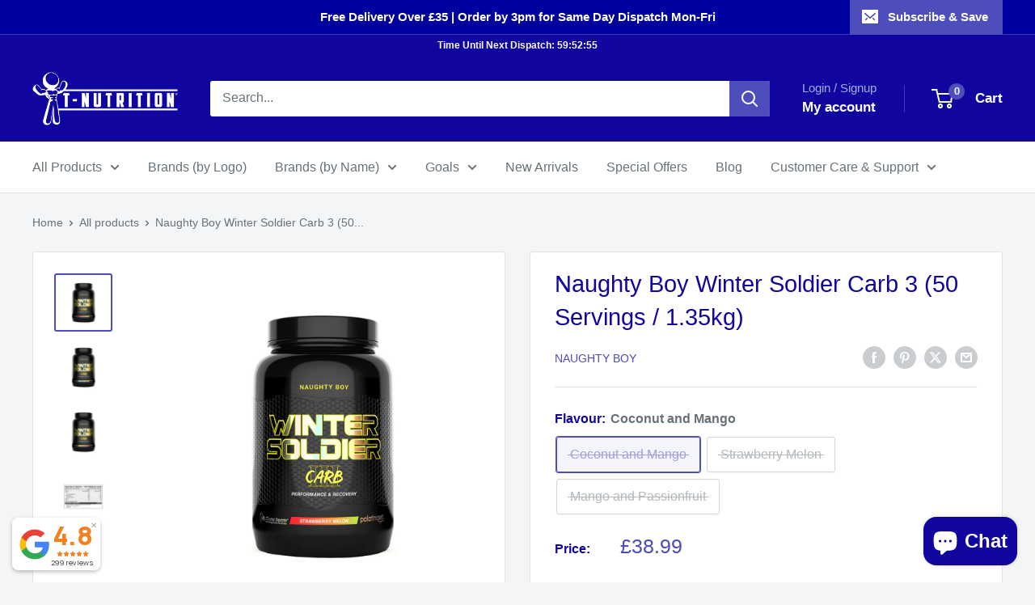

--- FILE ---
content_type: text/html; charset=utf-8
request_url: https://www.t-nutrition.com/en-im/products/naughty-boy-winter-soldier-carb-3
body_size: 44494
content:
<!doctype html>

<html class="no-js" lang="en">
  <head>
    <meta charset="utf-8">
    <meta name="viewport" content="width=device-width, initial-scale=1.0, height=device-height, minimum-scale=1.0, maximum-scale=1.0">
    <meta name="theme-color" content="#4d4dbb">

    <title>Naughty Boy Winter Soldier Carb 3 (50 Servings / 1.35kg)</title><meta name="description" content="CARB3 - Carbohydrate Powder - Powered by Cluster Dextriin and Palitinose and D-Ribose. CARB3 can be used as a PRE, INTRA or POST workout supplement to boost performance."><link rel="canonical" href="https://www.t-nutrition.com/en-im/products/naughty-boy-winter-soldier-carb-3"><link rel="shortcut icon" href="//www.t-nutrition.com/cdn/shop/files/fav_60x60_14eccb7c-91f0-418c-abb5-8cf288e14b57_96x96.gif?v=1617187195" type="image/png"><link rel="preload" as="style" href="//www.t-nutrition.com/cdn/shop/t/29/assets/theme.css?v=174169478286196476671767277963">
    <link rel="preload" as="script" href="//www.t-nutrition.com/cdn/shop/t/29/assets/theme.js?v=100952596617660054121767232589">
    <link rel="preconnect" href="https://cdn.shopify.com">
    <link rel="preconnect" href="https://fonts.shopifycdn.com">
    <link rel="dns-prefetch" href="https://productreviews.shopifycdn.com">
    <link rel="dns-prefetch" href="https://ajax.googleapis.com">
    <link rel="dns-prefetch" href="https://maps.googleapis.com">
    <link rel="dns-prefetch" href="https://maps.gstatic.com">

    <meta property="og:type" content="product">
  <meta property="og:title" content="Naughty Boy Winter Soldier Carb 3 (50 Servings / 1.35kg)"><meta property="og:image" content="http://www.t-nutrition.com/cdn/shop/files/Naughty-Boy-Winter-Carb-3-Strawberry-Melon.webp?v=1686041138">
    <meta property="og:image:secure_url" content="https://www.t-nutrition.com/cdn/shop/files/Naughty-Boy-Winter-Carb-3-Strawberry-Melon.webp?v=1686041138">
    <meta property="og:image:width" content="1080">
    <meta property="og:image:height" content="1080">
    <meta property="product:availability" content="out of stock"><meta property="product:price:amount" content="38.99">
  <meta property="product:price:currency" content="GBP"><meta property="og:description" content="CARB3 - Carbohydrate Powder - Powered by Cluster Dextriin and Palitinose and D-Ribose. CARB3 can be used as a PRE, INTRA or POST workout supplement to boost performance."><meta property="og:url" content="https://www.t-nutrition.com/en-im/products/naughty-boy-winter-soldier-carb-3">
<meta property="og:site_name" content="T-Nutrition"><meta name="twitter:card" content="summary"><meta name="twitter:title" content="Naughty Boy Winter Soldier Carb 3 (50 Servings / 1.35kg)">
  <meta name="twitter:description" content="CARB3® Powered by Cluster Dextrin®, Palitinose® and D-Ribose. Cluster Dextrin®  Cluster dextrin is a patented version of the ingredient Highly Branched Cyclic Dextrin (HBCD). Cluster Dextrin is highly soluble, the more soluble the better absorbed the product will be in the the intestines. Cluster Dextrin has one of the lowest osmotic pressures, meaning it will pass through incredibly fast and will not give you that bloated full stomach feeling. The high molecule weight of Cluster Dextrin is its secret to sustained release of energy with minimal influence on blood sugar and insulin levels. Palitinose®  Palitinose® Is a carbohydrate made from sugar found in white beet. It digests slower and provides energy over an extended period of time. Palitinose® Supports a low glycemic diet and has even been shown to promote fat burning. D-Ribose  D-Ribose is a sugar molecule that occurs naturally in the">
  <meta name="twitter:image" content="https://www.t-nutrition.com/cdn/shop/files/Naughty-Boy-Winter-Carb-3-Strawberry-Melon_600x600_crop_center.webp?v=1686041138">
    <style>
  
  


  
  
  

  :root {
    --default-text-font-size : 15px;
    --base-text-font-size    : 16px;
    --heading-font-family    : Helvetica, Arial, sans-serif;
    --heading-font-weight    : 400;
    --heading-font-style     : normal;
    --text-font-family       : Helvetica, Arial, sans-serif;
    --text-font-weight       : 400;
    --text-font-style        : normal;
    --text-font-bolder-weight: bolder;
    --text-link-decoration   : underline;

    --text-color               : #677279;
    --text-color-rgb           : 103, 114, 121;
    --heading-color            : #10069f;
    --border-color             : #e1e3e4;
    --border-color-rgb         : 225, 227, 228;
    --form-border-color        : #d4d6d8;
    --accent-color             : #4d4dbb;
    --accent-color-rgb         : 77, 77, 187;
    --link-color               : #10069f;
    --link-color-hover         : #090355;
    --background               : #f3f5f6;
    --secondary-background     : #ffffff;
    --secondary-background-rgb : 255, 255, 255;
    --accent-background        : rgba(77, 77, 187, 0.08);

    --input-background: #ffffff;

    --error-color       : #ff0000;
    --error-background  : rgba(255, 0, 0, 0.07);
    --success-color     : #00aa00;
    --success-background: rgba(0, 170, 0, 0.11);

    --primary-button-background      : #18c75a;
    --primary-button-background-rgb  : 24, 199, 90;
    --primary-button-text-color      : #ffffff;
    --secondary-button-background    : #10069f;
    --secondary-button-background-rgb: 16, 6, 159;
    --secondary-button-text-color    : #ffffff;

    --header-background      : #10069f;
    --header-text-color      : #ffffff;
    --header-light-text-color: #a3afef;
    --header-border-color    : rgba(163, 175, 239, 0.3);
    --header-accent-color    : #4d4dbb;

    --footer-background-color:    #f3f5f6;
    --footer-heading-text-color:  #10069f;
    --footer-body-text-color:     #677279;
    --footer-body-text-color-rgb: 103, 114, 121;
    --footer-accent-color:        #18c75a;
    --footer-accent-color-rgb:    24, 199, 90;
    --footer-border:              1px solid var(--border-color);
    
    --flickity-arrow-color: #abb1b4;--product-on-sale-accent           : #ee0000;
    --product-on-sale-accent-rgb       : 238, 0, 0;
    --product-on-sale-color            : #ffffff;
    --product-in-stock-color           : #008a00;
    --product-low-stock-color          : #ee0000;
    --product-sold-out-color           : #8a9297;
    --product-custom-label-1-background: #10069f;
    --product-custom-label-1-color     : #ffffff;
    --product-custom-label-2-background: #0f0f0f;
    --product-custom-label-2-color     : #ffffff;
    --product-review-star-color        : #ffbd00;

    --mobile-container-gutter : 20px;
    --desktop-container-gutter: 40px;

    /* Shopify related variables */
    --payment-terms-background-color: #f3f5f6;
  }
</style>

<script>
  // IE11 does not have support for CSS variables, so we have to polyfill them
  if (!(((window || {}).CSS || {}).supports && window.CSS.supports('(--a: 0)'))) {
    const script = document.createElement('script');
    script.type = 'text/javascript';
    script.src = 'https://cdn.jsdelivr.net/npm/css-vars-ponyfill@2';
    script.onload = function() {
      cssVars({});
    };

    document.getElementsByTagName('head')[0].appendChild(script);
  }
</script>


    <script>window.performance && window.performance.mark && window.performance.mark('shopify.content_for_header.start');</script><meta name="google-site-verification" content="8MSGs0wsvU1hnWcxJwevd6C9Xqh4WhD-o_O4XPYh1fQ">
<meta name="google-site-verification" content="utLU-GTf_l-G5nxxoPQ4S3LaKZUFbR63rtaFsuHLSL4">
<meta name="google-site-verification" content="aHHuJOqezn2tWyGkaabGmQ7zxFeFtV5C4Ah0BjBt5hI">
<meta id="shopify-digital-wallet" name="shopify-digital-wallet" content="/25254672/digital_wallets/dialog">
<meta name="shopify-checkout-api-token" content="ccca343576f18a0107f76b6860ac4ae4">
<link rel="alternate" hreflang="x-default" href="https://www.t-nutrition.com/products/naughty-boy-winter-soldier-carb-3">
<link rel="alternate" hreflang="en" href="https://www.t-nutrition.com/products/naughty-boy-winter-soldier-carb-3">
<link rel="alternate" hreflang="en-IM" href="https://www.t-nutrition.com/en-im/products/naughty-boy-winter-soldier-carb-3">
<link rel="alternate" hreflang="en-GG" href="https://www.t-nutrition.com/en-gg/products/naughty-boy-winter-soldier-carb-3">
<link rel="alternate" type="application/json+oembed" href="https://www.t-nutrition.com/en-im/products/naughty-boy-winter-soldier-carb-3.oembed">
<script async="async" src="/checkouts/internal/preloads.js?locale=en-IM"></script>
<link rel="preconnect" href="https://shop.app" crossorigin="anonymous">
<script async="async" src="https://shop.app/checkouts/internal/preloads.js?locale=en-IM&shop_id=25254672" crossorigin="anonymous"></script>
<script id="apple-pay-shop-capabilities" type="application/json">{"shopId":25254672,"countryCode":"GB","currencyCode":"GBP","merchantCapabilities":["supports3DS"],"merchantId":"gid:\/\/shopify\/Shop\/25254672","merchantName":"T-Nutrition","requiredBillingContactFields":["postalAddress","email","phone"],"requiredShippingContactFields":["postalAddress","email","phone"],"shippingType":"shipping","supportedNetworks":["visa","maestro","masterCard","discover","elo"],"total":{"type":"pending","label":"T-Nutrition","amount":"1.00"},"shopifyPaymentsEnabled":true,"supportsSubscriptions":true}</script>
<script id="shopify-features" type="application/json">{"accessToken":"ccca343576f18a0107f76b6860ac4ae4","betas":["rich-media-storefront-analytics"],"domain":"www.t-nutrition.com","predictiveSearch":true,"shopId":25254672,"locale":"en"}</script>
<script>var Shopify = Shopify || {};
Shopify.shop = "tnutrition.myshopify.com";
Shopify.locale = "en";
Shopify.currency = {"active":"GBP","rate":"1.0"};
Shopify.country = "IM";
Shopify.theme = {"name":"T-Nutrition x Warehouse v6.7","id":183086350721,"schema_name":"Warehouse","schema_version":"6.7.0","theme_store_id":871,"role":"main"};
Shopify.theme.handle = "null";
Shopify.theme.style = {"id":null,"handle":null};
Shopify.cdnHost = "www.t-nutrition.com/cdn";
Shopify.routes = Shopify.routes || {};
Shopify.routes.root = "/en-im/";</script>
<script type="module">!function(o){(o.Shopify=o.Shopify||{}).modules=!0}(window);</script>
<script>!function(o){function n(){var o=[];function n(){o.push(Array.prototype.slice.apply(arguments))}return n.q=o,n}var t=o.Shopify=o.Shopify||{};t.loadFeatures=n(),t.autoloadFeatures=n()}(window);</script>
<script>
  window.ShopifyPay = window.ShopifyPay || {};
  window.ShopifyPay.apiHost = "shop.app\/pay";
  window.ShopifyPay.redirectState = null;
</script>
<script id="shop-js-analytics" type="application/json">{"pageType":"product"}</script>
<script defer="defer" async type="module" src="//www.t-nutrition.com/cdn/shopifycloud/shop-js/modules/v2/client.init-shop-cart-sync_C5BV16lS.en.esm.js"></script>
<script defer="defer" async type="module" src="//www.t-nutrition.com/cdn/shopifycloud/shop-js/modules/v2/chunk.common_CygWptCX.esm.js"></script>
<script type="module">
  await import("//www.t-nutrition.com/cdn/shopifycloud/shop-js/modules/v2/client.init-shop-cart-sync_C5BV16lS.en.esm.js");
await import("//www.t-nutrition.com/cdn/shopifycloud/shop-js/modules/v2/chunk.common_CygWptCX.esm.js");

  window.Shopify.SignInWithShop?.initShopCartSync?.({"fedCMEnabled":true,"windoidEnabled":true});

</script>
<script>
  window.Shopify = window.Shopify || {};
  if (!window.Shopify.featureAssets) window.Shopify.featureAssets = {};
  window.Shopify.featureAssets['shop-js'] = {"shop-cart-sync":["modules/v2/client.shop-cart-sync_ZFArdW7E.en.esm.js","modules/v2/chunk.common_CygWptCX.esm.js"],"init-fed-cm":["modules/v2/client.init-fed-cm_CmiC4vf6.en.esm.js","modules/v2/chunk.common_CygWptCX.esm.js"],"shop-button":["modules/v2/client.shop-button_tlx5R9nI.en.esm.js","modules/v2/chunk.common_CygWptCX.esm.js"],"shop-cash-offers":["modules/v2/client.shop-cash-offers_DOA2yAJr.en.esm.js","modules/v2/chunk.common_CygWptCX.esm.js","modules/v2/chunk.modal_D71HUcav.esm.js"],"init-windoid":["modules/v2/client.init-windoid_sURxWdc1.en.esm.js","modules/v2/chunk.common_CygWptCX.esm.js"],"shop-toast-manager":["modules/v2/client.shop-toast-manager_ClPi3nE9.en.esm.js","modules/v2/chunk.common_CygWptCX.esm.js"],"init-shop-email-lookup-coordinator":["modules/v2/client.init-shop-email-lookup-coordinator_B8hsDcYM.en.esm.js","modules/v2/chunk.common_CygWptCX.esm.js"],"init-shop-cart-sync":["modules/v2/client.init-shop-cart-sync_C5BV16lS.en.esm.js","modules/v2/chunk.common_CygWptCX.esm.js"],"avatar":["modules/v2/client.avatar_BTnouDA3.en.esm.js"],"pay-button":["modules/v2/client.pay-button_FdsNuTd3.en.esm.js","modules/v2/chunk.common_CygWptCX.esm.js"],"init-customer-accounts":["modules/v2/client.init-customer-accounts_DxDtT_ad.en.esm.js","modules/v2/client.shop-login-button_C5VAVYt1.en.esm.js","modules/v2/chunk.common_CygWptCX.esm.js","modules/v2/chunk.modal_D71HUcav.esm.js"],"init-shop-for-new-customer-accounts":["modules/v2/client.init-shop-for-new-customer-accounts_ChsxoAhi.en.esm.js","modules/v2/client.shop-login-button_C5VAVYt1.en.esm.js","modules/v2/chunk.common_CygWptCX.esm.js","modules/v2/chunk.modal_D71HUcav.esm.js"],"shop-login-button":["modules/v2/client.shop-login-button_C5VAVYt1.en.esm.js","modules/v2/chunk.common_CygWptCX.esm.js","modules/v2/chunk.modal_D71HUcav.esm.js"],"init-customer-accounts-sign-up":["modules/v2/client.init-customer-accounts-sign-up_CPSyQ0Tj.en.esm.js","modules/v2/client.shop-login-button_C5VAVYt1.en.esm.js","modules/v2/chunk.common_CygWptCX.esm.js","modules/v2/chunk.modal_D71HUcav.esm.js"],"shop-follow-button":["modules/v2/client.shop-follow-button_Cva4Ekp9.en.esm.js","modules/v2/chunk.common_CygWptCX.esm.js","modules/v2/chunk.modal_D71HUcav.esm.js"],"checkout-modal":["modules/v2/client.checkout-modal_BPM8l0SH.en.esm.js","modules/v2/chunk.common_CygWptCX.esm.js","modules/v2/chunk.modal_D71HUcav.esm.js"],"lead-capture":["modules/v2/client.lead-capture_Bi8yE_yS.en.esm.js","modules/v2/chunk.common_CygWptCX.esm.js","modules/v2/chunk.modal_D71HUcav.esm.js"],"shop-login":["modules/v2/client.shop-login_D6lNrXab.en.esm.js","modules/v2/chunk.common_CygWptCX.esm.js","modules/v2/chunk.modal_D71HUcav.esm.js"],"payment-terms":["modules/v2/client.payment-terms_CZxnsJam.en.esm.js","modules/v2/chunk.common_CygWptCX.esm.js","modules/v2/chunk.modal_D71HUcav.esm.js"]};
</script>
<script>(function() {
  var isLoaded = false;
  function asyncLoad() {
    if (isLoaded) return;
    isLoaded = true;
    var urls = ["https:\/\/ecommplugins-scripts.trustpilot.com\/v2.1\/js\/header.min.js?settings=eyJrZXkiOiJUWDNocU0wQmhQTjRrSzR5IiwicyI6Im5vbmUifQ==\u0026v=2.5\u0026shop=tnutrition.myshopify.com","https:\/\/ecommplugins-trustboxsettings.trustpilot.com\/tnutrition.myshopify.com.js?settings=1748432252275\u0026shop=tnutrition.myshopify.com","https:\/\/widget.trustpilot.com\/bootstrap\/v5\/tp.widget.sync.bootstrap.min.js?shop=tnutrition.myshopify.com","https:\/\/d5zu2f4xvqanl.cloudfront.net\/42\/fe\/loader_2.js?shop=tnutrition.myshopify.com","https:\/\/ecommplugins-scripts.trustpilot.com\/v2.1\/js\/success.min.js?settings=eyJrZXkiOiJUWDNocU0wQmhQTjRrSzR5IiwicyI6Im5vbmUiLCJ0IjpbIm9yZGVycy9mdWxmaWxsZWQiXSwidiI6IiIsImEiOiJTaG9waWZ5LTIwMjAtMDEifQ==\u0026shop=tnutrition.myshopify.com","https:\/\/uw-egcr.s3.eu-west-2.amazonaws.com\/egcr-badge-tnutrition.myshopify.com.js?shop=tnutrition.myshopify.com"];
    for (var i = 0; i < urls.length; i++) {
      var s = document.createElement('script');
      s.type = 'text/javascript';
      s.async = true;
      s.src = urls[i];
      var x = document.getElementsByTagName('script')[0];
      x.parentNode.insertBefore(s, x);
    }
  };
  if(window.attachEvent) {
    window.attachEvent('onload', asyncLoad);
  } else {
    window.addEventListener('load', asyncLoad, false);
  }
})();</script>
<script id="__st">var __st={"a":25254672,"offset":0,"reqid":"fb3645fc-0cd5-4cae-95b7-59fbcf0e2155-1768619219","pageurl":"www.t-nutrition.com\/en-im\/products\/naughty-boy-winter-soldier-carb-3","u":"0cb01d0b3b2d","p":"product","rtyp":"product","rid":7953119445233};</script>
<script>window.ShopifyPaypalV4VisibilityTracking = true;</script>
<script id="captcha-bootstrap">!function(){'use strict';const t='contact',e='account',n='new_comment',o=[[t,t],['blogs',n],['comments',n],[t,'customer']],c=[[e,'customer_login'],[e,'guest_login'],[e,'recover_customer_password'],[e,'create_customer']],r=t=>t.map((([t,e])=>`form[action*='/${t}']:not([data-nocaptcha='true']) input[name='form_type'][value='${e}']`)).join(','),a=t=>()=>t?[...document.querySelectorAll(t)].map((t=>t.form)):[];function s(){const t=[...o],e=r(t);return a(e)}const i='password',u='form_key',d=['recaptcha-v3-token','g-recaptcha-response','h-captcha-response',i],f=()=>{try{return window.sessionStorage}catch{return}},m='__shopify_v',_=t=>t.elements[u];function p(t,e,n=!1){try{const o=window.sessionStorage,c=JSON.parse(o.getItem(e)),{data:r}=function(t){const{data:e,action:n}=t;return t[m]||n?{data:e,action:n}:{data:t,action:n}}(c);for(const[e,n]of Object.entries(r))t.elements[e]&&(t.elements[e].value=n);n&&o.removeItem(e)}catch(o){console.error('form repopulation failed',{error:o})}}const l='form_type',E='cptcha';function T(t){t.dataset[E]=!0}const w=window,h=w.document,L='Shopify',v='ce_forms',y='captcha';let A=!1;((t,e)=>{const n=(g='f06e6c50-85a8-45c8-87d0-21a2b65856fe',I='https://cdn.shopify.com/shopifycloud/storefront-forms-hcaptcha/ce_storefront_forms_captcha_hcaptcha.v1.5.2.iife.js',D={infoText:'Protected by hCaptcha',privacyText:'Privacy',termsText:'Terms'},(t,e,n)=>{const o=w[L][v],c=o.bindForm;if(c)return c(t,g,e,D).then(n);var r;o.q.push([[t,g,e,D],n]),r=I,A||(h.body.append(Object.assign(h.createElement('script'),{id:'captcha-provider',async:!0,src:r})),A=!0)});var g,I,D;w[L]=w[L]||{},w[L][v]=w[L][v]||{},w[L][v].q=[],w[L][y]=w[L][y]||{},w[L][y].protect=function(t,e){n(t,void 0,e),T(t)},Object.freeze(w[L][y]),function(t,e,n,w,h,L){const[v,y,A,g]=function(t,e,n){const i=e?o:[],u=t?c:[],d=[...i,...u],f=r(d),m=r(i),_=r(d.filter((([t,e])=>n.includes(e))));return[a(f),a(m),a(_),s()]}(w,h,L),I=t=>{const e=t.target;return e instanceof HTMLFormElement?e:e&&e.form},D=t=>v().includes(t);t.addEventListener('submit',(t=>{const e=I(t);if(!e)return;const n=D(e)&&!e.dataset.hcaptchaBound&&!e.dataset.recaptchaBound,o=_(e),c=g().includes(e)&&(!o||!o.value);(n||c)&&t.preventDefault(),c&&!n&&(function(t){try{if(!f())return;!function(t){const e=f();if(!e)return;const n=_(t);if(!n)return;const o=n.value;o&&e.removeItem(o)}(t);const e=Array.from(Array(32),(()=>Math.random().toString(36)[2])).join('');!function(t,e){_(t)||t.append(Object.assign(document.createElement('input'),{type:'hidden',name:u})),t.elements[u].value=e}(t,e),function(t,e){const n=f();if(!n)return;const o=[...t.querySelectorAll(`input[type='${i}']`)].map((({name:t})=>t)),c=[...d,...o],r={};for(const[a,s]of new FormData(t).entries())c.includes(a)||(r[a]=s);n.setItem(e,JSON.stringify({[m]:1,action:t.action,data:r}))}(t,e)}catch(e){console.error('failed to persist form',e)}}(e),e.submit())}));const S=(t,e)=>{t&&!t.dataset[E]&&(n(t,e.some((e=>e===t))),T(t))};for(const o of['focusin','change'])t.addEventListener(o,(t=>{const e=I(t);D(e)&&S(e,y())}));const B=e.get('form_key'),M=e.get(l),P=B&&M;t.addEventListener('DOMContentLoaded',(()=>{const t=y();if(P)for(const e of t)e.elements[l].value===M&&p(e,B);[...new Set([...A(),...v().filter((t=>'true'===t.dataset.shopifyCaptcha))])].forEach((e=>S(e,t)))}))}(h,new URLSearchParams(w.location.search),n,t,e,['guest_login'])})(!0,!0)}();</script>
<script integrity="sha256-4kQ18oKyAcykRKYeNunJcIwy7WH5gtpwJnB7kiuLZ1E=" data-source-attribution="shopify.loadfeatures" defer="defer" src="//www.t-nutrition.com/cdn/shopifycloud/storefront/assets/storefront/load_feature-a0a9edcb.js" crossorigin="anonymous"></script>
<script crossorigin="anonymous" defer="defer" src="//www.t-nutrition.com/cdn/shopifycloud/storefront/assets/shopify_pay/storefront-65b4c6d7.js?v=20250812"></script>
<script data-source-attribution="shopify.dynamic_checkout.dynamic.init">var Shopify=Shopify||{};Shopify.PaymentButton=Shopify.PaymentButton||{isStorefrontPortableWallets:!0,init:function(){window.Shopify.PaymentButton.init=function(){};var t=document.createElement("script");t.src="https://www.t-nutrition.com/cdn/shopifycloud/portable-wallets/latest/portable-wallets.en.js",t.type="module",document.head.appendChild(t)}};
</script>
<script data-source-attribution="shopify.dynamic_checkout.buyer_consent">
  function portableWalletsHideBuyerConsent(e){var t=document.getElementById("shopify-buyer-consent"),n=document.getElementById("shopify-subscription-policy-button");t&&n&&(t.classList.add("hidden"),t.setAttribute("aria-hidden","true"),n.removeEventListener("click",e))}function portableWalletsShowBuyerConsent(e){var t=document.getElementById("shopify-buyer-consent"),n=document.getElementById("shopify-subscription-policy-button");t&&n&&(t.classList.remove("hidden"),t.removeAttribute("aria-hidden"),n.addEventListener("click",e))}window.Shopify?.PaymentButton&&(window.Shopify.PaymentButton.hideBuyerConsent=portableWalletsHideBuyerConsent,window.Shopify.PaymentButton.showBuyerConsent=portableWalletsShowBuyerConsent);
</script>
<script>
  function portableWalletsCleanup(e){e&&e.src&&console.error("Failed to load portable wallets script "+e.src);var t=document.querySelectorAll("shopify-accelerated-checkout .shopify-payment-button__skeleton, shopify-accelerated-checkout-cart .wallet-cart-button__skeleton"),e=document.getElementById("shopify-buyer-consent");for(let e=0;e<t.length;e++)t[e].remove();e&&e.remove()}function portableWalletsNotLoadedAsModule(e){e instanceof ErrorEvent&&"string"==typeof e.message&&e.message.includes("import.meta")&&"string"==typeof e.filename&&e.filename.includes("portable-wallets")&&(window.removeEventListener("error",portableWalletsNotLoadedAsModule),window.Shopify.PaymentButton.failedToLoad=e,"loading"===document.readyState?document.addEventListener("DOMContentLoaded",window.Shopify.PaymentButton.init):window.Shopify.PaymentButton.init())}window.addEventListener("error",portableWalletsNotLoadedAsModule);
</script>

<script type="module" src="https://www.t-nutrition.com/cdn/shopifycloud/portable-wallets/latest/portable-wallets.en.js" onError="portableWalletsCleanup(this)" crossorigin="anonymous"></script>
<script nomodule>
  document.addEventListener("DOMContentLoaded", portableWalletsCleanup);
</script>

<script id='scb4127' type='text/javascript' async='' src='https://www.t-nutrition.com/cdn/shopifycloud/privacy-banner/storefront-banner.js'></script><link id="shopify-accelerated-checkout-styles" rel="stylesheet" media="screen" href="https://www.t-nutrition.com/cdn/shopifycloud/portable-wallets/latest/accelerated-checkout-backwards-compat.css" crossorigin="anonymous">
<style id="shopify-accelerated-checkout-cart">
        #shopify-buyer-consent {
  margin-top: 1em;
  display: inline-block;
  width: 100%;
}

#shopify-buyer-consent.hidden {
  display: none;
}

#shopify-subscription-policy-button {
  background: none;
  border: none;
  padding: 0;
  text-decoration: underline;
  font-size: inherit;
  cursor: pointer;
}

#shopify-subscription-policy-button::before {
  box-shadow: none;
}

      </style>

<script>window.performance && window.performance.mark && window.performance.mark('shopify.content_for_header.end');</script>

    <link rel="stylesheet" href="//www.t-nutrition.com/cdn/shop/t/29/assets/theme.css?v=174169478286196476671767277963">

    <!-- Copyright FeedArmy 2024 Version 4.05 -->
<!-- FeedArmy tutorial found at https://feedarmy.com/kb/shopify-microdata-for-google-shopping/ -->

<!-- CODE SETTINGS START -->
<!-- ALPHA2 CODE Please add your alpha2 code, you can find it here: https://help.shopify.com/en/api/custom-storefronts/storefront-api/reference/enum/countrycode --><!-- PRODUCT ID set your product id values are default, product_id, parent_id, sku--><!-- RETURNS How long is your returns policy in days? --><!-- SHIPPING How much do customer need to spend for free returns, assign your currency? --><!-- CODE SETTINGS END -->

<!-- ==================================== -->
<!-- DO NOT EDIT ANYTHING BELOW THIS LINE -->
<script type="application/ld+json" data-creator_name="FeedArmy">
{
  "@context": "http://schema.org/",
  "@type": "ProductGroup","productGroupID": "shopify_GB_7953119445233","@id": "https:\/\/www.t-nutrition.com\/en-im\/products\/naughty-boy-winter-soldier-carb-3",
  "name": "Naughty Boy Winter Soldier Carb 3 (50 Servings / 1.35kg)",
  "url": "https://www.t-nutrition.com/en-im/products/naughty-boy-winter-soldier-carb-3",
  "sku": "NB-Carb-3-1","gtin": 0658238818722,"productID": "7953119445233",
  "brand": {
    "@type": "Brand",
    "name": "Naughty Boy"
  },
  "description": "CARB3® Powered by Cluster Dextrin®, Palitinose® and D-Ribose.\n\n\n\nCluster Dextrin® \n\n\nCluster dextrin is a patented version of the ingredient Highly Branched Cyclic Dextrin (HBCD). Cluster Dextrin is highly soluble, the more soluble the better absorbed the product will be in the the intestines. Cluster Dextrin has one of the lowest osmotic pressures, meaning it will pass through incredibly fast and will not give you that bloated full stomach feeling. The high molecule weight of Cluster Dextrin is its secret to sustained release of energy with minimal influence on blood sugar and insulin levels.\n\n\n\nPalitinose® \n\n\nPalitinose® Is a carbohydrate made from sugar found in white beet. It digests slower and provides energy over an extended period of time. Palitinose® Supports a low glycemic diet and has even been shown to promote fat burning.\n\n\n\nD-Ribose \n\n\nD-Ribose is a sugar molecule that occurs naturally in the body. It is a key component of ATP and has been shown to reduce fatigue and improve athletic performance. \n\n\n\nCARB3® 50 Servings is available in three delicious flavours including Strawberry Melon, Coconut Mango \u0026amp; Mango and Passionfruit.\n\nAs a dietary supplement mix 1 serving (2 scoops 27g) of Winter Soldier CARB3 with 500ml of ice cold water and consume at the beginning of your workout. CARB3 can be used as a PRE, INTRA or POST workout supplement to boost performance.\n\nProduced in a facility which processes products containing nuts, milk, gluten, egg, soya, shell fish and peanuts.",
  "image": "https://www.t-nutrition.com/cdn/shop/files/Naughty-Boy-Winter-Carb-3-Strawberry-Melon_1500x1500.webp?v=1686041138","offers": {
    "@type": "Offer",
    "priceCurrency": "GBP",
    "price": "38.99",
    "itemCondition": "http://schema.org/NewCondition",
    "availability": "http://schema.org/OutOfStock",
    "priceValidUntil": "2027-01-17"
  },
  "hasVariant": [{
          "@context": "https://schema.org",
          "@type": "Product",
          "isVariantOf": { "@id": "https:\/\/www.t-nutrition.com\/en-im\/products\/naughty-boy-winter-soldier-carb-3" },
          "sku": "NB-Carb-3-2","gtin": 0658238818739,"image": "https://www.t-nutrition.com/cdn/shop/files/Naughty-Boy-Winter-Carb-3-Strawberry-Melon_grande.webp?v=1686041138",
          "name": "Strawberry Melon",
          "description": "CARB3® Powered by Cluster Dextrin®, Palitinose® and D-Ribose.\n\n\n\nCluster Dextrin® \n\n\nCluster dextrin is a patented version of the ingredient Highly Branched Cyclic Dextrin (HBCD). Cluster Dextrin is highly soluble, the more soluble the better absorbed the product will be in the the intestines. Cluster Dextrin has one of the lowest osmotic pressures, meaning it will pass through incredibly fast and will not give you that bloated full stomach feeling. The high molecule weight of Cluster Dextrin is its secret to sustained release of energy with minimal influence on blood sugar and insulin levels.\n\n\n\nPalitinose® \n\n\nPalitinose® Is a carbohydrate made from sugar found in white beet. It digests slower and provides energy over an extended period of time. Palitinose® Supports a low glycemic diet and has even been shown to promote fat burning.\n\n\n\nD-Ribose \n\n\nD-Ribose is a sugar molecule that occurs naturally in the body. It is a key component of ATP and has been shown to reduce fatigue and improve athletic performance. \n\n\n\nCARB3® 50 Servings is available in three delicious flavours including Strawberry Melon, Coconut Mango \u0026amp; Mango and Passionfruit.\n\nAs a dietary supplement mix 1 serving (2 scoops 27g) of Winter Soldier CARB3 with 500ml of ice cold water and consume at the beginning of your workout. CARB3 can be used as a PRE, INTRA or POST workout supplement to boost performance.\n\nProduced in a facility which processes products containing nuts, milk, gluten, egg, soya, shell fish and peanuts.","offers": {
            "@type": "Offer",
            "url": "https://www.t-nutrition.com/en-im/products/naughty-boy-winter-soldier-carb-3?variant=43821752451313",
            "priceCurrency": "GBP","price": "38.99","itemCondition": "http://schema.org/NewCondition",
            "availability": "http://schema.org/OutOfStock","priceValidUntil": "2027-01-17"
          }
        },{
          "@context": "https://schema.org",
          "@type": "Product",
          "isVariantOf": { "@id": "https:\/\/www.t-nutrition.com\/en-im\/products\/naughty-boy-winter-soldier-carb-3" },
          "sku": "NB-Carb-3-3","gtin": 0658238818777,"image": "https://www.t-nutrition.com/cdn/shop/files/Naughty-Boy-Winter-Carb-3-Mango-and-Passionfruit_grande.webp?v=1686041138",
          "name": "Mango and Passionfruit",
          "description": "CARB3® Powered by Cluster Dextrin®, Palitinose® and D-Ribose.\n\n\n\nCluster Dextrin® \n\n\nCluster dextrin is a patented version of the ingredient Highly Branched Cyclic Dextrin (HBCD). Cluster Dextrin is highly soluble, the more soluble the better absorbed the product will be in the the intestines. Cluster Dextrin has one of the lowest osmotic pressures, meaning it will pass through incredibly fast and will not give you that bloated full stomach feeling. The high molecule weight of Cluster Dextrin is its secret to sustained release of energy with minimal influence on blood sugar and insulin levels.\n\n\n\nPalitinose® \n\n\nPalitinose® Is a carbohydrate made from sugar found in white beet. It digests slower and provides energy over an extended period of time. Palitinose® Supports a low glycemic diet and has even been shown to promote fat burning.\n\n\n\nD-Ribose \n\n\nD-Ribose is a sugar molecule that occurs naturally in the body. It is a key component of ATP and has been shown to reduce fatigue and improve athletic performance. \n\n\n\nCARB3® 50 Servings is available in three delicious flavours including Strawberry Melon, Coconut Mango \u0026amp; Mango and Passionfruit.\n\nAs a dietary supplement mix 1 serving (2 scoops 27g) of Winter Soldier CARB3 with 500ml of ice cold water and consume at the beginning of your workout. CARB3 can be used as a PRE, INTRA or POST workout supplement to boost performance.\n\nProduced in a facility which processes products containing nuts, milk, gluten, egg, soya, shell fish and peanuts.","offers": {
            "@type": "Offer",
            "url": "https://www.t-nutrition.com/en-im/products/naughty-boy-winter-soldier-carb-3?variant=43821752484081",
            "priceCurrency": "GBP","price": "38.99","itemCondition": "http://schema.org/NewCondition",
            "availability": "http://schema.org/OutOfStock","priceValidUntil": "2027-01-17"
          }
        }],
  "additionalProperty": [{
    "@type": "PropertyValue",
    "propertyID": "item_group_id",
    "value": "7953119445233"
  }]}
</script><!-- Copyright FeedArmy 2024 Version 4.05 -->

    <script>
      // This allows to expose several variables to the global scope, to be used in scripts
      window.theme = {
        pageType: "product",
        cartCount: 0,
        moneyFormat: "£{{amount}}",
        moneyWithCurrencyFormat: "£{{amount}} GBP",
        currencyCodeEnabled: false,
        showDiscount: true,
        discountMode: "saving",
        cartType: "page"
      };

      window.routes = {
        rootUrl: "\/en-im",
        rootUrlWithoutSlash: "\/en-im",
        cartUrl: "\/en-im\/cart",
        cartAddUrl: "\/en-im\/cart\/add",
        cartChangeUrl: "\/en-im\/cart\/change",
        searchUrl: "\/en-im\/search",
        productRecommendationsUrl: "\/en-im\/recommendations\/products"
      };

      window.languages = {
        productRegularPrice: "Regular price",
        productSalePrice: "Sale price",
        collectionOnSaleLabel: "Save {{savings}}",
        productFormUnavailable: "Unavailable",
        productFormAddToCart: "Add to cart",
        productFormPreOrder: "Pre-order",
        productFormSoldOut: "Sold out",
        productAdded: "Product has been added to your cart",
        productAddedShort: "Added!",
        shippingEstimatorNoResults: "No shipping could be found for your address.",
        shippingEstimatorOneResult: "There is one shipping rate for your address:",
        shippingEstimatorMultipleResults: "There are {{count}} shipping rates for your address:",
        shippingEstimatorErrors: "There are some errors:"
      };

      document.documentElement.className = document.documentElement.className.replace('no-js', 'js');
    </script><script src="//www.t-nutrition.com/cdn/shop/t/29/assets/theme.js?v=100952596617660054121767232589" defer></script>
    <script src="//www.t-nutrition.com/cdn/shop/t/29/assets/custom.js?v=102476495355921946141767232589" defer></script><script>
        (function () {
          window.onpageshow = function() {
            // We force re-freshing the cart content onpageshow, as most browsers will serve a cache copy when hitting the
            // back button, which cause staled data
            document.documentElement.dispatchEvent(new CustomEvent('cart:refresh', {
              bubbles: true,
              detail: {scrollToTop: false}
            }));
          };
        })();
      </script><!-- BEGIN app block: shopify://apps/selly-promotion-pricing/blocks/app-embed-block/351afe80-738d-4417-9b66-e345ff249052 --><script>window.nfecShopVersion = '1768582853';window.nfecJsVersion = '449674';window.nfecCVersion = 60507</script> <!-- For special customization -->
<script class="productInfox" type="text/info" data-id="7953119445233" data-tag="" data-ava="false" data-vars="" data-cols="205205864616,204722471080,155860435001,"></script>
<script id="tdf_pxrscript" class="tdf_script5" data-c="/fe\/loader_2.js">
Shopify = window.Shopify || {};
Shopify.shop = Shopify.shop || 'tnutrition.myshopify.com';
Shopify.SMCPP = {};Shopify.SMCPP = {"id":13162184945,"c":1};Shopify.SMCPP.cer = '0.747272';
</script>
<script src="https://d5zu2f4xvqanl.cloudfront.net/42/fe/loader_2.js?shop=tnutrition.myshopify.com" async data-cookieconsent="ignore"></script>
<script>
!function(t){var e=function(e){var n,a;(n=t.createElement("script")).type="text/javascript",n.async=!0,n.src=e,(a=t.getElementsByTagName("script")[0]).parentNode.insertBefore(n,a)};setTimeout(function(){window.tdfInited||(window.altcdn=1,e("https://cdn.shopify.com/s/files/1/0013/1642/1703/t/1/assets/loader_2.js?shop=tnutrition.myshopify.com&v=45"))},2689)}(document);
</script>
<!-- END app block --><link href="https://cdn.shopify.com/extensions/019bc6bb-eae9-7145-949c-b5181400e1fd/quantity-x-870/assets/qda-cart-styles.min.css" rel="stylesheet" type="text/css" media="all">
<link href="https://cdn.shopify.com/extensions/019bc6bb-eae9-7145-949c-b5181400e1fd/quantity-x-870/assets/quantity-discount-app.min.css" rel="stylesheet" type="text/css" media="all">
<script src="https://cdn.shopify.com/extensions/7bc9bb47-adfa-4267-963e-cadee5096caf/inbox-1252/assets/inbox-chat-loader.js" type="text/javascript" defer="defer"></script>
<script src="https://cdn.shopify.com/extensions/019bc1b8-bc6d-7732-9cb2-bdfba33fe5e9/shopify-cli-149/assets/reputon-google-compact-widget.js" type="text/javascript" defer="defer"></script>
<link href="https://monorail-edge.shopifysvc.com" rel="dns-prefetch">
<script>(function(){if ("sendBeacon" in navigator && "performance" in window) {try {var session_token_from_headers = performance.getEntriesByType('navigation')[0].serverTiming.find(x => x.name == '_s').description;} catch {var session_token_from_headers = undefined;}var session_cookie_matches = document.cookie.match(/_shopify_s=([^;]*)/);var session_token_from_cookie = session_cookie_matches && session_cookie_matches.length === 2 ? session_cookie_matches[1] : "";var session_token = session_token_from_headers || session_token_from_cookie || "";function handle_abandonment_event(e) {var entries = performance.getEntries().filter(function(entry) {return /monorail-edge.shopifysvc.com/.test(entry.name);});if (!window.abandonment_tracked && entries.length === 0) {window.abandonment_tracked = true;var currentMs = Date.now();var navigation_start = performance.timing.navigationStart;var payload = {shop_id: 25254672,url: window.location.href,navigation_start,duration: currentMs - navigation_start,session_token,page_type: "product"};window.navigator.sendBeacon("https://monorail-edge.shopifysvc.com/v1/produce", JSON.stringify({schema_id: "online_store_buyer_site_abandonment/1.1",payload: payload,metadata: {event_created_at_ms: currentMs,event_sent_at_ms: currentMs}}));}}window.addEventListener('pagehide', handle_abandonment_event);}}());</script>
<script id="web-pixels-manager-setup">(function e(e,d,r,n,o){if(void 0===o&&(o={}),!Boolean(null===(a=null===(i=window.Shopify)||void 0===i?void 0:i.analytics)||void 0===a?void 0:a.replayQueue)){var i,a;window.Shopify=window.Shopify||{};var t=window.Shopify;t.analytics=t.analytics||{};var s=t.analytics;s.replayQueue=[],s.publish=function(e,d,r){return s.replayQueue.push([e,d,r]),!0};try{self.performance.mark("wpm:start")}catch(e){}var l=function(){var e={modern:/Edge?\/(1{2}[4-9]|1[2-9]\d|[2-9]\d{2}|\d{4,})\.\d+(\.\d+|)|Firefox\/(1{2}[4-9]|1[2-9]\d|[2-9]\d{2}|\d{4,})\.\d+(\.\d+|)|Chrom(ium|e)\/(9{2}|\d{3,})\.\d+(\.\d+|)|(Maci|X1{2}).+ Version\/(15\.\d+|(1[6-9]|[2-9]\d|\d{3,})\.\d+)([,.]\d+|)( \(\w+\)|)( Mobile\/\w+|) Safari\/|Chrome.+OPR\/(9{2}|\d{3,})\.\d+\.\d+|(CPU[ +]OS|iPhone[ +]OS|CPU[ +]iPhone|CPU IPhone OS|CPU iPad OS)[ +]+(15[._]\d+|(1[6-9]|[2-9]\d|\d{3,})[._]\d+)([._]\d+|)|Android:?[ /-](13[3-9]|1[4-9]\d|[2-9]\d{2}|\d{4,})(\.\d+|)(\.\d+|)|Android.+Firefox\/(13[5-9]|1[4-9]\d|[2-9]\d{2}|\d{4,})\.\d+(\.\d+|)|Android.+Chrom(ium|e)\/(13[3-9]|1[4-9]\d|[2-9]\d{2}|\d{4,})\.\d+(\.\d+|)|SamsungBrowser\/([2-9]\d|\d{3,})\.\d+/,legacy:/Edge?\/(1[6-9]|[2-9]\d|\d{3,})\.\d+(\.\d+|)|Firefox\/(5[4-9]|[6-9]\d|\d{3,})\.\d+(\.\d+|)|Chrom(ium|e)\/(5[1-9]|[6-9]\d|\d{3,})\.\d+(\.\d+|)([\d.]+$|.*Safari\/(?![\d.]+ Edge\/[\d.]+$))|(Maci|X1{2}).+ Version\/(10\.\d+|(1[1-9]|[2-9]\d|\d{3,})\.\d+)([,.]\d+|)( \(\w+\)|)( Mobile\/\w+|) Safari\/|Chrome.+OPR\/(3[89]|[4-9]\d|\d{3,})\.\d+\.\d+|(CPU[ +]OS|iPhone[ +]OS|CPU[ +]iPhone|CPU IPhone OS|CPU iPad OS)[ +]+(10[._]\d+|(1[1-9]|[2-9]\d|\d{3,})[._]\d+)([._]\d+|)|Android:?[ /-](13[3-9]|1[4-9]\d|[2-9]\d{2}|\d{4,})(\.\d+|)(\.\d+|)|Mobile Safari.+OPR\/([89]\d|\d{3,})\.\d+\.\d+|Android.+Firefox\/(13[5-9]|1[4-9]\d|[2-9]\d{2}|\d{4,})\.\d+(\.\d+|)|Android.+Chrom(ium|e)\/(13[3-9]|1[4-9]\d|[2-9]\d{2}|\d{4,})\.\d+(\.\d+|)|Android.+(UC? ?Browser|UCWEB|U3)[ /]?(15\.([5-9]|\d{2,})|(1[6-9]|[2-9]\d|\d{3,})\.\d+)\.\d+|SamsungBrowser\/(5\.\d+|([6-9]|\d{2,})\.\d+)|Android.+MQ{2}Browser\/(14(\.(9|\d{2,})|)|(1[5-9]|[2-9]\d|\d{3,})(\.\d+|))(\.\d+|)|K[Aa][Ii]OS\/(3\.\d+|([4-9]|\d{2,})\.\d+)(\.\d+|)/},d=e.modern,r=e.legacy,n=navigator.userAgent;return n.match(d)?"modern":n.match(r)?"legacy":"unknown"}(),u="modern"===l?"modern":"legacy",c=(null!=n?n:{modern:"",legacy:""})[u],f=function(e){return[e.baseUrl,"/wpm","/b",e.hashVersion,"modern"===e.buildTarget?"m":"l",".js"].join("")}({baseUrl:d,hashVersion:r,buildTarget:u}),m=function(e){var d=e.version,r=e.bundleTarget,n=e.surface,o=e.pageUrl,i=e.monorailEndpoint;return{emit:function(e){var a=e.status,t=e.errorMsg,s=(new Date).getTime(),l=JSON.stringify({metadata:{event_sent_at_ms:s},events:[{schema_id:"web_pixels_manager_load/3.1",payload:{version:d,bundle_target:r,page_url:o,status:a,surface:n,error_msg:t},metadata:{event_created_at_ms:s}}]});if(!i)return console&&console.warn&&console.warn("[Web Pixels Manager] No Monorail endpoint provided, skipping logging."),!1;try{return self.navigator.sendBeacon.bind(self.navigator)(i,l)}catch(e){}var u=new XMLHttpRequest;try{return u.open("POST",i,!0),u.setRequestHeader("Content-Type","text/plain"),u.send(l),!0}catch(e){return console&&console.warn&&console.warn("[Web Pixels Manager] Got an unhandled error while logging to Monorail."),!1}}}}({version:r,bundleTarget:l,surface:e.surface,pageUrl:self.location.href,monorailEndpoint:e.monorailEndpoint});try{o.browserTarget=l,function(e){var d=e.src,r=e.async,n=void 0===r||r,o=e.onload,i=e.onerror,a=e.sri,t=e.scriptDataAttributes,s=void 0===t?{}:t,l=document.createElement("script"),u=document.querySelector("head"),c=document.querySelector("body");if(l.async=n,l.src=d,a&&(l.integrity=a,l.crossOrigin="anonymous"),s)for(var f in s)if(Object.prototype.hasOwnProperty.call(s,f))try{l.dataset[f]=s[f]}catch(e){}if(o&&l.addEventListener("load",o),i&&l.addEventListener("error",i),u)u.appendChild(l);else{if(!c)throw new Error("Did not find a head or body element to append the script");c.appendChild(l)}}({src:f,async:!0,onload:function(){if(!function(){var e,d;return Boolean(null===(d=null===(e=window.Shopify)||void 0===e?void 0:e.analytics)||void 0===d?void 0:d.initialized)}()){var d=window.webPixelsManager.init(e)||void 0;if(d){var r=window.Shopify.analytics;r.replayQueue.forEach((function(e){var r=e[0],n=e[1],o=e[2];d.publishCustomEvent(r,n,o)})),r.replayQueue=[],r.publish=d.publishCustomEvent,r.visitor=d.visitor,r.initialized=!0}}},onerror:function(){return m.emit({status:"failed",errorMsg:"".concat(f," has failed to load")})},sri:function(e){var d=/^sha384-[A-Za-z0-9+/=]+$/;return"string"==typeof e&&d.test(e)}(c)?c:"",scriptDataAttributes:o}),m.emit({status:"loading"})}catch(e){m.emit({status:"failed",errorMsg:(null==e?void 0:e.message)||"Unknown error"})}}})({shopId: 25254672,storefrontBaseUrl: "https://www.t-nutrition.com",extensionsBaseUrl: "https://extensions.shopifycdn.com/cdn/shopifycloud/web-pixels-manager",monorailEndpoint: "https://monorail-edge.shopifysvc.com/unstable/produce_batch",surface: "storefront-renderer",enabledBetaFlags: ["2dca8a86"],webPixelsConfigList: [{"id":"475463921","configuration":"{\"config\":\"{\\\"google_tag_ids\\\":[\\\"G-MCZE8WTFQ8\\\",\\\"AW-929238121\\\",\\\"GT-5R78WKZ6\\\",\\\"GT-PZSPZVX\\\",\\\"GT-PHW33ZDZ\\\"],\\\"target_country\\\":\\\"GB\\\",\\\"gtag_events\\\":[{\\\"type\\\":\\\"search\\\",\\\"action_label\\\":[\\\"G-MCZE8WTFQ8\\\",\\\"AW-929238121\\\/pxOtCNvoo-kaEOmYjLsD\\\",\\\"MC-XJYLVZYL54\\\",\\\"MC-XV13X7W6LC\\\"]},{\\\"type\\\":\\\"begin_checkout\\\",\\\"action_label\\\":[\\\"G-MCZE8WTFQ8\\\",\\\"AW-929238121\\\/hjzwCNPgo-kaEOmYjLsD\\\",\\\"MC-XJYLVZYL54\\\",\\\"MC-XV13X7W6LC\\\"]},{\\\"type\\\":\\\"view_item\\\",\\\"action_label\\\":[\\\"G-MCZE8WTFQ8\\\",\\\"AW-929238121\\\/TC-vCNjoo-kaEOmYjLsD\\\",\\\"MC-LFC4T6M91V\\\",\\\"MC-XJYLVZYL54\\\",\\\"MC-XV13X7W6LC\\\"]},{\\\"type\\\":\\\"purchase\\\",\\\"action_label\\\":[\\\"G-MCZE8WTFQ8\\\",\\\"AW-929238121\\\/qT-PCNDgo-kaEOmYjLsD\\\",\\\"MC-LFC4T6M91V\\\",\\\"MC-XJYLVZYL54\\\",\\\"MC-XV13X7W6LC\\\"]},{\\\"type\\\":\\\"page_view\\\",\\\"action_label\\\":[\\\"G-MCZE8WTFQ8\\\",\\\"AW-929238121\\\/FszTCNngo-kaEOmYjLsD\\\",\\\"MC-LFC4T6M91V\\\",\\\"MC-XJYLVZYL54\\\",\\\"MC-XV13X7W6LC\\\"]},{\\\"type\\\":\\\"add_payment_info\\\",\\\"action_label\\\":[\\\"G-MCZE8WTFQ8\\\",\\\"AW-929238121\\\/Fq7oCN7oo-kaEOmYjLsD\\\",\\\"MC-XJYLVZYL54\\\",\\\"MC-XV13X7W6LC\\\"]},{\\\"type\\\":\\\"add_to_cart\\\",\\\"action_label\\\":[\\\"G-MCZE8WTFQ8\\\",\\\"AW-929238121\\\/QQh7CNbgo-kaEOmYjLsD\\\",\\\"MC-XJYLVZYL54\\\",\\\"MC-XV13X7W6LC\\\"]}],\\\"enable_monitoring_mode\\\":false}\"}","eventPayloadVersion":"v1","runtimeContext":"OPEN","scriptVersion":"b2a88bafab3e21179ed38636efcd8a93","type":"APP","apiClientId":1780363,"privacyPurposes":[],"dataSharingAdjustments":{"protectedCustomerApprovalScopes":["read_customer_address","read_customer_email","read_customer_name","read_customer_personal_data","read_customer_phone"]}},{"id":"392003825","configuration":"{\"pixelCode\":\"C3EQQRSS6SQO8TG3SU00\"}","eventPayloadVersion":"v1","runtimeContext":"STRICT","scriptVersion":"22e92c2ad45662f435e4801458fb78cc","type":"APP","apiClientId":4383523,"privacyPurposes":["ANALYTICS","MARKETING","SALE_OF_DATA"],"dataSharingAdjustments":{"protectedCustomerApprovalScopes":["read_customer_address","read_customer_email","read_customer_name","read_customer_personal_data","read_customer_phone"]}},{"id":"148635889","configuration":"{\"pixel_id\":\"1622885021087710\",\"pixel_type\":\"facebook_pixel\",\"metaapp_system_user_token\":\"-\"}","eventPayloadVersion":"v1","runtimeContext":"OPEN","scriptVersion":"ca16bc87fe92b6042fbaa3acc2fbdaa6","type":"APP","apiClientId":2329312,"privacyPurposes":["ANALYTICS","MARKETING","SALE_OF_DATA"],"dataSharingAdjustments":{"protectedCustomerApprovalScopes":["read_customer_address","read_customer_email","read_customer_name","read_customer_personal_data","read_customer_phone"]}},{"id":"30867697","eventPayloadVersion":"1","runtimeContext":"LAX","scriptVersion":"1","type":"CUSTOM","privacyPurposes":["ANALYTICS","MARKETING","SALE_OF_DATA"],"name":"Google Ads EC Conversion GTM"},{"id":"shopify-app-pixel","configuration":"{}","eventPayloadVersion":"v1","runtimeContext":"STRICT","scriptVersion":"0450","apiClientId":"shopify-pixel","type":"APP","privacyPurposes":["ANALYTICS","MARKETING"]},{"id":"shopify-custom-pixel","eventPayloadVersion":"v1","runtimeContext":"LAX","scriptVersion":"0450","apiClientId":"shopify-pixel","type":"CUSTOM","privacyPurposes":["ANALYTICS","MARKETING"]}],isMerchantRequest: false,initData: {"shop":{"name":"T-Nutrition","paymentSettings":{"currencyCode":"GBP"},"myshopifyDomain":"tnutrition.myshopify.com","countryCode":"GB","storefrontUrl":"https:\/\/www.t-nutrition.com\/en-im"},"customer":null,"cart":null,"checkout":null,"productVariants":[{"price":{"amount":38.99,"currencyCode":"GBP"},"product":{"title":"Naughty Boy Winter Soldier Carb 3 (50 Servings \/ 1.35kg)","vendor":"Naughty Boy","id":"7953119445233","untranslatedTitle":"Naughty Boy Winter Soldier Carb 3 (50 Servings \/ 1.35kg)","url":"\/en-im\/products\/naughty-boy-winter-soldier-carb-3","type":"FALSE"},"id":"43821752418545","image":{"src":"\/\/www.t-nutrition.com\/cdn\/shop\/files\/Naughty-Boy-Winter-Carb-3-Coconut-and-Mango.webp?v=1686041137"},"sku":"NB-Carb-3-1","title":"Coconut and Mango","untranslatedTitle":"Coconut and Mango"},{"price":{"amount":38.99,"currencyCode":"GBP"},"product":{"title":"Naughty Boy Winter Soldier Carb 3 (50 Servings \/ 1.35kg)","vendor":"Naughty Boy","id":"7953119445233","untranslatedTitle":"Naughty Boy Winter Soldier Carb 3 (50 Servings \/ 1.35kg)","url":"\/en-im\/products\/naughty-boy-winter-soldier-carb-3","type":"FALSE"},"id":"43821752451313","image":{"src":"\/\/www.t-nutrition.com\/cdn\/shop\/files\/Naughty-Boy-Winter-Carb-3-Strawberry-Melon.webp?v=1686041138"},"sku":"NB-Carb-3-2","title":"Strawberry Melon","untranslatedTitle":"Strawberry Melon"},{"price":{"amount":38.99,"currencyCode":"GBP"},"product":{"title":"Naughty Boy Winter Soldier Carb 3 (50 Servings \/ 1.35kg)","vendor":"Naughty Boy","id":"7953119445233","untranslatedTitle":"Naughty Boy Winter Soldier Carb 3 (50 Servings \/ 1.35kg)","url":"\/en-im\/products\/naughty-boy-winter-soldier-carb-3","type":"FALSE"},"id":"43821752484081","image":{"src":"\/\/www.t-nutrition.com\/cdn\/shop\/files\/Naughty-Boy-Winter-Carb-3-Mango-and-Passionfruit.webp?v=1686041138"},"sku":"NB-Carb-3-3","title":"Mango and Passionfruit","untranslatedTitle":"Mango and Passionfruit"}],"purchasingCompany":null},},"https://www.t-nutrition.com/cdn","fcfee988w5aeb613cpc8e4bc33m6693e112",{"modern":"","legacy":""},{"shopId":"25254672","storefrontBaseUrl":"https:\/\/www.t-nutrition.com","extensionBaseUrl":"https:\/\/extensions.shopifycdn.com\/cdn\/shopifycloud\/web-pixels-manager","surface":"storefront-renderer","enabledBetaFlags":"[\"2dca8a86\"]","isMerchantRequest":"false","hashVersion":"fcfee988w5aeb613cpc8e4bc33m6693e112","publish":"custom","events":"[[\"page_viewed\",{}],[\"product_viewed\",{\"productVariant\":{\"price\":{\"amount\":38.99,\"currencyCode\":\"GBP\"},\"product\":{\"title\":\"Naughty Boy Winter Soldier Carb 3 (50 Servings \/ 1.35kg)\",\"vendor\":\"Naughty Boy\",\"id\":\"7953119445233\",\"untranslatedTitle\":\"Naughty Boy Winter Soldier Carb 3 (50 Servings \/ 1.35kg)\",\"url\":\"\/en-im\/products\/naughty-boy-winter-soldier-carb-3\",\"type\":\"FALSE\"},\"id\":\"43821752418545\",\"image\":{\"src\":\"\/\/www.t-nutrition.com\/cdn\/shop\/files\/Naughty-Boy-Winter-Carb-3-Coconut-and-Mango.webp?v=1686041137\"},\"sku\":\"NB-Carb-3-1\",\"title\":\"Coconut and Mango\",\"untranslatedTitle\":\"Coconut and Mango\"}}]]"});</script><script>
  window.ShopifyAnalytics = window.ShopifyAnalytics || {};
  window.ShopifyAnalytics.meta = window.ShopifyAnalytics.meta || {};
  window.ShopifyAnalytics.meta.currency = 'GBP';
  var meta = {"product":{"id":7953119445233,"gid":"gid:\/\/shopify\/Product\/7953119445233","vendor":"Naughty Boy","type":"FALSE","handle":"naughty-boy-winter-soldier-carb-3","variants":[{"id":43821752418545,"price":3899,"name":"Naughty Boy Winter Soldier Carb 3 (50 Servings \/ 1.35kg) - Coconut and Mango","public_title":"Coconut and Mango","sku":"NB-Carb-3-1"},{"id":43821752451313,"price":3899,"name":"Naughty Boy Winter Soldier Carb 3 (50 Servings \/ 1.35kg) - Strawberry Melon","public_title":"Strawberry Melon","sku":"NB-Carb-3-2"},{"id":43821752484081,"price":3899,"name":"Naughty Boy Winter Soldier Carb 3 (50 Servings \/ 1.35kg) - Mango and Passionfruit","public_title":"Mango and Passionfruit","sku":"NB-Carb-3-3"}],"remote":false},"page":{"pageType":"product","resourceType":"product","resourceId":7953119445233,"requestId":"fb3645fc-0cd5-4cae-95b7-59fbcf0e2155-1768619219"}};
  for (var attr in meta) {
    window.ShopifyAnalytics.meta[attr] = meta[attr];
  }
</script>
<script class="analytics">
  (function () {
    var customDocumentWrite = function(content) {
      var jquery = null;

      if (window.jQuery) {
        jquery = window.jQuery;
      } else if (window.Checkout && window.Checkout.$) {
        jquery = window.Checkout.$;
      }

      if (jquery) {
        jquery('body').append(content);
      }
    };

    var hasLoggedConversion = function(token) {
      if (token) {
        return document.cookie.indexOf('loggedConversion=' + token) !== -1;
      }
      return false;
    }

    var setCookieIfConversion = function(token) {
      if (token) {
        var twoMonthsFromNow = new Date(Date.now());
        twoMonthsFromNow.setMonth(twoMonthsFromNow.getMonth() + 2);

        document.cookie = 'loggedConversion=' + token + '; expires=' + twoMonthsFromNow;
      }
    }

    var trekkie = window.ShopifyAnalytics.lib = window.trekkie = window.trekkie || [];
    if (trekkie.integrations) {
      return;
    }
    trekkie.methods = [
      'identify',
      'page',
      'ready',
      'track',
      'trackForm',
      'trackLink'
    ];
    trekkie.factory = function(method) {
      return function() {
        var args = Array.prototype.slice.call(arguments);
        args.unshift(method);
        trekkie.push(args);
        return trekkie;
      };
    };
    for (var i = 0; i < trekkie.methods.length; i++) {
      var key = trekkie.methods[i];
      trekkie[key] = trekkie.factory(key);
    }
    trekkie.load = function(config) {
      trekkie.config = config || {};
      trekkie.config.initialDocumentCookie = document.cookie;
      var first = document.getElementsByTagName('script')[0];
      var script = document.createElement('script');
      script.type = 'text/javascript';
      script.onerror = function(e) {
        var scriptFallback = document.createElement('script');
        scriptFallback.type = 'text/javascript';
        scriptFallback.onerror = function(error) {
                var Monorail = {
      produce: function produce(monorailDomain, schemaId, payload) {
        var currentMs = new Date().getTime();
        var event = {
          schema_id: schemaId,
          payload: payload,
          metadata: {
            event_created_at_ms: currentMs,
            event_sent_at_ms: currentMs
          }
        };
        return Monorail.sendRequest("https://" + monorailDomain + "/v1/produce", JSON.stringify(event));
      },
      sendRequest: function sendRequest(endpointUrl, payload) {
        // Try the sendBeacon API
        if (window && window.navigator && typeof window.navigator.sendBeacon === 'function' && typeof window.Blob === 'function' && !Monorail.isIos12()) {
          var blobData = new window.Blob([payload], {
            type: 'text/plain'
          });

          if (window.navigator.sendBeacon(endpointUrl, blobData)) {
            return true;
          } // sendBeacon was not successful

        } // XHR beacon

        var xhr = new XMLHttpRequest();

        try {
          xhr.open('POST', endpointUrl);
          xhr.setRequestHeader('Content-Type', 'text/plain');
          xhr.send(payload);
        } catch (e) {
          console.log(e);
        }

        return false;
      },
      isIos12: function isIos12() {
        return window.navigator.userAgent.lastIndexOf('iPhone; CPU iPhone OS 12_') !== -1 || window.navigator.userAgent.lastIndexOf('iPad; CPU OS 12_') !== -1;
      }
    };
    Monorail.produce('monorail-edge.shopifysvc.com',
      'trekkie_storefront_load_errors/1.1',
      {shop_id: 25254672,
      theme_id: 183086350721,
      app_name: "storefront",
      context_url: window.location.href,
      source_url: "//www.t-nutrition.com/cdn/s/trekkie.storefront.cd680fe47e6c39ca5d5df5f0a32d569bc48c0f27.min.js"});

        };
        scriptFallback.async = true;
        scriptFallback.src = '//www.t-nutrition.com/cdn/s/trekkie.storefront.cd680fe47e6c39ca5d5df5f0a32d569bc48c0f27.min.js';
        first.parentNode.insertBefore(scriptFallback, first);
      };
      script.async = true;
      script.src = '//www.t-nutrition.com/cdn/s/trekkie.storefront.cd680fe47e6c39ca5d5df5f0a32d569bc48c0f27.min.js';
      first.parentNode.insertBefore(script, first);
    };
    trekkie.load(
      {"Trekkie":{"appName":"storefront","development":false,"defaultAttributes":{"shopId":25254672,"isMerchantRequest":null,"themeId":183086350721,"themeCityHash":"16184740954710016822","contentLanguage":"en","currency":"GBP","eventMetadataId":"517dc117-5787-42ff-abd4-93459b009253"},"isServerSideCookieWritingEnabled":true,"monorailRegion":"shop_domain","enabledBetaFlags":["65f19447"]},"Session Attribution":{},"S2S":{"facebookCapiEnabled":true,"source":"trekkie-storefront-renderer","apiClientId":580111}}
    );

    var loaded = false;
    trekkie.ready(function() {
      if (loaded) return;
      loaded = true;

      window.ShopifyAnalytics.lib = window.trekkie;

      var originalDocumentWrite = document.write;
      document.write = customDocumentWrite;
      try { window.ShopifyAnalytics.merchantGoogleAnalytics.call(this); } catch(error) {};
      document.write = originalDocumentWrite;

      window.ShopifyAnalytics.lib.page(null,{"pageType":"product","resourceType":"product","resourceId":7953119445233,"requestId":"fb3645fc-0cd5-4cae-95b7-59fbcf0e2155-1768619219","shopifyEmitted":true});

      var match = window.location.pathname.match(/checkouts\/(.+)\/(thank_you|post_purchase)/)
      var token = match? match[1]: undefined;
      if (!hasLoggedConversion(token)) {
        setCookieIfConversion(token);
        window.ShopifyAnalytics.lib.track("Viewed Product",{"currency":"GBP","variantId":43821752418545,"productId":7953119445233,"productGid":"gid:\/\/shopify\/Product\/7953119445233","name":"Naughty Boy Winter Soldier Carb 3 (50 Servings \/ 1.35kg) - Coconut and Mango","price":"38.99","sku":"NB-Carb-3-1","brand":"Naughty Boy","variant":"Coconut and Mango","category":"FALSE","nonInteraction":true,"remote":false},undefined,undefined,{"shopifyEmitted":true});
      window.ShopifyAnalytics.lib.track("monorail:\/\/trekkie_storefront_viewed_product\/1.1",{"currency":"GBP","variantId":43821752418545,"productId":7953119445233,"productGid":"gid:\/\/shopify\/Product\/7953119445233","name":"Naughty Boy Winter Soldier Carb 3 (50 Servings \/ 1.35kg) - Coconut and Mango","price":"38.99","sku":"NB-Carb-3-1","brand":"Naughty Boy","variant":"Coconut and Mango","category":"FALSE","nonInteraction":true,"remote":false,"referer":"https:\/\/www.t-nutrition.com\/en-im\/products\/naughty-boy-winter-soldier-carb-3"});
      }
    });


        var eventsListenerScript = document.createElement('script');
        eventsListenerScript.async = true;
        eventsListenerScript.src = "//www.t-nutrition.com/cdn/shopifycloud/storefront/assets/shop_events_listener-3da45d37.js";
        document.getElementsByTagName('head')[0].appendChild(eventsListenerScript);

})();</script>
<script
  defer
  src="https://www.t-nutrition.com/cdn/shopifycloud/perf-kit/shopify-perf-kit-3.0.4.min.js"
  data-application="storefront-renderer"
  data-shop-id="25254672"
  data-render-region="gcp-us-east1"
  data-page-type="product"
  data-theme-instance-id="183086350721"
  data-theme-name="Warehouse"
  data-theme-version="6.7.0"
  data-monorail-region="shop_domain"
  data-resource-timing-sampling-rate="10"
  data-shs="true"
  data-shs-beacon="true"
  data-shs-export-with-fetch="true"
  data-shs-logs-sample-rate="1"
  data-shs-beacon-endpoint="https://www.t-nutrition.com/api/collect"
></script>
</head>

  <body class="warehouse--v4  template-product " data-instant-intensity="viewport"><svg class="visually-hidden">
      <linearGradient id="rating-star-gradient-half">
        <stop offset="50%" stop-color="var(--product-review-star-color)" />
        <stop offset="50%" stop-color="rgba(var(--text-color-rgb), .4)" stop-opacity="0.4" />
      </linearGradient>
    </svg>

    <a href="#main" class="visually-hidden skip-to-content">Skip to content</a>
    <span class="loading-bar"></span><!-- BEGIN sections: header-group -->
<div id="shopify-section-sections--25803145937281__announcement-bar" class="shopify-section shopify-section-group-header-group shopify-section--announcement-bar"><section data-section-id="sections--25803145937281__announcement-bar" data-section-type="announcement-bar" data-section-settings="{
  &quot;showNewsletter&quot;: true
}"><div id="announcement-bar-newsletter" class="announcement-bar__newsletter hidden-phone" aria-hidden="true">
      <div class="container">
        <div class="announcement-bar__close-container">
          <button class="announcement-bar__close" data-action="toggle-newsletter">
            <span class="visually-hidden">Close</span><svg focusable="false" class="icon icon--close " viewBox="0 0 19 19" role="presentation">
      <path d="M9.1923882 8.39339828l7.7781745-7.7781746 1.4142136 1.41421357-7.7781746 7.77817459 7.7781746 7.77817456L16.9705627 19l-7.7781745-7.7781746L1.41421356 19 0 17.5857864l7.7781746-7.77817456L0 2.02943725 1.41421356.61522369 9.1923882 8.39339828z" fill="currentColor" fill-rule="evenodd"></path>
    </svg></button>
        </div>
      </div>

      <div class="container container--extra-narrow">
        <div class="announcement-bar__newsletter-inner"><h2 class="heading h1">Receive News &amp; Discounts</h2><div class="rte">
              <p>Sign up to our newsletter below to receve the latest news, deals and product updated directly from T-Nutrition!</p>
            </div><div class="newsletter"><form method="post" action="/en-im/contact#newsletter-sections--25803145937281__announcement-bar" id="newsletter-sections--25803145937281__announcement-bar" accept-charset="UTF-8" class="form newsletter__form"><input type="hidden" name="form_type" value="customer" /><input type="hidden" name="utf8" value="✓" /><input type="hidden" name="contact[tags]" value="newsletter">
                <input type="hidden" name="contact[context]" value="announcement-bar">

                <div class="form__input-row">
                  <div class="form__input-wrapper form__input-wrapper--labelled">
                    <input type="email" id="announcement[contact][email]" name="contact[email]" class="form__field form__field--text" autofocus required>
                    <label for="announcement[contact][email]" class="form__floating-label">Your email</label>
                  </div>

                  <button type="submit" class="form__submit button button--primary">Subscribe</button>
                </div></form></div>
        </div>
      </div>
    </div><div class="announcement-bar">
    <div class="container">
      <div class="announcement-bar__inner"><p class="announcement-bar__content announcement-bar__content--center">Free Delivery Over £35 | Order by 3pm for Same Day Dispatch Mon-Fri</p><button type="button" class="announcement-bar__button hidden-phone" data-action="toggle-newsletter" aria-expanded="false" aria-controls="announcement-bar-newsletter"><svg focusable="false" class="icon icon--newsletter " viewBox="0 0 20 17" role="presentation">
      <path d="M19.1666667 0H.83333333C.37333333 0 0 .37995 0 .85v15.3c0 .47005.37333333.85.83333333.85H19.1666667c.46 0 .8333333-.37995.8333333-.85V.85c0-.47005-.3733333-.85-.8333333-.85zM7.20975004 10.8719018L5.3023283 12.7794369c-.14877889.1487878-.34409888.2235631-.53941886.2235631-.19531999 0-.39063998-.0747753-.53941887-.2235631-.29832076-.2983385-.29832076-.7805633 0-1.0789018L6.1309123 9.793l1.07883774 1.0789018zm8.56950946 1.9075351c-.1487789.1487878-.3440989.2235631-.5394189.2235631-.19532 0-.39064-.0747753-.5394189-.2235631L12.793 10.8719018 13.8718377 9.793l1.9074218 1.9075351c.2983207.2983385.2983207.7805633 0 1.0789018zm.9639048-7.45186267l-6.1248086 5.44429317c-.1706197.1516625-.3946127.2278826-.6186057.2278826-.223993 0-.447986-.0762201-.61860567-.2278826l-6.1248086-5.44429317c-.34211431-.30410267-.34211431-.79564457 0-1.09974723.34211431-.30410267.89509703-.30410267 1.23721134 0L9.99975 9.1222466l5.5062029-4.8944196c.3421143-.30410267.8950971-.30410267 1.2372114 0 .3421143.30410266.3421143.79564456 0 1.09974723z" fill="currentColor"></path>
    </svg>Subscribe &amp; Save</button></div>
    </div>
  </div>
</section>

<style>
  .announcement-bar {
    background: #00009e;
    color: #ffffff;
  }
</style>

<script>document.documentElement.style.setProperty('--announcement-bar-button-width', document.querySelector('.announcement-bar__button').clientWidth + 'px');document.documentElement.style.setProperty('--announcement-bar-height', document.getElementById('shopify-section-sections--25803145937281__announcement-bar').clientHeight + 'px');
</script>

<style> @media screen and (max-width: 999px) {#shopify-section-sections--25803145937281__announcement-bar p.announcement-bar__content {font-size: 9px; }} </style></div><div id="shopify-section-sections--25803145937281__custom_liquid_FP4AFz" class="shopify-section shopify-section-group-header-group"><section class="section" data-section-id="sections--25803145937281__custom_liquid_FP4AFz" data-section-type="liquid">
  <div class=""><div class="liquid">
      <div class="tn-dispatch-bar" role="status" aria-live="polite">
  <span class="tn-dispatch-bar__label">Time Until Next Dispatch:</span>
  <strong class="tn-dispatch-bar__time" id="tn-dispatch-time">--:--:--</strong>
</div>

<script>
(function () {
  const UK_TZ = "Europe/London";
  const CUTOFF_HOUR = 15;
  const CUTOFF_MIN = 0;

  const timeEl = document.getElementById("tn-dispatch-time");
  const barEl = document.querySelector(".tn-dispatch-bar");
  if (!timeEl || !barEl) return;

  function pad(n) { return String(n).padStart(2, "0"); }

  function getUKParts(date) {
    const dtf = new Intl.DateTimeFormat("en-GB", {
      timeZone: UK_TZ,
      year: "numeric",
      month: "2-digit",
      day: "2-digit",
      hour: "2-digit",
      minute: "2-digit",
      second: "2-digit",
      hour12: false,
      weekday: "short"
    });
    const parts = dtf.formatToParts(date);
    const map = {};
    for (const p of parts) if (p.type !== "literal") map[p.type] = p.value;

    return {
      year: Number(map.year),
      month: Number(map.month),
      day: Number(map.day),
      hour: Number(map.hour),
      minute: Number(map.minute),
      second: Number(map.second),
      weekday: map.weekday // Mon..Sun
    };
  }

  function weekdayIndexUK(shortWeekday) {
    const m = { Sun: 0, Mon: 1, Tue: 2, Wed: 3, Thu: 4, Fri: 5, Sat: 6 };
    return m[shortWeekday];
  }

  function ymdToUtcMidnightMs(y, m, d) {
    return Date.UTC(y, m - 1, d, 0, 0, 0, 0);
  }

  function addDays(ms, days) {
    return ms + days * 86400000;
  }

  function getUKOffsetMinutes(atDate) {
    const uk = getUKParts(atDate);
    const ukAsIfUTC = Date.UTC(uk.year, uk.month - 1, uk.day, uk.hour, uk.minute, uk.second);
    const trueUTC = Date.UTC(
      atDate.getUTCFullYear(),
      atDate.getUTCMonth(),
      atDate.getUTCDate(),
      atDate.getUTCHours(),
      atDate.getUTCMinutes(),
      atDate.getUTCSeconds()
    );
    return Math.round((ukAsIfUTC - trueUTC) / 60000); // handles BST/GMT automatically
  }

  function ukLocalToUtcMs(y, m, d, hh, mm, ss) {
    // Probe midday UTC to determine the UK offset for that date (stable across DST changes)
    const probe = new Date(Date.UTC(y, m - 1, d, 12, 0, 0));
    const offsetMin = getUKOffsetMinutes(probe);
    return Date.UTC(y, m - 1, d, hh, mm, ss) - offsetMin * 60000;
  }

  function nextDispatchUtcMs(now) {
    const ukNow = getUKParts(now);
    const dayIndex = weekdayIndexUK(ukNow.weekday); // Sun=0 .. Sat=6
    const todayMidnightUtc = ymdToUtcMidnightMs(ukNow.year, ukNow.month, ukNow.day);

    const afterCutoff =
      ukNow.hour > CUTOFF_HOUR ||
      (ukNow.hour === CUTOFF_HOUR && ukNow.minute >= CUTOFF_MIN);

    let targetMidnightUtc = todayMidnightUtc;

    // Weekend -> next Monday
    if (dayIndex === 6) { // Sat
      targetMidnightUtc = addDays(todayMidnightUtc, 2);
    } else if (dayIndex === 0) { // Sun
      targetMidnightUtc = addDays(todayMidnightUtc, 1);
    } else if (afterCutoff) {
      // After cutoff -> next weekday
      targetMidnightUtc = addDays(todayMidnightUtc, 1);

      // Skip weekend if needed
      const probeUK = getUKParts(new Date(targetMidnightUtc));
      const probeDay = weekdayIndexUK(probeUK.weekday);
      if (probeDay === 6) targetMidnightUtc = addDays(targetMidnightUtc, 2);
      if (probeDay === 0) targetMidnightUtc = addDays(targetMidnightUtc, 1);
    }

    const targetUK = getUKParts(new Date(targetMidnightUtc));
    return ukLocalToUtcMs(targetUK.year, targetUK.month, targetUK.day, CUTOFF_HOUR, CUTOFF_MIN, 0);
  }

  function tick() {
    const now = new Date();
    const next = nextDispatchUtcMs(now);
    const diff = Math.max(0, next - now.getTime());

    const totalSeconds = Math.floor(diff / 1000);
    const hours = Math.floor(totalSeconds / 3600);
    const minutes = Math.floor((totalSeconds % 3600) / 60);
    const seconds = totalSeconds % 60;

    timeEl.textContent = `${pad(hours)}:${pad(minutes)}:${pad(seconds)}`;
  }

  // Slide down on load
  window.requestAnimationFrame(() => barEl.classList.add("is-visible"));

  tick();
  setInterval(tick, 1000);
})();
</script>

<style>
  #shopify-section-sections--25803145937281__custom_liquid_FP4AFz {
    padding: 0 !important;
    margin: 0 !important;
    gap: 0 !important;
  }
  
  #shopify-section-sections--25803145937281__custom_liquid_FP4AFz > * {
    padding: 0 !important;
    margin: 0 !important;
  }
</style>
    </div>
  </div>
</section>

<style> #shopify-section-sections--25803145937281__custom_liquid_FP4AFz .custom-liquid, #shopify-section-sections--25803145937281__custom_liquid_FP4AFz .custom-liquid .page-width {margin: 0 !important; padding: 0 !important; max-width: none !important;} #shopify-section-sections--25803145937281__custom_liquid_FP4AFz .tn-dispatch-bar {margin: 0; padding: 6px 12px; line-height: 1.2; background: #10069f; color: #fff; text-align: center; font-size: 9px; font-weight: 600;} @media screen and (min-width: 750px) {#shopify-section-sections--25803145937281__custom_liquid_FP4AFz .tn-dispatch-bar {font-size: 12px; }} </style></div><div id="shopify-section-sections--25803145937281__header" class="shopify-section shopify-section-group-header-group shopify-section__header"><section data-section-id="sections--25803145937281__header" data-section-type="header" data-section-settings="{
  &quot;navigationLayout&quot;: &quot;inline&quot;,
  &quot;desktopOpenTrigger&quot;: &quot;hover&quot;,
  &quot;useStickyHeader&quot;: true
}">
  <header class="header header--inline header--search-expanded" role="banner">
    <div class="container">
      <div class="header__inner"><nav class="header__mobile-nav hidden-lap-and-up">
            <button class="header__mobile-nav-toggle icon-state touch-area" data-action="toggle-menu" aria-expanded="false" aria-haspopup="true" aria-controls="mobile-menu" aria-label="Open menu">
              <span class="icon-state__primary"><svg focusable="false" class="icon icon--hamburger-mobile " viewBox="0 0 20 16" role="presentation">
      <path d="M0 14h20v2H0v-2zM0 0h20v2H0V0zm0 7h20v2H0V7z" fill="currentColor" fill-rule="evenodd"></path>
    </svg></span>
              <span class="icon-state__secondary"><svg focusable="false" class="icon icon--close " viewBox="0 0 19 19" role="presentation">
      <path d="M9.1923882 8.39339828l7.7781745-7.7781746 1.4142136 1.41421357-7.7781746 7.77817459 7.7781746 7.77817456L16.9705627 19l-7.7781745-7.7781746L1.41421356 19 0 17.5857864l7.7781746-7.77817456L0 2.02943725 1.41421356.61522369 9.1923882 8.39339828z" fill="currentColor" fill-rule="evenodd"></path>
    </svg></span>
            </button><div id="mobile-menu" class="mobile-menu" aria-hidden="true"><svg focusable="false" class="icon icon--nav-triangle-borderless " viewBox="0 0 20 9" role="presentation">
      <path d="M.47108938 9c.2694725-.26871321.57077721-.56867841.90388257-.89986354C3.12384116 6.36134886 5.74788116 3.76338565 9.2467995.30653888c.4145057-.4095171 1.0844277-.40860098 1.4977971.00205122L19.4935156 9H.47108938z" fill="#ffffff"></path>
    </svg><div class="mobile-menu__inner">
    <div class="mobile-menu__panel">
      <div class="mobile-menu__section">
        <ul class="mobile-menu__nav" data-type="menu" role="list"><li class="mobile-menu__nav-item"><button class="mobile-menu__nav-link" data-type="menuitem" aria-haspopup="true" aria-expanded="false" aria-controls="mobile-panel-0" data-action="open-panel">All Products<svg focusable="false" class="icon icon--arrow-right " viewBox="0 0 8 12" role="presentation">
      <path stroke="currentColor" stroke-width="2" d="M2 2l4 4-4 4" fill="none" stroke-linecap="square"></path>
    </svg></button></li><li class="mobile-menu__nav-item"><a href="/en-im/collections" class="mobile-menu__nav-link" data-type="menuitem">Brands (by Logo)</a></li><li class="mobile-menu__nav-item"><button class="mobile-menu__nav-link" data-type="menuitem" aria-haspopup="true" aria-expanded="false" aria-controls="mobile-panel-2" data-action="open-panel">Brands (by Name)<svg focusable="false" class="icon icon--arrow-right " viewBox="0 0 8 12" role="presentation">
      <path stroke="currentColor" stroke-width="2" d="M2 2l4 4-4 4" fill="none" stroke-linecap="square"></path>
    </svg></button></li><li class="mobile-menu__nav-item"><button class="mobile-menu__nav-link" data-type="menuitem" aria-haspopup="true" aria-expanded="false" aria-controls="mobile-panel-3" data-action="open-panel">Goals<svg focusable="false" class="icon icon--arrow-right " viewBox="0 0 8 12" role="presentation">
      <path stroke="currentColor" stroke-width="2" d="M2 2l4 4-4 4" fill="none" stroke-linecap="square"></path>
    </svg></button></li><li class="mobile-menu__nav-item"><a href="/en-im/collections/new-arrivals" class="mobile-menu__nav-link" data-type="menuitem">New Arrivals</a></li><li class="mobile-menu__nav-item"><a href="/en-im/collections/special-offers" class="mobile-menu__nav-link" data-type="menuitem">Special Offers</a></li><li class="mobile-menu__nav-item"><a href="/en-im/blogs/blog" class="mobile-menu__nav-link" data-type="menuitem">Blog</a></li><li class="mobile-menu__nav-item"><button class="mobile-menu__nav-link" data-type="menuitem" aria-haspopup="true" aria-expanded="false" aria-controls="mobile-panel-7" data-action="open-panel">Customer Care & Support<svg focusable="false" class="icon icon--arrow-right " viewBox="0 0 8 12" role="presentation">
      <path stroke="currentColor" stroke-width="2" d="M2 2l4 4-4 4" fill="none" stroke-linecap="square"></path>
    </svg></button></li></ul>
      </div><div class="mobile-menu__section mobile-menu__section--loose">
          <p class="mobile-menu__section-title heading h5">Need help?</p><div class="mobile-menu__help-wrapper"><svg focusable="false" class="icon icon--bi-phone " viewBox="0 0 24 24" role="presentation">
      <g stroke-width="2" fill="none" fill-rule="evenodd" stroke-linecap="square">
        <path d="M17 15l-3 3-8-8 3-3-5-5-3 3c0 9.941 8.059 18 18 18l3-3-5-5z" stroke="#10069f"></path>
        <path d="M14 1c4.971 0 9 4.029 9 9m-9-5c2.761 0 5 2.239 5 5" stroke="#4d4dbb"></path>
      </g>
    </svg><span>0151 647 4320</span>
            </div><div class="mobile-menu__help-wrapper"><svg focusable="false" class="icon icon--bi-email " viewBox="0 0 22 22" role="presentation">
      <g fill="none" fill-rule="evenodd">
        <path stroke="#4d4dbb" d="M.916667 10.08333367l3.66666667-2.65833334v4.65849997zm20.1666667 0L17.416667 7.42500033v4.65849997z"></path>
        <path stroke="#10069f" stroke-width="2" d="M4.58333367 7.42500033L.916667 10.08333367V21.0833337h20.1666667V10.08333367L17.416667 7.42500033"></path>
        <path stroke="#10069f" stroke-width="2" d="M4.58333367 12.1000003V.916667H17.416667v11.1833333m-16.5-2.01666663L21.0833337 21.0833337m0-11.00000003L11.0000003 15.5833337"></path>
        <path d="M8.25000033 5.50000033h5.49999997M8.25000033 9.166667h5.49999997" stroke="#4d4dbb" stroke-width="2" stroke-linecap="square"></path>
      </g>
    </svg><a href="mailto:info@t-nutrition.com">info@t-nutrition.com</a>
            </div></div><div class="mobile-menu__section mobile-menu__section--loose">
          <p class="mobile-menu__section-title heading h5">Follow Us</p><ul class="social-media__item-list social-media__item-list--stack list--unstyled" role="list">
    <li class="social-media__item social-media__item--facebook">
      <a href="https://www.facebook.com/tnutrition" target="_blank" rel="noopener" aria-label="Follow us on Facebook"><svg focusable="false" class="icon icon--facebook " viewBox="0 0 30 30">
      <path d="M15 30C6.71572875 30 0 23.2842712 0 15 0 6.71572875 6.71572875 0 15 0c8.2842712 0 15 6.71572875 15 15 0 8.2842712-6.7157288 15-15 15zm3.2142857-17.1429611h-2.1428678v-2.1425646c0-.5852979.8203285-1.07160109 1.0714928-1.07160109h1.071375v-2.1428925h-2.1428678c-2.3564786 0-3.2142536 1.98610393-3.2142536 3.21449359v2.1425646h-1.0714822l.0032143 2.1528011 1.0682679-.0099086v7.499969h3.2142536v-7.499969h2.1428678v-2.1428925z" fill="currentColor" fill-rule="evenodd"></path>
    </svg>Facebook</a>
    </li>

    
<li class="social-media__item social-media__item--twitter">
      <a href="https://www.twitter.com/tnutrition" target="_blank" rel="noopener" aria-label="Follow us on Twitter"><svg focusable="false" fill="none" class="icon icon--twitter " role="presentation" viewBox="0 0 30 30">
      <path fill-rule="evenodd" clip-rule="evenodd" d="M30 15c0 8.284-6.716 15-15 15-8.284 0-15-6.716-15-15C0 6.716 6.716 0 15 0c8.284 0 15 6.716 15 15Zm-8.427-7h-2.375l-3.914 4.473L11.901 8H7l5.856 7.657L7.306 22h2.376l4.284-4.894L17.709 22h4.78l-6.105-8.07L21.573 8ZM19.68 20.578h-1.316L9.774 9.347h1.412l8.494 11.231Z" fill="currentColor"/>
    </svg>Twitter</a>
    </li>

    
<li class="social-media__item social-media__item--instagram">
      <a href="https://www.instagram.com/tnutrition/" target="_blank" rel="noopener" aria-label="Follow us on Instagram"><svg focusable="false" class="icon icon--instagram " role="presentation" viewBox="0 0 30 30">
      <path d="M15 30C6.71572875 30 0 23.2842712 0 15 0 6.71572875 6.71572875 0 15 0c8.2842712 0 15 6.71572875 15 15 0 8.2842712-6.7157288 15-15 15zm.0000159-23.03571429c-2.1823849 0-2.4560363.00925037-3.3131306.0483571-.8553081.03901103-1.4394529.17486384-1.9505835.37352345-.52841925.20532625-.9765517.48009406-1.42331254.926823-.44672894.44676084-.72149675.89489329-.926823 1.42331254-.19865961.5111306-.33451242 1.0952754-.37352345 1.9505835-.03910673.8570943-.0483571 1.1307457-.0483571 3.3131306 0 2.1823531.00925037 2.4560045.0483571 3.3130988.03901103.8553081.17486384 1.4394529.37352345 1.9505835.20532625.5284193.48009406.9765517.926823 1.4233125.44676084.446729.89489329.7214968 1.42331254.9268549.5111306.1986278 1.0952754.3344806 1.9505835.3734916.8570943.0391067 1.1307457.0483571 3.3131306.0483571 2.1823531 0 2.4560045-.0092504 3.3130988-.0483571.8553081-.039011 1.4394529-.1748638 1.9505835-.3734916.5284193-.2053581.9765517-.4801259 1.4233125-.9268549.446729-.4467608.7214968-.8948932.9268549-1.4233125.1986278-.5111306.3344806-1.0952754.3734916-1.9505835.0391067-.8570943.0483571-1.1307457.0483571-3.3130988 0-2.1823849-.0092504-2.4560363-.0483571-3.3131306-.039011-.8553081-.1748638-1.4394529-.3734916-1.9505835-.2053581-.52841925-.4801259-.9765517-.9268549-1.42331254-.4467608-.44672894-.8948932-.72149675-1.4233125-.926823-.5111306-.19865961-1.0952754-.33451242-1.9505835-.37352345-.8570943-.03910673-1.1307457-.0483571-3.3130988-.0483571zm0 1.44787387c2.1456068 0 2.3997686.00819774 3.2471022.04685789.7834742.03572556 1.2089592.1666342 1.4921162.27668167.3750864.14577303.6427729.31990322.9239522.60111439.2812111.28117926.4553413.54886575.6011144.92395217.1100474.283157.2409561.708642.2766816 1.4921162.0386602.8473336.0468579 1.1014954.0468579 3.247134 0 2.1456068-.0081977 2.3997686-.0468579 3.2471022-.0357255.7834742-.1666342 1.2089592-.2766816 1.4921162-.1457731.3750864-.3199033.6427729-.6011144.9239522-.2811793.2812111-.5488658.4553413-.9239522.6011144-.283157.1100474-.708642.2409561-1.4921162.2766816-.847206.0386602-1.1013359.0468579-3.2471022.0468579-2.1457981 0-2.3998961-.0081977-3.247134-.0468579-.7834742-.0357255-1.2089592-.1666342-1.4921162-.2766816-.37508642-.1457731-.64277291-.3199033-.92395217-.6011144-.28117927-.2811793-.45534136-.5488658-.60111439-.9239522-.11004747-.283157-.24095611-.708642-.27668167-1.4921162-.03866015-.8473336-.04685789-1.1014954-.04685789-3.2471022 0-2.1456386.00819774-2.3998004.04685789-3.247134.03572556-.7834742.1666342-1.2089592.27668167-1.4921162.14577303-.37508642.31990322-.64277291.60111439-.92395217.28117926-.28121117.54886575-.45534136.92395217-.60111439.283157-.11004747.708642-.24095611 1.4921162-.27668167.8473336-.03866015 1.1014954-.04685789 3.247134-.04685789zm0 9.26641182c-1.479357 0-2.6785873-1.1992303-2.6785873-2.6785555 0-1.479357 1.1992303-2.6785873 2.6785873-2.6785873 1.4793252 0 2.6785555 1.1992303 2.6785555 2.6785873 0 1.4793252-1.1992303 2.6785555-2.6785555 2.6785555zm0-6.8050167c-2.2790034 0-4.1264612 1.8474578-4.1264612 4.1264612 0 2.2789716 1.8474578 4.1264294 4.1264612 4.1264294 2.2789716 0 4.1264294-1.8474578 4.1264294-4.1264294 0-2.2790034-1.8474578-4.1264612-4.1264294-4.1264612zm5.2537621-.1630297c0-.532566-.431737-.96430298-.964303-.96430298-.532534 0-.964271.43173698-.964271.96430298 0 .5325659.431737.964271.964271.964271.532566 0 .964303-.4317051.964303-.964271z" fill="currentColor" fill-rule="evenodd"></path>
    </svg>Instagram</a>
    </li>

    
<li class="social-media__item social-media__item--youtube">
      <a href="https://www.youtube.com/tnutrition/" target="_blank" rel="noopener" aria-label="Follow us on YouTube"><svg focusable="false" class="icon icon--youtube " role="presentation" viewBox="0 0 30 30">
      <path d="M15 30c8.2842712 0 15-6.7157288 15-15 0-8.28427125-6.7157288-15-15-15C6.71572875 0 0 6.71572875 0 15c0 8.2842712 6.71572875 15 15 15zm7.6656364-18.7823145C23 12.443121 23 15 23 15s0 2.5567903-.3343636 3.7824032c-.184.6760565-.7260909 1.208492-1.4145455 1.3892823C20.0033636 20.5 15 20.5 15 20.5s-5.00336364 0-6.25109091-.3283145c-.68836364-.1807903-1.23054545-.7132258-1.41454545-1.3892823C7 17.5567903 7 15 7 15s0-2.556879.33436364-3.7823145c.184-.6761452.72618181-1.2085807 1.41454545-1.38928227C9.99663636 9.5 15 9.5 15 9.5s5.0033636 0 6.2510909.32840323c.6884546.18070157 1.2305455.71313707 1.4145455 1.38928227zm-9.302 6.103758l4.1818181-2.3213548-4.1818181-2.3215322v4.642887z" fill="currentColor" fill-rule="evenodd"></path>
    </svg>YouTube</a>
    </li>

    
<li class="social-media__item social-media__item--tiktok">
      <a href="https://www.tiktok.com/@tnutrition" target="_blank" rel="noopener" aria-label="Follow us on TikTok"><svg focusable="false" class="icon icon--tiktok " viewBox="0 0 30 30">
      <path fill-rule="evenodd" clip-rule="evenodd" d="M30 15c0 8.284-6.716 15-15 15-8.284 0-15-6.716-15-15C0 6.716 6.716 0 15 0c8.284 0 15 6.716 15 15zm-7.902-1.966c.133 0 .267-.007.4-.02h.002v-2.708a4.343 4.343 0 01-4.002-3.877h-2.332l-.024 11.363c0 1.394-1.231 2.493-2.625 2.493a2.524 2.524 0 010-5.048c.077 0 .152.01.227.02l.078.01v-2.436a3.334 3.334 0 00-.306-.016 4.945 4.945 0 104.946 4.945v-6.69a4.345 4.345 0 003.636 1.964z" fill="currentColor"></path>
    </svg>TikTok</a>
    </li>

    

  </ul></div></div><div id="mobile-panel-0" class="mobile-menu__panel is-nested">
          <div class="mobile-menu__section is-sticky">
            <button class="mobile-menu__back-button" data-action="close-panel"><svg focusable="false" class="icon icon--arrow-left " viewBox="0 0 8 12" role="presentation">
      <path stroke="currentColor" stroke-width="2" d="M6 10L2 6l4-4" fill="none" stroke-linecap="square"></path>
    </svg> Back</button>
          </div>

          <div class="mobile-menu__section"><ul class="mobile-menu__nav" data-type="menu" role="list">
                <li class="mobile-menu__nav-item">
                  <a href="/en-im/collections/all" class="mobile-menu__nav-link text--strong">All Products</a>
                </li><li class="mobile-menu__nav-item"><button class="mobile-menu__nav-link" data-type="menuitem" aria-haspopup="true" aria-expanded="false" aria-controls="mobile-panel-0-0" data-action="open-panel">Protein<svg focusable="false" class="icon icon--arrow-right " viewBox="0 0 8 12" role="presentation">
      <path stroke="currentColor" stroke-width="2" d="M2 2l4 4-4 4" fill="none" stroke-linecap="square"></path>
    </svg></button></li><li class="mobile-menu__nav-item"><button class="mobile-menu__nav-link" data-type="menuitem" aria-haspopup="true" aria-expanded="false" aria-controls="mobile-panel-0-1" data-action="open-panel">Amino Acids<svg focusable="false" class="icon icon--arrow-right " viewBox="0 0 8 12" role="presentation">
      <path stroke="currentColor" stroke-width="2" d="M2 2l4 4-4 4" fill="none" stroke-linecap="square"></path>
    </svg></button></li><li class="mobile-menu__nav-item"><button class="mobile-menu__nav-link" data-type="menuitem" aria-haspopup="true" aria-expanded="false" aria-controls="mobile-panel-0-2" data-action="open-panel">Pre Workout<svg focusable="false" class="icon icon--arrow-right " viewBox="0 0 8 12" role="presentation">
      <path stroke="currentColor" stroke-width="2" d="M2 2l4 4-4 4" fill="none" stroke-linecap="square"></path>
    </svg></button></li><li class="mobile-menu__nav-item"><button class="mobile-menu__nav-link" data-type="menuitem" aria-haspopup="true" aria-expanded="false" aria-controls="mobile-panel-0-3" data-action="open-panel">Performance<svg focusable="false" class="icon icon--arrow-right " viewBox="0 0 8 12" role="presentation">
      <path stroke="currentColor" stroke-width="2" d="M2 2l4 4-4 4" fill="none" stroke-linecap="square"></path>
    </svg></button></li><li class="mobile-menu__nav-item"><button class="mobile-menu__nav-link" data-type="menuitem" aria-haspopup="true" aria-expanded="false" aria-controls="mobile-panel-0-4" data-action="open-panel">Diet<svg focusable="false" class="icon icon--arrow-right " viewBox="0 0 8 12" role="presentation">
      <path stroke="currentColor" stroke-width="2" d="M2 2l4 4-4 4" fill="none" stroke-linecap="square"></path>
    </svg></button></li><li class="mobile-menu__nav-item"><button class="mobile-menu__nav-link" data-type="menuitem" aria-haspopup="true" aria-expanded="false" aria-controls="mobile-panel-0-5" data-action="open-panel">Health & Wellness<svg focusable="false" class="icon icon--arrow-right " viewBox="0 0 8 12" role="presentation">
      <path stroke="currentColor" stroke-width="2" d="M2 2l4 4-4 4" fill="none" stroke-linecap="square"></path>
    </svg></button></li><li class="mobile-menu__nav-item"><button class="mobile-menu__nav-link" data-type="menuitem" aria-haspopup="true" aria-expanded="false" aria-controls="mobile-panel-0-6" data-action="open-panel">Clothing & Accessories<svg focusable="false" class="icon icon--arrow-right " viewBox="0 0 8 12" role="presentation">
      <path stroke="currentColor" stroke-width="2" d="M2 2l4 4-4 4" fill="none" stroke-linecap="square"></path>
    </svg></button></li></ul></div>
        </div><div id="mobile-panel-2" class="mobile-menu__panel is-nested">
          <div class="mobile-menu__section is-sticky">
            <button class="mobile-menu__back-button" data-action="close-panel"><svg focusable="false" class="icon icon--arrow-left " viewBox="0 0 8 12" role="presentation">
      <path stroke="currentColor" stroke-width="2" d="M6 10L2 6l4-4" fill="none" stroke-linecap="square"></path>
    </svg> Back</button>
          </div>

          <div class="mobile-menu__section"><ul class="mobile-menu__nav" data-type="menu" role="list">
                <li class="mobile-menu__nav-item">
                  <a href="/en-im/pages/brands" class="mobile-menu__nav-link text--strong">Brands (by Name)</a>
                </li><li class="mobile-menu__nav-item"><button class="mobile-menu__nav-link" data-type="menuitem" aria-haspopup="true" aria-expanded="false" aria-controls="mobile-panel-2-0" data-action="open-panel">A-C<svg focusable="false" class="icon icon--arrow-right " viewBox="0 0 8 12" role="presentation">
      <path stroke="currentColor" stroke-width="2" d="M2 2l4 4-4 4" fill="none" stroke-linecap="square"></path>
    </svg></button></li><li class="mobile-menu__nav-item"><button class="mobile-menu__nav-link" data-type="menuitem" aria-haspopup="true" aria-expanded="false" aria-controls="mobile-panel-2-1" data-action="open-panel">D-L<svg focusable="false" class="icon icon--arrow-right " viewBox="0 0 8 12" role="presentation">
      <path stroke="currentColor" stroke-width="2" d="M2 2l4 4-4 4" fill="none" stroke-linecap="square"></path>
    </svg></button></li><li class="mobile-menu__nav-item"><button class="mobile-menu__nav-link" data-type="menuitem" aria-haspopup="true" aria-expanded="false" aria-controls="mobile-panel-2-2" data-action="open-panel">M-O<svg focusable="false" class="icon icon--arrow-right " viewBox="0 0 8 12" role="presentation">
      <path stroke="currentColor" stroke-width="2" d="M2 2l4 4-4 4" fill="none" stroke-linecap="square"></path>
    </svg></button></li><li class="mobile-menu__nav-item"><button class="mobile-menu__nav-link" data-type="menuitem" aria-haspopup="true" aria-expanded="false" aria-controls="mobile-panel-2-3" data-action="open-panel">P-R<svg focusable="false" class="icon icon--arrow-right " viewBox="0 0 8 12" role="presentation">
      <path stroke="currentColor" stroke-width="2" d="M2 2l4 4-4 4" fill="none" stroke-linecap="square"></path>
    </svg></button></li><li class="mobile-menu__nav-item"><button class="mobile-menu__nav-link" data-type="menuitem" aria-haspopup="true" aria-expanded="false" aria-controls="mobile-panel-2-4" data-action="open-panel">S-Z<svg focusable="false" class="icon icon--arrow-right " viewBox="0 0 8 12" role="presentation">
      <path stroke="currentColor" stroke-width="2" d="M2 2l4 4-4 4" fill="none" stroke-linecap="square"></path>
    </svg></button></li><li class="mobile-menu__nav-item"><button class="mobile-menu__nav-link" data-type="menuitem" aria-haspopup="true" aria-expanded="false" aria-controls="mobile-panel-2-5" data-action="open-panel">0-9<svg focusable="false" class="icon icon--arrow-right " viewBox="0 0 8 12" role="presentation">
      <path stroke="currentColor" stroke-width="2" d="M2 2l4 4-4 4" fill="none" stroke-linecap="square"></path>
    </svg></button></li><li class="mobile-menu__nav-item"><a href="/en-im/pages/brands" class="mobile-menu__nav-link" data-type="menuitem">View All</a></li></ul></div>
        </div><div id="mobile-panel-3" class="mobile-menu__panel is-nested">
          <div class="mobile-menu__section is-sticky">
            <button class="mobile-menu__back-button" data-action="close-panel"><svg focusable="false" class="icon icon--arrow-left " viewBox="0 0 8 12" role="presentation">
      <path stroke="currentColor" stroke-width="2" d="M6 10L2 6l4-4" fill="none" stroke-linecap="square"></path>
    </svg> Back</button>
          </div>

          <div class="mobile-menu__section"><ul class="mobile-menu__nav" data-type="menu" role="list">
                <li class="mobile-menu__nav-item">
                  <a href="/en-im#" class="mobile-menu__nav-link text--strong">Goals</a>
                </li><li class="mobile-menu__nav-item"><a href="/en-im/collections/build-muscle" class="mobile-menu__nav-link" data-type="menuitem">Build Muscle</a></li><li class="mobile-menu__nav-item"><a href="/en-im/collections/increase-strength" class="mobile-menu__nav-link" data-type="menuitem">Increase Strength</a></li><li class="mobile-menu__nav-item"><a href="/en-im/collections/lose-weight" class="mobile-menu__nav-link" data-type="menuitem">Lose Weight</a></li><li class="mobile-menu__nav-item"><a href="/en-im/collections/improve-health" class="mobile-menu__nav-link" data-type="menuitem">Improve Health</a></li></ul></div>
        </div><div id="mobile-panel-7" class="mobile-menu__panel is-nested">
          <div class="mobile-menu__section is-sticky">
            <button class="mobile-menu__back-button" data-action="close-panel"><svg focusable="false" class="icon icon--arrow-left " viewBox="0 0 8 12" role="presentation">
      <path stroke="currentColor" stroke-width="2" d="M6 10L2 6l4-4" fill="none" stroke-linecap="square"></path>
    </svg> Back</button>
          </div>

          <div class="mobile-menu__section"><ul class="mobile-menu__nav" data-type="menu" role="list">
                <li class="mobile-menu__nav-item">
                  <a href="/en-im#" class="mobile-menu__nav-link text--strong">Customer Care & Support</a>
                </li><li class="mobile-menu__nav-item"><a href="/en-im/pages/contact-us" class="mobile-menu__nav-link" data-type="menuitem">Contact Us</a></li><li class="mobile-menu__nav-item"><a href="/en-im/pages/faqs" class="mobile-menu__nav-link" data-type="menuitem">FAQs</a></li></ul></div>
        </div><div id="mobile-panel-0-0" class="mobile-menu__panel is-nested">
                <div class="mobile-menu__section is-sticky">
                  <button class="mobile-menu__back-button" data-action="close-panel"><svg focusable="false" class="icon icon--arrow-left " viewBox="0 0 8 12" role="presentation">
      <path stroke="currentColor" stroke-width="2" d="M6 10L2 6l4-4" fill="none" stroke-linecap="square"></path>
    </svg> Back</button>
                </div>

                <div class="mobile-menu__section">
                  <ul class="mobile-menu__nav" data-type="menu" role="list">
                    <li class="mobile-menu__nav-item">
                      <a href="/en-im/collections/protein" class="mobile-menu__nav-link text--strong">Protein</a>
                    </li><li class="mobile-menu__nav-item">
                        <a href="/en-im/collections/whey-protein" class="mobile-menu__nav-link" data-type="menuitem">Whey Protein</a>
                      </li><li class="mobile-menu__nav-item">
                        <a href="/en-im/collections/protein-bars" class="mobile-menu__nav-link" data-type="menuitem">Protein Bars</a>
                      </li><li class="mobile-menu__nav-item">
                        <a href="/en-im/collections/vegan-protein" class="mobile-menu__nav-link" data-type="menuitem">Vegan Protein</a>
                      </li><li class="mobile-menu__nav-item">
                        <a href="/en-im/collections/vegan-protein-bars" class="mobile-menu__nav-link" data-type="menuitem">Vegan Protein Bars</a>
                      </li><li class="mobile-menu__nav-item">
                        <a href="/en-im/collections/diet-protein-powders" class="mobile-menu__nav-link" data-type="menuitem">Diet Protein Powders</a>
                      </li><li class="mobile-menu__nav-item">
                        <a href="/en-im/collections/whey-protein-isolate" class="mobile-menu__nav-link" data-type="menuitem">Whey Protein Isolate</a>
                      </li><li class="mobile-menu__nav-item">
                        <a href="/en-im/collections/lean-mass-weight-gainers" class="mobile-menu__nav-link" data-type="menuitem">Lean Mass / Weight Gainers</a>
                      </li><li class="mobile-menu__nav-item">
                        <a href="/en-im/collections/casein-protein" class="mobile-menu__nav-link" data-type="menuitem">Casein Protein</a>
                      </li><li class="mobile-menu__nav-item">
                        <a href="/en-im/collections/timed-release-protein-blends" class="mobile-menu__nav-link" data-type="menuitem">Timed Release Protein Blends</a>
                      </li><li class="mobile-menu__nav-item">
                        <a href="/en-im/collections/high-protein-foods-snacks" class="mobile-menu__nav-link" data-type="menuitem">High Protein Foods & Snacks</a>
                      </li><li class="mobile-menu__nav-item">
                        <a href="/en-im/collections/beef-protein" class="mobile-menu__nav-link" data-type="menuitem">Beef Protein</a>
                      </li><li class="mobile-menu__nav-item">
                        <a href="/en-im/collections/ready-to-drinks" class="mobile-menu__nav-link" data-type="menuitem">Ready to Drinks</a>
                      </li><li class="mobile-menu__nav-item">
                        <a href="/en-im/collections/protein" class="mobile-menu__nav-link" data-type="menuitem">View Full Range</a>
                      </li></ul>
                </div>
              </div><div id="mobile-panel-0-1" class="mobile-menu__panel is-nested">
                <div class="mobile-menu__section is-sticky">
                  <button class="mobile-menu__back-button" data-action="close-panel"><svg focusable="false" class="icon icon--arrow-left " viewBox="0 0 8 12" role="presentation">
      <path stroke="currentColor" stroke-width="2" d="M6 10L2 6l4-4" fill="none" stroke-linecap="square"></path>
    </svg> Back</button>
                </div>

                <div class="mobile-menu__section">
                  <ul class="mobile-menu__nav" data-type="menu" role="list">
                    <li class="mobile-menu__nav-item">
                      <a href="/en-im/collections/amino-acids" class="mobile-menu__nav-link text--strong">Amino Acids</a>
                    </li><li class="mobile-menu__nav-item">
                        <a href="/en-im/collections/eaa-products" class="mobile-menu__nav-link" data-type="menuitem">EAA Products</a>
                      </li><li class="mobile-menu__nav-item">
                        <a href="/en-im/collections/bcaa-products" class="mobile-menu__nav-link" data-type="menuitem">BCAA Products</a>
                      </li><li class="mobile-menu__nav-item">
                        <a href="/en-im/collections/leucine" class="mobile-menu__nav-link" data-type="menuitem">Leucine</a>
                      </li><li class="mobile-menu__nav-item">
                        <a href="/en-im/collections/hmb" class="mobile-menu__nav-link" data-type="menuitem">HMB</a>
                      </li><li class="mobile-menu__nav-item">
                        <a href="/en-im/collections/amino-acids" class="mobile-menu__nav-link" data-type="menuitem">View Full Range</a>
                      </li></ul>
                </div>
              </div><div id="mobile-panel-0-2" class="mobile-menu__panel is-nested">
                <div class="mobile-menu__section is-sticky">
                  <button class="mobile-menu__back-button" data-action="close-panel"><svg focusable="false" class="icon icon--arrow-left " viewBox="0 0 8 12" role="presentation">
      <path stroke="currentColor" stroke-width="2" d="M6 10L2 6l4-4" fill="none" stroke-linecap="square"></path>
    </svg> Back</button>
                </div>

                <div class="mobile-menu__section">
                  <ul class="mobile-menu__nav" data-type="menu" role="list">
                    <li class="mobile-menu__nav-item">
                      <a href="/en-im/collections/pre-workout" class="mobile-menu__nav-link text--strong">Pre Workout</a>
                    </li><li class="mobile-menu__nav-item">
                        <a href="/en-im/collections/pre-workout-pump-products" class="mobile-menu__nav-link" data-type="menuitem">Pump Products</a>
                      </li><li class="mobile-menu__nav-item">
                        <a href="/en-im/collections/energy-products" class="mobile-menu__nav-link" data-type="menuitem">Energy Products</a>
                      </li><li class="mobile-menu__nav-item">
                        <a href="/en-im/collections/energy-drinks" class="mobile-menu__nav-link" data-type="menuitem">Energy Drinks</a>
                      </li><li class="mobile-menu__nav-item">
                        <a href="/en-im/collections/stim-free-pre-workout" class="mobile-menu__nav-link" data-type="menuitem">Stim-Free Pre Workout</a>
                      </li><li class="mobile-menu__nav-item">
                        <a href="/en-im/collections/nootropics" class="mobile-menu__nav-link" data-type="menuitem">Nootropics</a>
                      </li><li class="mobile-menu__nav-item">
                        <a href="/en-im/collections/gaming-supplements" class="mobile-menu__nav-link" data-type="menuitem">Gaming Supplements</a>
                      </li><li class="mobile-menu__nav-item">
                        <a href="/en-im/collections/arginine-nitric-oxide-products" class="mobile-menu__nav-link" data-type="menuitem">Arginine & Nitric Oxide Products</a>
                      </li><li class="mobile-menu__nav-item">
                        <a href="/en-im/collections/caffeine" class="mobile-menu__nav-link" data-type="menuitem">Caffeine</a>
                      </li><li class="mobile-menu__nav-item">
                        <a href="/en-im/collections/pre-workout" class="mobile-menu__nav-link" data-type="menuitem">View Full Range</a>
                      </li></ul>
                </div>
              </div><div id="mobile-panel-0-3" class="mobile-menu__panel is-nested">
                <div class="mobile-menu__section is-sticky">
                  <button class="mobile-menu__back-button" data-action="close-panel"><svg focusable="false" class="icon icon--arrow-left " viewBox="0 0 8 12" role="presentation">
      <path stroke="currentColor" stroke-width="2" d="M6 10L2 6l4-4" fill="none" stroke-linecap="square"></path>
    </svg> Back</button>
                </div>

                <div class="mobile-menu__section">
                  <ul class="mobile-menu__nav" data-type="menu" role="list">
                    <li class="mobile-menu__nav-item">
                      <a href="/en-im/collections/performance" class="mobile-menu__nav-link text--strong">Performance</a>
                    </li><li class="mobile-menu__nav-item">
                        <a href="/en-im/collections/creatine" class="mobile-menu__nav-link" data-type="menuitem">Creatine</a>
                      </li><li class="mobile-menu__nav-item">
                        <a href="/en-im/collections/intra-workout" class="mobile-menu__nav-link" data-type="menuitem">Intra Workout</a>
                      </li><li class="mobile-menu__nav-item">
                        <a href="/en-im/collections/post-workout-recovery-products" class="mobile-menu__nav-link" data-type="menuitem">Post Workout / Recovery Products</a>
                      </li><li class="mobile-menu__nav-item">
                        <a href="/en-im/collections/testosterone-boosters" class="mobile-menu__nav-link" data-type="menuitem">Testosterone Boosters</a>
                      </li><li class="mobile-menu__nav-item">
                        <a href="/en-im/collections/glucose-disposal-agents" class="mobile-menu__nav-link" data-type="menuitem">Glucose Disposal Agents</a>
                      </li><li class="mobile-menu__nav-item">
                        <a href="/en-im/collections/glutamine" class="mobile-menu__nav-link" data-type="menuitem">Glutamine</a>
                      </li><li class="mobile-menu__nav-item">
                        <a href="/en-im/collections/endurance-products" class="mobile-menu__nav-link" data-type="menuitem">Endurance Products</a>
                      </li><li class="mobile-menu__nav-item">
                        <a href="/en-im/collections/carbohydrate-powder" class="mobile-menu__nav-link" data-type="menuitem">Carbohydrate Powder</a>
                      </li><li class="mobile-menu__nav-item">
                        <a href="/en-im/collections/beta-alanine" class="mobile-menu__nav-link" data-type="menuitem">Beta Alanine</a>
                      </li><li class="mobile-menu__nav-item">
                        <a href="/en-im/collections/electrolytes" class="mobile-menu__nav-link" data-type="menuitem">Electrolytes</a>
                      </li><li class="mobile-menu__nav-item">
                        <a href="/en-im/collections/performance" class="mobile-menu__nav-link" data-type="menuitem">View Full Range</a>
                      </li></ul>
                </div>
              </div><div id="mobile-panel-0-4" class="mobile-menu__panel is-nested">
                <div class="mobile-menu__section is-sticky">
                  <button class="mobile-menu__back-button" data-action="close-panel"><svg focusable="false" class="icon icon--arrow-left " viewBox="0 0 8 12" role="presentation">
      <path stroke="currentColor" stroke-width="2" d="M6 10L2 6l4-4" fill="none" stroke-linecap="square"></path>
    </svg> Back</button>
                </div>

                <div class="mobile-menu__section">
                  <ul class="mobile-menu__nav" data-type="menu" role="list">
                    <li class="mobile-menu__nav-item">
                      <a href="/en-im/collections/diet" class="mobile-menu__nav-link text--strong">Diet</a>
                    </li><li class="mobile-menu__nav-item">
                        <a href="/en-im/collections/fat-burners-weight-loss-aids" class="mobile-menu__nav-link" data-type="menuitem">Fat Burners / Weight Loss Aids</a>
                      </li><li class="mobile-menu__nav-item">
                        <a href="/en-im/collections/diet-protein-powders" class="mobile-menu__nav-link" data-type="menuitem">Diet Protein Powders</a>
                      </li><li class="mobile-menu__nav-item">
                        <a href="/en-im/collections/l-carnitine" class="mobile-menu__nav-link" data-type="menuitem">L-Carnitine</a>
                      </li><li class="mobile-menu__nav-item">
                        <a href="/en-im/collections/cla" class="mobile-menu__nav-link" data-type="menuitem">CLA</a>
                      </li><li class="mobile-menu__nav-item">
                        <a href="/en-im/collections/antioxidants" class="mobile-menu__nav-link" data-type="menuitem">Green Tea & Antioxidants</a>
                      </li><li class="mobile-menu__nav-item">
                        <a href="/en-im/collections/green-tea-antioxidants" class="mobile-menu__nav-link" data-type="menuitem">Stimulant Free Fat Burners</a>
                      </li><li class="mobile-menu__nav-item">
                        <a href="/en-im/collections/diuretics" class="mobile-menu__nav-link" data-type="menuitem">Diuretics</a>
                      </li><li class="mobile-menu__nav-item">
                        <a href="/en-im/collections/diet" class="mobile-menu__nav-link" data-type="menuitem">View Full Range</a>
                      </li></ul>
                </div>
              </div><div id="mobile-panel-0-5" class="mobile-menu__panel is-nested">
                <div class="mobile-menu__section is-sticky">
                  <button class="mobile-menu__back-button" data-action="close-panel"><svg focusable="false" class="icon icon--arrow-left " viewBox="0 0 8 12" role="presentation">
      <path stroke="currentColor" stroke-width="2" d="M6 10L2 6l4-4" fill="none" stroke-linecap="square"></path>
    </svg> Back</button>
                </div>

                <div class="mobile-menu__section">
                  <ul class="mobile-menu__nav" data-type="menu" role="list">
                    <li class="mobile-menu__nav-item">
                      <a href="/en-im/collections/health-wellness" class="mobile-menu__nav-link text--strong">Health & Wellness</a>
                    </li><li class="mobile-menu__nav-item">
                        <a href="/en-im/collections/vitamins" class="mobile-menu__nav-link" data-type="menuitem">Vitamins</a>
                      </li><li class="mobile-menu__nav-item">
                        <a href="/en-im/collections/super-food-greens" class="mobile-menu__nav-link" data-type="menuitem">SuperFoods & Greens</a>
                      </li><li class="mobile-menu__nav-item">
                        <a href="/en-im/collections/joint-support" class="mobile-menu__nav-link" data-type="menuitem">Joint Support</a>
                      </li><li class="mobile-menu__nav-item">
                        <a href="/en-im/collections/omega-3-6-9-fish-oil" class="mobile-menu__nav-link" data-type="menuitem">Omega 3-6-9 & Fish Oil</a>
                      </li><li class="mobile-menu__nav-item">
                        <a href="/en-im/collections/sleep-aids" class="mobile-menu__nav-link" data-type="menuitem">Sleep Aids</a>
                      </li><li class="mobile-menu__nav-item">
                        <a href="/en-im/collections/digestive-help" class="mobile-menu__nav-link" data-type="menuitem">Digestive Help</a>
                      </li><li class="mobile-menu__nav-item">
                        <a href="/en-im/collections/immune-support" class="mobile-menu__nav-link" data-type="menuitem">Immune Support</a>
                      </li><li class="mobile-menu__nav-item">
                        <a href="/en-im/collections/anxiety-cortisol-management" class="mobile-menu__nav-link" data-type="menuitem">Anxiety & Cortisol Management</a>
                      </li><li class="mobile-menu__nav-item">
                        <a href="/en-im/collections/liver-health" class="mobile-menu__nav-link" data-type="menuitem">Liver Health</a>
                      </li><li class="mobile-menu__nav-item">
                        <a href="/en-im/collections/health-wellness" class="mobile-menu__nav-link" data-type="menuitem">View Full Range</a>
                      </li></ul>
                </div>
              </div><div id="mobile-panel-0-6" class="mobile-menu__panel is-nested">
                <div class="mobile-menu__section is-sticky">
                  <button class="mobile-menu__back-button" data-action="close-panel"><svg focusable="false" class="icon icon--arrow-left " viewBox="0 0 8 12" role="presentation">
      <path stroke="currentColor" stroke-width="2" d="M6 10L2 6l4-4" fill="none" stroke-linecap="square"></path>
    </svg> Back</button>
                </div>

                <div class="mobile-menu__section">
                  <ul class="mobile-menu__nav" data-type="menu" role="list">
                    <li class="mobile-menu__nav-item">
                      <a href="/en-im/collections/clothing-accessories" class="mobile-menu__nav-link text--strong">Clothing & Accessories</a>
                    </li><li class="mobile-menu__nav-item">
                        <a href="/en-im/collections/shakers" class="mobile-menu__nav-link" data-type="menuitem">Shakers</a>
                      </li><li class="mobile-menu__nav-item">
                        <a href="/en-im/collections/t-shirts" class="mobile-menu__nav-link" data-type="menuitem">T-Shirts</a>
                      </li><li class="mobile-menu__nav-item">
                        <a href="/en-im/collections/towels" class="mobile-menu__nav-link" data-type="menuitem">Towels</a>
                      </li><li class="mobile-menu__nav-item">
                        <a href="/en-im/collections/hoodies" class="mobile-menu__nav-link" data-type="menuitem">Hoodies</a>
                      </li><li class="mobile-menu__nav-item">
                        <a href="/en-im/collections/water-bottles" class="mobile-menu__nav-link" data-type="menuitem">Water Bottles</a>
                      </li><li class="mobile-menu__nav-item">
                        <a href="/en-im/collections/water-jugs" class="mobile-menu__nav-link" data-type="menuitem">Water Jugs</a>
                      </li><li class="mobile-menu__nav-item">
                        <a href="/en-im/collections/clothing-accessories" class="mobile-menu__nav-link" data-type="menuitem">View Full Range</a>
                      </li></ul>
                </div>
              </div><div id="mobile-panel-2-0" class="mobile-menu__panel is-nested">
                <div class="mobile-menu__section is-sticky">
                  <button class="mobile-menu__back-button" data-action="close-panel"><svg focusable="false" class="icon icon--arrow-left " viewBox="0 0 8 12" role="presentation">
      <path stroke="currentColor" stroke-width="2" d="M6 10L2 6l4-4" fill="none" stroke-linecap="square"></path>
    </svg> Back</button>
                </div>

                <div class="mobile-menu__section">
                  <ul class="mobile-menu__nav" data-type="menu" role="list">
                    <li class="mobile-menu__nav-item">
                      <a href="/en-im/pages/brands" class="mobile-menu__nav-link text--strong">A-C</a>
                    </li><li class="mobile-menu__nav-item">
                        <a href="/en-im/collections/alpha-lion" class="mobile-menu__nav-link" data-type="menuitem">Alpha Lion</a>
                      </li><li class="mobile-menu__nav-item">
                        <a href="/en-im/collections/alpha-neon" class="mobile-menu__nav-link" data-type="menuitem">Alpha Neon</a>
                      </li><li class="mobile-menu__nav-item">
                        <a href="/en-im/collections/animal" class="mobile-menu__nav-link" data-type="menuitem">Animal</a>
                      </li><li class="mobile-menu__nav-item">
                        <a href="/en-im/collections/applied-nutrition" class="mobile-menu__nav-link" data-type="menuitem">Applied Nutrition</a>
                      </li><li class="mobile-menu__nav-item">
                        <a href="/en-im/collections/arms-race-nutrition" class="mobile-menu__nav-link" data-type="menuitem">Arms Race Nutrition</a>
                      </li><li class="mobile-menu__nav-item">
                        <a href="/en-im/collections/axe-sledge" class="mobile-menu__nav-link" data-type="menuitem">Axe & Sledge</a>
                      </li><li class="mobile-menu__nav-item">
                        <a href="/en-im/collections/barebells" class="mobile-menu__nav-link" data-type="menuitem">Barebells</a>
                      </li><li class="mobile-menu__nav-item">
                        <a href="/en-im/collections/battle-snacks" class="mobile-menu__nav-link" data-type="menuitem">Battle Bites</a>
                      </li><li class="mobile-menu__nav-item">
                        <a href="/en-im/collections/black-magic" class="mobile-menu__nav-link" data-type="menuitem">Black Magic Supplements</a>
                      </li><li class="mobile-menu__nav-item">
                        <a href="/en-im/collections/brain-gains" class="mobile-menu__nav-link" data-type="menuitem">Brain Gains</a>
                      </li><li class="mobile-menu__nav-item">
                        <a href="/en-im/collections/cellucor" class="mobile-menu__nav-link" data-type="menuitem">Cellucor</a>
                      </li><li class="mobile-menu__nav-item">
                        <a href="/en-im/collections/chaos-crew" class="mobile-menu__nav-link" data-type="menuitem">Chaos Crew</a>
                      </li><li class="mobile-menu__nav-item">
                        <a href="/en-im/collections/chemix" class="mobile-menu__nav-link" data-type="menuitem">Chemix</a>
                      </li><li class="mobile-menu__nav-item">
                        <a href="/en-im/collections/clearpharm" class="mobile-menu__nav-link" data-type="menuitem">ClearPharm</a>
                      </li><li class="mobile-menu__nav-item">
                        <a href="/en-im/collections/cnp-professional" class="mobile-menu__nav-link" data-type="menuitem">CNP</a>
                      </li><li class="mobile-menu__nav-item">
                        <a href="/en-im/collections/condemned-labz" class="mobile-menu__nav-link" data-type="menuitem">Condemned Labz</a>
                      </li><li class="mobile-menu__nav-item">
                        <a href="/en-im/collections/controlled-labs" class="mobile-menu__nav-link" data-type="menuitem">Controlled Labs</a>
                      </li></ul>
                </div>
              </div><div id="mobile-panel-2-1" class="mobile-menu__panel is-nested">
                <div class="mobile-menu__section is-sticky">
                  <button class="mobile-menu__back-button" data-action="close-panel"><svg focusable="false" class="icon icon--arrow-left " viewBox="0 0 8 12" role="presentation">
      <path stroke="currentColor" stroke-width="2" d="M6 10L2 6l4-4" fill="none" stroke-linecap="square"></path>
    </svg> Back</button>
                </div>

                <div class="mobile-menu__section">
                  <ul class="mobile-menu__nav" data-type="menu" role="list">
                    <li class="mobile-menu__nav-item">
                      <a href="/en-im/pages/brands" class="mobile-menu__nav-link text--strong">D-L</a>
                    </li><li class="mobile-menu__nav-item">
                        <a href="/en-im/collections/dedicated-nutrition" class="mobile-menu__nav-link" data-type="menuitem">Dedicated Nutrition</a>
                      </li><li class="mobile-menu__nav-item">
                        <a href="/en-im/collections/dragon-pharma" class="mobile-menu__nav-link" data-type="menuitem">Dragon Pharma</a>
                      </li><li class="mobile-menu__nav-item">
                        <a href="/en-im/collections/dy-nutrition" class="mobile-menu__nav-link" data-type="menuitem">DY Nutrition</a>
                      </li><li class="mobile-menu__nav-item">
                        <a href="/en-im/collections/dymatize" class="mobile-menu__nav-link" data-type="menuitem">Dymatize</a>
                      </li><li class="mobile-menu__nav-item">
                        <a href="/en-im/collections/ehp-labs" class="mobile-menu__nav-link" data-type="menuitem">EHP Labs</a>
                      </li><li class="mobile-menu__nav-item">
                        <a href="/en-im/collections/gaspari-nutrition" class="mobile-menu__nav-link" data-type="menuitem">Gaspari Nutrition</a>
                      </li><li class="mobile-menu__nav-item">
                        <a href="/en-im/collections/ghost-supplements" class="mobile-menu__nav-link" data-type="menuitem">Ghost Lifestyle</a>
                      </li><li class="mobile-menu__nav-item">
                        <a href="/en-im/collections/glaxon" class="mobile-menu__nav-link" data-type="menuitem">Glaxon</a>
                      </li><li class="mobile-menu__nav-item">
                        <a href="/en-im/collections/gorilla-alpha" class="mobile-menu__nav-link" data-type="menuitem">Gorilla Alpha</a>
                      </li><li class="mobile-menu__nav-item">
                        <a href="/en-im/collections/grenade" class="mobile-menu__nav-link" data-type="menuitem">Grenade</a>
                      </li><li class="mobile-menu__nav-item">
                        <a href="/en-im/collections/hr-labs" class="mobile-menu__nav-link" data-type="menuitem">HR Labs</a>
                      </li><li class="mobile-menu__nav-item">
                        <a href="/en-im/collections/innovapharm" class="mobile-menu__nav-link" data-type="menuitem">InnovaPharm</a>
                      </li><li class="mobile-menu__nav-item">
                        <a href="/en-im/collections/lenny-larrys" class="mobile-menu__nav-link" data-type="menuitem">Lenny & Larry's</a>
                      </li></ul>
                </div>
              </div><div id="mobile-panel-2-2" class="mobile-menu__panel is-nested">
                <div class="mobile-menu__section is-sticky">
                  <button class="mobile-menu__back-button" data-action="close-panel"><svg focusable="false" class="icon icon--arrow-left " viewBox="0 0 8 12" role="presentation">
      <path stroke="currentColor" stroke-width="2" d="M6 10L2 6l4-4" fill="none" stroke-linecap="square"></path>
    </svg> Back</button>
                </div>

                <div class="mobile-menu__section">
                  <ul class="mobile-menu__nav" data-type="menu" role="list">
                    <li class="mobile-menu__nav-item">
                      <a href="/en-im/pages/brands" class="mobile-menu__nav-link text--strong">M-O</a>
                    </li><li class="mobile-menu__nav-item">
                        <a href="/en-im/collections/man-sports" class="mobile-menu__nav-link" data-type="menuitem">MAN Sports</a>
                      </li><li class="mobile-menu__nav-item">
                        <a href="/en-im/collections/mountain-joes" class="mobile-menu__nav-link" data-type="menuitem">Mountain Joe's</a>
                      </li><li class="mobile-menu__nav-item">
                        <a href="/en-im/collections/muscle-beach-nutrition" class="mobile-menu__nav-link" data-type="menuitem">Muscle Beach Nutrition</a>
                      </li><li class="mobile-menu__nav-item">
                        <a href="/en-im/collections/mutant" class="mobile-menu__nav-link" data-type="menuitem">MUTANT</a>
                      </li><li class="mobile-menu__nav-item">
                        <a href="/en-im/collections/naughty-boy" class="mobile-menu__nav-link" data-type="menuitem">Naughty Boy Lifestyle</a>
                      </li><li class="mobile-menu__nav-item">
                        <a href="/en-im/collections/nutrabio" class="mobile-menu__nav-link" data-type="menuitem">NutraBio</a>
                      </li><li class="mobile-menu__nav-item">
                        <a href="/en-im/collections/optimum-nutrition" class="mobile-menu__nav-link" data-type="menuitem">Optimum Nutrition</a>
                      </li></ul>
                </div>
              </div><div id="mobile-panel-2-3" class="mobile-menu__panel is-nested">
                <div class="mobile-menu__section is-sticky">
                  <button class="mobile-menu__back-button" data-action="close-panel"><svg focusable="false" class="icon icon--arrow-left " viewBox="0 0 8 12" role="presentation">
      <path stroke="currentColor" stroke-width="2" d="M6 10L2 6l4-4" fill="none" stroke-linecap="square"></path>
    </svg> Back</button>
                </div>

                <div class="mobile-menu__section">
                  <ul class="mobile-menu__nav" data-type="menu" role="list">
                    <li class="mobile-menu__nav-item">
                      <a href="/en-im/pages/brands" class="mobile-menu__nav-link text--strong">P-R</a>
                    </li><li class="mobile-menu__nav-item">
                        <a href="/en-im/collections/per4m" class="mobile-menu__nav-link" data-type="menuitem">Per4m</a>
                      </li><li class="mobile-menu__nav-item">
                        <a href="/en-im/collections/performa" class="mobile-menu__nav-link" data-type="menuitem">Performa Shakers</a>
                      </li><li class="mobile-menu__nav-item">
                        <a href="/en-im/collections/performax-labs" class="mobile-menu__nav-link" data-type="menuitem">Performax Labs</a>
                      </li><li class="mobile-menu__nav-item">
                        <a href="/en-im/collections/pescience" class="mobile-menu__nav-link" data-type="menuitem">PEScience</a>
                      </li><li class="mobile-menu__nav-item">
                        <a href="/en-im/collections/phase-one-nutrition" class="mobile-menu__nav-link" data-type="menuitem">Phase One Nutrition</a>
                      </li><li class="mobile-menu__nav-item">
                        <a href="/en-im/collections/phd" class="mobile-menu__nav-link" data-type="menuitem">PhD</a>
                      </li><li class="mobile-menu__nav-item">
                        <a href="/en-im/collections/prosupps" class="mobile-menu__nav-link" data-type="menuitem">ProSupps</a>
                      </li><li class="mobile-menu__nav-item">
                        <a href="/en-im/collections/protein-by-mars" class="mobile-menu__nav-link" data-type="menuitem">Protein by Mars</a>
                      </li><li class="mobile-menu__nav-item">
                        <a href="/en-im/collections/redcon1" class="mobile-menu__nav-link" data-type="menuitem">RedCon 1</a>
                      </li><li class="mobile-menu__nav-item">
                        <a href="/en-im/collections/reign" class="mobile-menu__nav-link" data-type="menuitem">Reign Energy</a>
                      </li><li class="mobile-menu__nav-item">
                        <a href="/en-im/collections/repp-sports" class="mobile-menu__nav-link" data-type="menuitem">REPP Sports</a>
                      </li><li class="mobile-menu__nav-item">
                        <a href="/en-im/collections/revive-md" class="mobile-menu__nav-link" data-type="menuitem">Revive MD</a>
                      </li><li class="mobile-menu__nav-item">
                        <a href="/en-im/collections/rule-1" class="mobile-menu__nav-link" data-type="menuitem">Rule One Proteins</a>
                      </li></ul>
                </div>
              </div><div id="mobile-panel-2-4" class="mobile-menu__panel is-nested">
                <div class="mobile-menu__section is-sticky">
                  <button class="mobile-menu__back-button" data-action="close-panel"><svg focusable="false" class="icon icon--arrow-left " viewBox="0 0 8 12" role="presentation">
      <path stroke="currentColor" stroke-width="2" d="M6 10L2 6l4-4" fill="none" stroke-linecap="square"></path>
    </svg> Back</button>
                </div>

                <div class="mobile-menu__section">
                  <ul class="mobile-menu__nav" data-type="menu" role="list">
                    <li class="mobile-menu__nav-item">
                      <a href="/en-im/pages/brands" class="mobile-menu__nav-link text--strong">S-Z</a>
                    </li><li class="mobile-menu__nav-item">
                        <a href="/en-im/collections/scitec-nutrition" class="mobile-menu__nav-link" data-type="menuitem">Scitec Nutrition</a>
                      </li><li class="mobile-menu__nav-item">
                        <a href="/en-im/collections/xtend" class="mobile-menu__nav-link" data-type="menuitem">Scivation</a>
                      </li><li class="mobile-menu__nav-item">
                        <a href="/en-im/collections/strom" class="mobile-menu__nav-link" data-type="menuitem">Strom</a>
                      </li><li class="mobile-menu__nav-item">
                        <a href="/en-im/collections/tested-nutrition" class="mobile-menu__nav-link" data-type="menuitem">Tested Nutrition</a>
                      </li><li class="mobile-menu__nav-item">
                        <a href="/en-im/collections/unbound-supplements" class="mobile-menu__nav-link" data-type="menuitem">Unbound Supplements</a>
                      </li><li class="mobile-menu__nav-item">
                        <a href="/en-im/collections/usn" class="mobile-menu__nav-link" data-type="menuitem">USN</a>
                      </li><li class="mobile-menu__nav-item">
                        <a href="/en-im/collections/xtend" class="mobile-menu__nav-link" data-type="menuitem">Xtend</a>
                      </li><li class="mobile-menu__nav-item">
                        <a href="/en-im/collections/yummy-sports" class="mobile-menu__nav-link" data-type="menuitem">Yummy Sports</a>
                      </li></ul>
                </div>
              </div><div id="mobile-panel-2-5" class="mobile-menu__panel is-nested">
                <div class="mobile-menu__section is-sticky">
                  <button class="mobile-menu__back-button" data-action="close-panel"><svg focusable="false" class="icon icon--arrow-left " viewBox="0 0 8 12" role="presentation">
      <path stroke="currentColor" stroke-width="2" d="M6 10L2 6l4-4" fill="none" stroke-linecap="square"></path>
    </svg> Back</button>
                </div>

                <div class="mobile-menu__section">
                  <ul class="mobile-menu__nav" data-type="menu" role="list">
                    <li class="mobile-menu__nav-item">
                      <a href="/en-im/pages/brands" class="mobile-menu__nav-link text--strong">0-9</a>
                    </li><li class="mobile-menu__nav-item">
                        <a href="/en-im/collections/3d" class="mobile-menu__nav-link" data-type="menuitem">3D Energy Drinks</a>
                      </li><li class="mobile-menu__nav-item">
                        <a href="/en-im/collections/5-nutrition" class="mobile-menu__nav-link" data-type="menuitem">5% Nutrition</a>
                      </li></ul>
                </div>
              </div></div>
</div></nav><div class="header__logo"><a href="/en-im" class="header__logo-link"><span class="visually-hidden">T-Nutrition</span>
              <img class="header__logo-image"
                   style="max-width: 180px"
                   width="324"
                   height="118"
                   src="//www.t-nutrition.com/cdn/shop/files/logo-white_1e5159f7-717e-4b9f-8fcc-2034d83dca0e_180x@2x.png?v=1613729957"
                   alt="T-Nutrition"></a></div><div class="header__search-bar-wrapper is-visible">
          <form action="/en-im/search" method="get" role="search" class="search-bar"><div class="search-bar__top-wrapper">
              <div class="search-bar__top">
                <input type="hidden" name="type" value="product">

                <div class="search-bar__input-wrapper">
                  <input class="search-bar__input" type="text" name="q" autocomplete="off" autocorrect="off" aria-label="Search..." placeholder="Search...">
                  <button type="button" class="search-bar__input-clear hidden-lap-and-up" data-action="clear-input">
                    <span class="visually-hidden">Clear</span>
                    <svg focusable="false" class="icon icon--close " viewBox="0 0 19 19" role="presentation">
      <path d="M9.1923882 8.39339828l7.7781745-7.7781746 1.4142136 1.41421357-7.7781746 7.77817459 7.7781746 7.77817456L16.9705627 19l-7.7781745-7.7781746L1.41421356 19 0 17.5857864l7.7781746-7.77817456L0 2.02943725 1.41421356.61522369 9.1923882 8.39339828z" fill="currentColor" fill-rule="evenodd"></path>
    </svg>
                  </button>
                </div><button type="submit" class="search-bar__submit" aria-label="Search"><svg focusable="false" class="icon icon--search " viewBox="0 0 21 21" role="presentation">
      <g stroke-width="2" stroke="currentColor" fill="none" fill-rule="evenodd">
        <path d="M19 19l-5-5" stroke-linecap="square"></path>
        <circle cx="8.5" cy="8.5" r="7.5"></circle>
      </g>
    </svg><svg focusable="false" class="icon icon--search-loader " viewBox="0 0 64 64" role="presentation">
      <path opacity=".4" d="M23.8589104 1.05290547C40.92335108-3.43614731 58.45816642 6.79494359 62.94709453 23.8589104c4.48905278 17.06444068-5.74156424 34.59913135-22.80600493 39.08818413S5.54195825 57.2055303 1.05290547 40.1410896C-3.43602265 23.0771228 6.7944697 5.54195825 23.8589104 1.05290547zM38.6146353 57.1445143c13.8647142-3.64731754 22.17719655-17.89443541 18.529879-31.75914961-3.64743965-13.86517841-17.8944354-22.17719655-31.7591496-18.529879S3.20804604 24.7494569 6.8554857 38.6146353c3.64731753 13.8647142 17.8944354 22.17719655 31.7591496 18.529879z"></path>
      <path d="M1.05290547 40.1410896l5.80258022-1.5264543c3.64731754 13.8647142 17.89443541 22.17719655 31.75914961 18.529879l1.5264543 5.80258023C23.07664892 67.43614731 5.54195825 57.2055303 1.05290547 40.1410896z"></path>
    </svg></button>
              </div>

              <button type="button" class="search-bar__close-button hidden-tablet-and-up" data-action="unfix-search">
                <span class="search-bar__close-text">Close</span>
              </button>
            </div>

            <div class="search-bar__inner">
              <div class="search-bar__results" aria-hidden="true">
                <div class="skeleton-container"><div class="search-bar__result-item search-bar__result-item--skeleton">
                      <div class="search-bar__image-container">
                        <div class="aspect-ratio aspect-ratio--square">
                          <div class="skeleton-image"></div>
                        </div>
                      </div>

                      <div class="search-bar__item-info">
                        <div class="skeleton-paragraph">
                          <div class="skeleton-text"></div>
                          <div class="skeleton-text"></div>
                        </div>
                      </div>
                    </div><div class="search-bar__result-item search-bar__result-item--skeleton">
                      <div class="search-bar__image-container">
                        <div class="aspect-ratio aspect-ratio--square">
                          <div class="skeleton-image"></div>
                        </div>
                      </div>

                      <div class="search-bar__item-info">
                        <div class="skeleton-paragraph">
                          <div class="skeleton-text"></div>
                          <div class="skeleton-text"></div>
                        </div>
                      </div>
                    </div><div class="search-bar__result-item search-bar__result-item--skeleton">
                      <div class="search-bar__image-container">
                        <div class="aspect-ratio aspect-ratio--square">
                          <div class="skeleton-image"></div>
                        </div>
                      </div>

                      <div class="search-bar__item-info">
                        <div class="skeleton-paragraph">
                          <div class="skeleton-text"></div>
                          <div class="skeleton-text"></div>
                        </div>
                      </div>
                    </div></div>

                <div class="search-bar__results-inner"></div>
              </div></div>
          </form>
        </div><div class="header__action-list"><div class="header__action-item header__action-item--account"><span class="header__action-item-title hidden-pocket hidden-lap">Login / Signup</span><div class="header__action-item-content">
                <a href="https://www.t-nutrition.com/customer_authentication/redirect?locale=en&region_country=IM" class="header__action-item-link header__account-icon icon-state hidden-desk" aria-label="My account">
                  <span class="icon-state__primary"><svg focusable="false" class="icon icon--account " viewBox="0 0 20 22" role="presentation">
      <path d="M10 13c2.82 0 5.33.64 6.98 1.2A3 3 0 0 1 19 17.02V21H1v-3.97a3 3 0 0 1 2.03-2.84A22.35 22.35 0 0 1 10 13zm0 0c-2.76 0-5-3.24-5-6V6a5 5 0 0 1 10 0v1c0 2.76-2.24 6-5 6z" stroke="currentColor" stroke-width="2" fill="none"></path>
    </svg></span>
                </a>

                <a href="https://www.t-nutrition.com/customer_authentication/redirect?locale=en&region_country=IM" class="header__action-item-link hidden-pocket hidden-lap">My account</a>
              </div>
            </div><div class="header__action-item header__action-item--cart">
            <a class="header__action-item-link header__cart-toggle" href="/en-im/cart"  data-no-instant>
              <div class="header__action-item-content">
                <div class="header__cart-icon icon-state" aria-expanded="false">
                  <span class="icon-state__primary"><svg focusable="false" class="icon icon--cart " viewBox="0 0 27 24" role="presentation">
      <g transform="translate(0 1)" stroke-width="2" stroke="currentColor" fill="none" fill-rule="evenodd">
        <circle stroke-linecap="square" cx="11" cy="20" r="2"></circle>
        <circle stroke-linecap="square" cx="22" cy="20" r="2"></circle>
        <path d="M7.31 5h18.27l-1.44 10H9.78L6.22 0H0"></path>
      </g>
    </svg><span class="header__cart-count">0</span>
                  </span>

                  <span class="icon-state__secondary"><svg focusable="false" class="icon icon--close " viewBox="0 0 19 19" role="presentation">
      <path d="M9.1923882 8.39339828l7.7781745-7.7781746 1.4142136 1.41421357-7.7781746 7.77817459 7.7781746 7.77817456L16.9705627 19l-7.7781745-7.7781746L1.41421356 19 0 17.5857864l7.7781746-7.77817456L0 2.02943725 1.41421356.61522369 9.1923882 8.39339828z" fill="currentColor" fill-rule="evenodd"></path>
    </svg></span>
                </div>

                <span class="hidden-pocket hidden-lap">Cart</span>
              </div>
            </a></div>
        </div>
      </div>
    </div>
  </header><nav class="nav-bar">
      <div class="nav-bar__inner">
        <div class="container">
          <ul class="nav-bar__linklist list--unstyled" data-type="menu" role="list"><li class="nav-bar__item"><a href="/en-im/collections/all" class="nav-bar__link link" data-type="menuitem" aria-expanded="false" aria-controls="desktop-menu-0-1" aria-haspopup="true">All Products<svg focusable="false" class="icon icon--arrow-bottom " viewBox="0 0 12 8" role="presentation">
      <path stroke="currentColor" stroke-width="2" d="M10 2L6 6 2 2" fill="none" stroke-linecap="square"></path>
    </svg><svg focusable="false" class="icon icon--nav-triangle " viewBox="0 0 20 9" role="presentation">
      <g fill="none" fill-rule="evenodd">
        <path d="M.47108938 9c.2694725-.26871321.57077721-.56867841.90388257-.89986354C3.12384116 6.36134886 5.74788116 3.76338565 9.2467995.30653888c.4145057-.4095171 1.0844277-.40860098 1.4977971.00205122L19.4935156 9H.47108938z" fill="#ffffff"></path>
        <path d="M-.00922471 9C1.38887087 7.61849126 4.26661926 4.80337304 8.62402045.5546454c.75993175-.7409708 1.98812015-.7393145 2.74596565.0037073L19.9800494 9h-1.3748787l-7.9226239-7.7676545c-.3789219-.3715101-.9930172-.3723389-1.3729808-.0018557-3.20734177 3.1273507-5.6127118 5.4776841-7.21584193 7.05073579C1.82769633 8.54226204 1.58379521 8.7818599 1.36203986 9H-.00922471z" fill="#e1e3e4"></path>
      </g>
    </svg></a><ul id="desktop-menu-0-1" class="nav-dropdown " data-type="menu" aria-hidden="true" role="list"><li class="nav-dropdown__item "><a href="/en-im/collections/protein" class="nav-dropdown__link link" data-type="menuitem" aria-expanded="false" aria-controls="desktop-menu-0-1-0" aria-haspopup="true">Protein<svg focusable="false" class="icon icon--arrow-right " viewBox="0 0 8 12" role="presentation">
      <path stroke="currentColor" stroke-width="2" d="M2 2l4 4-4 4" fill="none" stroke-linecap="square"></path>
    </svg></a><ul id="desktop-menu-0-1-0" class="nav-dropdown " data-type="menu" aria-hidden="true" role="list"><svg focusable="false" class="icon icon--nav-triangle-left " viewBox="0 0 9 20" role="presentation">
      <g fill="none">
        <path d="M9 19.52891062c-.26871321-.2694725-.56867841-.57077721-.89986354-.90388257-1.7387876-1.74886921-4.33675081-4.37290921-7.79359758-7.87182755-.4095171-.4145057-.40860098-1.0844277.00205122-1.4977971L9 .5064844v19.02242622z" fill="#ffffff"></path>
        <path d="M9 20.00922471c-1.38150874-1.39809558-4.19662696-4.27584397-8.4453546-8.63324516-.7409708-.75993175-.7393145-1.98812015.0037073-2.74596565L9 .0199506v1.3748787L1.2323455 9.3174532c-.3715101.3789219-.3723389.9930172-.0018557 1.3729808 3.1273507 3.20734177 5.4776841 5.6127118 7.05073579 7.21584193.26103645.26602774.50063431.50992886.71877441.73168421v1.37126457z" fill="#e1e3e4"></path>
      </g>
    </svg><li class="nav-dropdown__item"><a href="/en-im/collections/whey-protein" class="nav-dropdown__link link" data-type="menuitem">Whey Protein</a></li><li class="nav-dropdown__item"><a href="/en-im/collections/protein-bars" class="nav-dropdown__link link" data-type="menuitem">Protein Bars</a></li><li class="nav-dropdown__item"><a href="/en-im/collections/vegan-protein" class="nav-dropdown__link link" data-type="menuitem">Vegan Protein</a></li><li class="nav-dropdown__item"><a href="/en-im/collections/vegan-protein-bars" class="nav-dropdown__link link" data-type="menuitem">Vegan Protein Bars</a></li><li class="nav-dropdown__item"><a href="/en-im/collections/diet-protein-powders" class="nav-dropdown__link link" data-type="menuitem">Diet Protein Powders</a></li><li class="nav-dropdown__item"><a href="/en-im/collections/whey-protein-isolate" class="nav-dropdown__link link" data-type="menuitem">Whey Protein Isolate</a></li><li class="nav-dropdown__item"><a href="/en-im/collections/lean-mass-weight-gainers" class="nav-dropdown__link link" data-type="menuitem">Lean Mass / Weight Gainers</a></li><li class="nav-dropdown__item"><a href="/en-im/collections/casein-protein" class="nav-dropdown__link link" data-type="menuitem">Casein Protein</a></li><li class="nav-dropdown__item"><a href="/en-im/collections/timed-release-protein-blends" class="nav-dropdown__link link" data-type="menuitem">Timed Release Protein Blends</a></li><li class="nav-dropdown__item"><a href="/en-im/collections/high-protein-foods-snacks" class="nav-dropdown__link link" data-type="menuitem">High Protein Foods & Snacks</a></li><li class="nav-dropdown__item"><a href="/en-im/collections/beef-protein" class="nav-dropdown__link link" data-type="menuitem">Beef Protein</a></li><li class="nav-dropdown__item"><a href="/en-im/collections/ready-to-drinks" class="nav-dropdown__link link" data-type="menuitem">Ready to Drinks</a></li><li class="nav-dropdown__item"><a href="/en-im/collections/protein" class="nav-dropdown__link link" data-type="menuitem">View Full Range</a></li></ul></li><li class="nav-dropdown__item "><a href="/en-im/collections/amino-acids" class="nav-dropdown__link link" data-type="menuitem" aria-expanded="false" aria-controls="desktop-menu-0-1-1" aria-haspopup="true">Amino Acids<svg focusable="false" class="icon icon--arrow-right " viewBox="0 0 8 12" role="presentation">
      <path stroke="currentColor" stroke-width="2" d="M2 2l4 4-4 4" fill="none" stroke-linecap="square"></path>
    </svg></a><ul id="desktop-menu-0-1-1" class="nav-dropdown " data-type="menu" aria-hidden="true" role="list"><svg focusable="false" class="icon icon--nav-triangle-left " viewBox="0 0 9 20" role="presentation">
      <g fill="none">
        <path d="M9 19.52891062c-.26871321-.2694725-.56867841-.57077721-.89986354-.90388257-1.7387876-1.74886921-4.33675081-4.37290921-7.79359758-7.87182755-.4095171-.4145057-.40860098-1.0844277.00205122-1.4977971L9 .5064844v19.02242622z" fill="#ffffff"></path>
        <path d="M9 20.00922471c-1.38150874-1.39809558-4.19662696-4.27584397-8.4453546-8.63324516-.7409708-.75993175-.7393145-1.98812015.0037073-2.74596565L9 .0199506v1.3748787L1.2323455 9.3174532c-.3715101.3789219-.3723389.9930172-.0018557 1.3729808 3.1273507 3.20734177 5.4776841 5.6127118 7.05073579 7.21584193.26103645.26602774.50063431.50992886.71877441.73168421v1.37126457z" fill="#e1e3e4"></path>
      </g>
    </svg><li class="nav-dropdown__item"><a href="/en-im/collections/eaa-products" class="nav-dropdown__link link" data-type="menuitem">EAA Products</a></li><li class="nav-dropdown__item"><a href="/en-im/collections/bcaa-products" class="nav-dropdown__link link" data-type="menuitem">BCAA Products</a></li><li class="nav-dropdown__item"><a href="/en-im/collections/leucine" class="nav-dropdown__link link" data-type="menuitem">Leucine</a></li><li class="nav-dropdown__item"><a href="/en-im/collections/hmb" class="nav-dropdown__link link" data-type="menuitem">HMB</a></li><li class="nav-dropdown__item"><a href="/en-im/collections/amino-acids" class="nav-dropdown__link link" data-type="menuitem">View Full Range</a></li></ul></li><li class="nav-dropdown__item "><a href="/en-im/collections/pre-workout" class="nav-dropdown__link link" data-type="menuitem" aria-expanded="false" aria-controls="desktop-menu-0-1-2" aria-haspopup="true">Pre Workout<svg focusable="false" class="icon icon--arrow-right " viewBox="0 0 8 12" role="presentation">
      <path stroke="currentColor" stroke-width="2" d="M2 2l4 4-4 4" fill="none" stroke-linecap="square"></path>
    </svg></a><ul id="desktop-menu-0-1-2" class="nav-dropdown " data-type="menu" aria-hidden="true" role="list"><svg focusable="false" class="icon icon--nav-triangle-left " viewBox="0 0 9 20" role="presentation">
      <g fill="none">
        <path d="M9 19.52891062c-.26871321-.2694725-.56867841-.57077721-.89986354-.90388257-1.7387876-1.74886921-4.33675081-4.37290921-7.79359758-7.87182755-.4095171-.4145057-.40860098-1.0844277.00205122-1.4977971L9 .5064844v19.02242622z" fill="#ffffff"></path>
        <path d="M9 20.00922471c-1.38150874-1.39809558-4.19662696-4.27584397-8.4453546-8.63324516-.7409708-.75993175-.7393145-1.98812015.0037073-2.74596565L9 .0199506v1.3748787L1.2323455 9.3174532c-.3715101.3789219-.3723389.9930172-.0018557 1.3729808 3.1273507 3.20734177 5.4776841 5.6127118 7.05073579 7.21584193.26103645.26602774.50063431.50992886.71877441.73168421v1.37126457z" fill="#e1e3e4"></path>
      </g>
    </svg><li class="nav-dropdown__item"><a href="/en-im/collections/pre-workout-pump-products" class="nav-dropdown__link link" data-type="menuitem">Pump Products</a></li><li class="nav-dropdown__item"><a href="/en-im/collections/energy-products" class="nav-dropdown__link link" data-type="menuitem">Energy Products</a></li><li class="nav-dropdown__item"><a href="/en-im/collections/energy-drinks" class="nav-dropdown__link link" data-type="menuitem">Energy Drinks</a></li><li class="nav-dropdown__item"><a href="/en-im/collections/stim-free-pre-workout" class="nav-dropdown__link link" data-type="menuitem">Stim-Free Pre Workout</a></li><li class="nav-dropdown__item"><a href="/en-im/collections/nootropics" class="nav-dropdown__link link" data-type="menuitem">Nootropics</a></li><li class="nav-dropdown__item"><a href="/en-im/collections/gaming-supplements" class="nav-dropdown__link link" data-type="menuitem">Gaming Supplements</a></li><li class="nav-dropdown__item"><a href="/en-im/collections/arginine-nitric-oxide-products" class="nav-dropdown__link link" data-type="menuitem">Arginine & Nitric Oxide Products</a></li><li class="nav-dropdown__item"><a href="/en-im/collections/caffeine" class="nav-dropdown__link link" data-type="menuitem">Caffeine</a></li><li class="nav-dropdown__item"><a href="/en-im/collections/pre-workout" class="nav-dropdown__link link" data-type="menuitem">View Full Range</a></li></ul></li><li class="nav-dropdown__item "><a href="/en-im/collections/performance" class="nav-dropdown__link link" data-type="menuitem" aria-expanded="false" aria-controls="desktop-menu-0-1-3" aria-haspopup="true">Performance<svg focusable="false" class="icon icon--arrow-right " viewBox="0 0 8 12" role="presentation">
      <path stroke="currentColor" stroke-width="2" d="M2 2l4 4-4 4" fill="none" stroke-linecap="square"></path>
    </svg></a><ul id="desktop-menu-0-1-3" class="nav-dropdown " data-type="menu" aria-hidden="true" role="list"><svg focusable="false" class="icon icon--nav-triangle-left " viewBox="0 0 9 20" role="presentation">
      <g fill="none">
        <path d="M9 19.52891062c-.26871321-.2694725-.56867841-.57077721-.89986354-.90388257-1.7387876-1.74886921-4.33675081-4.37290921-7.79359758-7.87182755-.4095171-.4145057-.40860098-1.0844277.00205122-1.4977971L9 .5064844v19.02242622z" fill="#ffffff"></path>
        <path d="M9 20.00922471c-1.38150874-1.39809558-4.19662696-4.27584397-8.4453546-8.63324516-.7409708-.75993175-.7393145-1.98812015.0037073-2.74596565L9 .0199506v1.3748787L1.2323455 9.3174532c-.3715101.3789219-.3723389.9930172-.0018557 1.3729808 3.1273507 3.20734177 5.4776841 5.6127118 7.05073579 7.21584193.26103645.26602774.50063431.50992886.71877441.73168421v1.37126457z" fill="#e1e3e4"></path>
      </g>
    </svg><li class="nav-dropdown__item"><a href="/en-im/collections/creatine" class="nav-dropdown__link link" data-type="menuitem">Creatine</a></li><li class="nav-dropdown__item"><a href="/en-im/collections/intra-workout" class="nav-dropdown__link link" data-type="menuitem">Intra Workout</a></li><li class="nav-dropdown__item"><a href="/en-im/collections/post-workout-recovery-products" class="nav-dropdown__link link" data-type="menuitem">Post Workout / Recovery Products</a></li><li class="nav-dropdown__item"><a href="/en-im/collections/testosterone-boosters" class="nav-dropdown__link link" data-type="menuitem">Testosterone Boosters</a></li><li class="nav-dropdown__item"><a href="/en-im/collections/glucose-disposal-agents" class="nav-dropdown__link link" data-type="menuitem">Glucose Disposal Agents</a></li><li class="nav-dropdown__item"><a href="/en-im/collections/glutamine" class="nav-dropdown__link link" data-type="menuitem">Glutamine</a></li><li class="nav-dropdown__item"><a href="/en-im/collections/endurance-products" class="nav-dropdown__link link" data-type="menuitem">Endurance Products</a></li><li class="nav-dropdown__item"><a href="/en-im/collections/carbohydrate-powder" class="nav-dropdown__link link" data-type="menuitem">Carbohydrate Powder</a></li><li class="nav-dropdown__item"><a href="/en-im/collections/beta-alanine" class="nav-dropdown__link link" data-type="menuitem">Beta Alanine</a></li><li class="nav-dropdown__item"><a href="/en-im/collections/electrolytes" class="nav-dropdown__link link" data-type="menuitem">Electrolytes</a></li><li class="nav-dropdown__item"><a href="/en-im/collections/performance" class="nav-dropdown__link link" data-type="menuitem">View Full Range</a></li></ul></li><li class="nav-dropdown__item "><a href="/en-im/collections/diet" class="nav-dropdown__link link" data-type="menuitem" aria-expanded="false" aria-controls="desktop-menu-0-1-4" aria-haspopup="true">Diet<svg focusable="false" class="icon icon--arrow-right " viewBox="0 0 8 12" role="presentation">
      <path stroke="currentColor" stroke-width="2" d="M2 2l4 4-4 4" fill="none" stroke-linecap="square"></path>
    </svg></a><ul id="desktop-menu-0-1-4" class="nav-dropdown " data-type="menu" aria-hidden="true" role="list"><svg focusable="false" class="icon icon--nav-triangle-left " viewBox="0 0 9 20" role="presentation">
      <g fill="none">
        <path d="M9 19.52891062c-.26871321-.2694725-.56867841-.57077721-.89986354-.90388257-1.7387876-1.74886921-4.33675081-4.37290921-7.79359758-7.87182755-.4095171-.4145057-.40860098-1.0844277.00205122-1.4977971L9 .5064844v19.02242622z" fill="#ffffff"></path>
        <path d="M9 20.00922471c-1.38150874-1.39809558-4.19662696-4.27584397-8.4453546-8.63324516-.7409708-.75993175-.7393145-1.98812015.0037073-2.74596565L9 .0199506v1.3748787L1.2323455 9.3174532c-.3715101.3789219-.3723389.9930172-.0018557 1.3729808 3.1273507 3.20734177 5.4776841 5.6127118 7.05073579 7.21584193.26103645.26602774.50063431.50992886.71877441.73168421v1.37126457z" fill="#e1e3e4"></path>
      </g>
    </svg><li class="nav-dropdown__item"><a href="/en-im/collections/fat-burners-weight-loss-aids" class="nav-dropdown__link link" data-type="menuitem">Fat Burners / Weight Loss Aids</a></li><li class="nav-dropdown__item"><a href="/en-im/collections/diet-protein-powders" class="nav-dropdown__link link" data-type="menuitem">Diet Protein Powders</a></li><li class="nav-dropdown__item"><a href="/en-im/collections/l-carnitine" class="nav-dropdown__link link" data-type="menuitem">L-Carnitine</a></li><li class="nav-dropdown__item"><a href="/en-im/collections/cla" class="nav-dropdown__link link" data-type="menuitem">CLA</a></li><li class="nav-dropdown__item"><a href="/en-im/collections/antioxidants" class="nav-dropdown__link link" data-type="menuitem">Green Tea & Antioxidants</a></li><li class="nav-dropdown__item"><a href="/en-im/collections/green-tea-antioxidants" class="nav-dropdown__link link" data-type="menuitem">Stimulant Free Fat Burners</a></li><li class="nav-dropdown__item"><a href="/en-im/collections/diuretics" class="nav-dropdown__link link" data-type="menuitem">Diuretics</a></li><li class="nav-dropdown__item"><a href="/en-im/collections/diet" class="nav-dropdown__link link" data-type="menuitem">View Full Range</a></li></ul></li><li class="nav-dropdown__item "><a href="/en-im/collections/health-wellness" class="nav-dropdown__link link" data-type="menuitem" aria-expanded="false" aria-controls="desktop-menu-0-1-5" aria-haspopup="true">Health & Wellness<svg focusable="false" class="icon icon--arrow-right " viewBox="0 0 8 12" role="presentation">
      <path stroke="currentColor" stroke-width="2" d="M2 2l4 4-4 4" fill="none" stroke-linecap="square"></path>
    </svg></a><ul id="desktop-menu-0-1-5" class="nav-dropdown " data-type="menu" aria-hidden="true" role="list"><svg focusable="false" class="icon icon--nav-triangle-left " viewBox="0 0 9 20" role="presentation">
      <g fill="none">
        <path d="M9 19.52891062c-.26871321-.2694725-.56867841-.57077721-.89986354-.90388257-1.7387876-1.74886921-4.33675081-4.37290921-7.79359758-7.87182755-.4095171-.4145057-.40860098-1.0844277.00205122-1.4977971L9 .5064844v19.02242622z" fill="#ffffff"></path>
        <path d="M9 20.00922471c-1.38150874-1.39809558-4.19662696-4.27584397-8.4453546-8.63324516-.7409708-.75993175-.7393145-1.98812015.0037073-2.74596565L9 .0199506v1.3748787L1.2323455 9.3174532c-.3715101.3789219-.3723389.9930172-.0018557 1.3729808 3.1273507 3.20734177 5.4776841 5.6127118 7.05073579 7.21584193.26103645.26602774.50063431.50992886.71877441.73168421v1.37126457z" fill="#e1e3e4"></path>
      </g>
    </svg><li class="nav-dropdown__item"><a href="/en-im/collections/vitamins" class="nav-dropdown__link link" data-type="menuitem">Vitamins</a></li><li class="nav-dropdown__item"><a href="/en-im/collections/super-food-greens" class="nav-dropdown__link link" data-type="menuitem">SuperFoods & Greens</a></li><li class="nav-dropdown__item"><a href="/en-im/collections/joint-support" class="nav-dropdown__link link" data-type="menuitem">Joint Support</a></li><li class="nav-dropdown__item"><a href="/en-im/collections/omega-3-6-9-fish-oil" class="nav-dropdown__link link" data-type="menuitem">Omega 3-6-9 & Fish Oil</a></li><li class="nav-dropdown__item"><a href="/en-im/collections/sleep-aids" class="nav-dropdown__link link" data-type="menuitem">Sleep Aids</a></li><li class="nav-dropdown__item"><a href="/en-im/collections/digestive-help" class="nav-dropdown__link link" data-type="menuitem">Digestive Help</a></li><li class="nav-dropdown__item"><a href="/en-im/collections/immune-support" class="nav-dropdown__link link" data-type="menuitem">Immune Support</a></li><li class="nav-dropdown__item"><a href="/en-im/collections/anxiety-cortisol-management" class="nav-dropdown__link link" data-type="menuitem">Anxiety & Cortisol Management</a></li><li class="nav-dropdown__item"><a href="/en-im/collections/liver-health" class="nav-dropdown__link link" data-type="menuitem">Liver Health</a></li><li class="nav-dropdown__item"><a href="/en-im/collections/health-wellness" class="nav-dropdown__link link" data-type="menuitem">View Full Range</a></li></ul></li><li class="nav-dropdown__item "><a href="/en-im/collections/clothing-accessories" class="nav-dropdown__link link" data-type="menuitem" aria-expanded="false" aria-controls="desktop-menu-0-1-6" aria-haspopup="true">Clothing & Accessories<svg focusable="false" class="icon icon--arrow-right " viewBox="0 0 8 12" role="presentation">
      <path stroke="currentColor" stroke-width="2" d="M2 2l4 4-4 4" fill="none" stroke-linecap="square"></path>
    </svg></a><ul id="desktop-menu-0-1-6" class="nav-dropdown " data-type="menu" aria-hidden="true" role="list"><svg focusable="false" class="icon icon--nav-triangle-left " viewBox="0 0 9 20" role="presentation">
      <g fill="none">
        <path d="M9 19.52891062c-.26871321-.2694725-.56867841-.57077721-.89986354-.90388257-1.7387876-1.74886921-4.33675081-4.37290921-7.79359758-7.87182755-.4095171-.4145057-.40860098-1.0844277.00205122-1.4977971L9 .5064844v19.02242622z" fill="#ffffff"></path>
        <path d="M9 20.00922471c-1.38150874-1.39809558-4.19662696-4.27584397-8.4453546-8.63324516-.7409708-.75993175-.7393145-1.98812015.0037073-2.74596565L9 .0199506v1.3748787L1.2323455 9.3174532c-.3715101.3789219-.3723389.9930172-.0018557 1.3729808 3.1273507 3.20734177 5.4776841 5.6127118 7.05073579 7.21584193.26103645.26602774.50063431.50992886.71877441.73168421v1.37126457z" fill="#e1e3e4"></path>
      </g>
    </svg><li class="nav-dropdown__item"><a href="/en-im/collections/shakers" class="nav-dropdown__link link" data-type="menuitem">Shakers</a></li><li class="nav-dropdown__item"><a href="/en-im/collections/t-shirts" class="nav-dropdown__link link" data-type="menuitem">T-Shirts</a></li><li class="nav-dropdown__item"><a href="/en-im/collections/towels" class="nav-dropdown__link link" data-type="menuitem">Towels</a></li><li class="nav-dropdown__item"><a href="/en-im/collections/hoodies" class="nav-dropdown__link link" data-type="menuitem">Hoodies</a></li><li class="nav-dropdown__item"><a href="/en-im/collections/water-bottles" class="nav-dropdown__link link" data-type="menuitem">Water Bottles</a></li><li class="nav-dropdown__item"><a href="/en-im/collections/water-jugs" class="nav-dropdown__link link" data-type="menuitem">Water Jugs</a></li><li class="nav-dropdown__item"><a href="/en-im/collections/clothing-accessories" class="nav-dropdown__link link" data-type="menuitem">View Full Range</a></li></ul></li></ul></li><li class="nav-bar__item"><a href="/en-im/collections" class="nav-bar__link link" data-type="menuitem">Brands (by Logo)</a></li><li class="nav-bar__item"><a href="/en-im/pages/brands" class="nav-bar__link link" data-type="menuitem" aria-expanded="false" aria-controls="desktop-menu-0-3" aria-haspopup="true">Brands (by Name)<svg focusable="false" class="icon icon--arrow-bottom " viewBox="0 0 12 8" role="presentation">
      <path stroke="currentColor" stroke-width="2" d="M10 2L6 6 2 2" fill="none" stroke-linecap="square"></path>
    </svg><svg focusable="false" class="icon icon--nav-triangle " viewBox="0 0 20 9" role="presentation">
      <g fill="none" fill-rule="evenodd">
        <path d="M.47108938 9c.2694725-.26871321.57077721-.56867841.90388257-.89986354C3.12384116 6.36134886 5.74788116 3.76338565 9.2467995.30653888c.4145057-.4095171 1.0844277-.40860098 1.4977971.00205122L19.4935156 9H.47108938z" fill="#ffffff"></path>
        <path d="M-.00922471 9C1.38887087 7.61849126 4.26661926 4.80337304 8.62402045.5546454c.75993175-.7409708 1.98812015-.7393145 2.74596565.0037073L19.9800494 9h-1.3748787l-7.9226239-7.7676545c-.3789219-.3715101-.9930172-.3723389-1.3729808-.0018557-3.20734177 3.1273507-5.6127118 5.4776841-7.21584193 7.05073579C1.82769633 8.54226204 1.58379521 8.7818599 1.36203986 9H-.00922471z" fill="#e1e3e4"></path>
      </g>
    </svg></a><ul id="desktop-menu-0-3" class="nav-dropdown " data-type="menu" aria-hidden="true" role="list"><li class="nav-dropdown__item "><a href="/en-im/pages/brands" class="nav-dropdown__link link" data-type="menuitem" aria-expanded="false" aria-controls="desktop-menu-0-3-0" aria-haspopup="true">A-C<svg focusable="false" class="icon icon--arrow-right " viewBox="0 0 8 12" role="presentation">
      <path stroke="currentColor" stroke-width="2" d="M2 2l4 4-4 4" fill="none" stroke-linecap="square"></path>
    </svg></a><ul id="desktop-menu-0-3-0" class="nav-dropdown " data-type="menu" aria-hidden="true" role="list"><svg focusable="false" class="icon icon--nav-triangle-left " viewBox="0 0 9 20" role="presentation">
      <g fill="none">
        <path d="M9 19.52891062c-.26871321-.2694725-.56867841-.57077721-.89986354-.90388257-1.7387876-1.74886921-4.33675081-4.37290921-7.79359758-7.87182755-.4095171-.4145057-.40860098-1.0844277.00205122-1.4977971L9 .5064844v19.02242622z" fill="#ffffff"></path>
        <path d="M9 20.00922471c-1.38150874-1.39809558-4.19662696-4.27584397-8.4453546-8.63324516-.7409708-.75993175-.7393145-1.98812015.0037073-2.74596565L9 .0199506v1.3748787L1.2323455 9.3174532c-.3715101.3789219-.3723389.9930172-.0018557 1.3729808 3.1273507 3.20734177 5.4776841 5.6127118 7.05073579 7.21584193.26103645.26602774.50063431.50992886.71877441.73168421v1.37126457z" fill="#e1e3e4"></path>
      </g>
    </svg><li class="nav-dropdown__item"><a href="/en-im/collections/alpha-lion" class="nav-dropdown__link link" data-type="menuitem">Alpha Lion</a></li><li class="nav-dropdown__item"><a href="/en-im/collections/alpha-neon" class="nav-dropdown__link link" data-type="menuitem">Alpha Neon</a></li><li class="nav-dropdown__item"><a href="/en-im/collections/animal" class="nav-dropdown__link link" data-type="menuitem">Animal</a></li><li class="nav-dropdown__item"><a href="/en-im/collections/applied-nutrition" class="nav-dropdown__link link" data-type="menuitem">Applied Nutrition</a></li><li class="nav-dropdown__item"><a href="/en-im/collections/arms-race-nutrition" class="nav-dropdown__link link" data-type="menuitem">Arms Race Nutrition</a></li><li class="nav-dropdown__item"><a href="/en-im/collections/axe-sledge" class="nav-dropdown__link link" data-type="menuitem">Axe & Sledge</a></li><li class="nav-dropdown__item"><a href="/en-im/collections/barebells" class="nav-dropdown__link link" data-type="menuitem">Barebells</a></li><li class="nav-dropdown__item"><a href="/en-im/collections/battle-snacks" class="nav-dropdown__link link" data-type="menuitem">Battle Bites</a></li><li class="nav-dropdown__item"><a href="/en-im/collections/black-magic" class="nav-dropdown__link link" data-type="menuitem">Black Magic Supplements</a></li><li class="nav-dropdown__item"><a href="/en-im/collections/brain-gains" class="nav-dropdown__link link" data-type="menuitem">Brain Gains</a></li><li class="nav-dropdown__item"><a href="/en-im/collections/cellucor" class="nav-dropdown__link link" data-type="menuitem">Cellucor</a></li><li class="nav-dropdown__item"><a href="/en-im/collections/chaos-crew" class="nav-dropdown__link link" data-type="menuitem">Chaos Crew</a></li><li class="nav-dropdown__item"><a href="/en-im/collections/chemix" class="nav-dropdown__link link" data-type="menuitem">Chemix</a></li><li class="nav-dropdown__item"><a href="/en-im/collections/clearpharm" class="nav-dropdown__link link" data-type="menuitem">ClearPharm</a></li><li class="nav-dropdown__item"><a href="/en-im/collections/cnp-professional" class="nav-dropdown__link link" data-type="menuitem">CNP</a></li><li class="nav-dropdown__item"><a href="/en-im/collections/condemned-labz" class="nav-dropdown__link link" data-type="menuitem">Condemned Labz</a></li><li class="nav-dropdown__item"><a href="/en-im/collections/controlled-labs" class="nav-dropdown__link link" data-type="menuitem">Controlled Labs</a></li></ul></li><li class="nav-dropdown__item "><a href="/en-im/pages/brands" class="nav-dropdown__link link" data-type="menuitem" aria-expanded="false" aria-controls="desktop-menu-0-3-1" aria-haspopup="true">D-L<svg focusable="false" class="icon icon--arrow-right " viewBox="0 0 8 12" role="presentation">
      <path stroke="currentColor" stroke-width="2" d="M2 2l4 4-4 4" fill="none" stroke-linecap="square"></path>
    </svg></a><ul id="desktop-menu-0-3-1" class="nav-dropdown " data-type="menu" aria-hidden="true" role="list"><svg focusable="false" class="icon icon--nav-triangle-left " viewBox="0 0 9 20" role="presentation">
      <g fill="none">
        <path d="M9 19.52891062c-.26871321-.2694725-.56867841-.57077721-.89986354-.90388257-1.7387876-1.74886921-4.33675081-4.37290921-7.79359758-7.87182755-.4095171-.4145057-.40860098-1.0844277.00205122-1.4977971L9 .5064844v19.02242622z" fill="#ffffff"></path>
        <path d="M9 20.00922471c-1.38150874-1.39809558-4.19662696-4.27584397-8.4453546-8.63324516-.7409708-.75993175-.7393145-1.98812015.0037073-2.74596565L9 .0199506v1.3748787L1.2323455 9.3174532c-.3715101.3789219-.3723389.9930172-.0018557 1.3729808 3.1273507 3.20734177 5.4776841 5.6127118 7.05073579 7.21584193.26103645.26602774.50063431.50992886.71877441.73168421v1.37126457z" fill="#e1e3e4"></path>
      </g>
    </svg><li class="nav-dropdown__item"><a href="/en-im/collections/dedicated-nutrition" class="nav-dropdown__link link" data-type="menuitem">Dedicated Nutrition</a></li><li class="nav-dropdown__item"><a href="/en-im/collections/dragon-pharma" class="nav-dropdown__link link" data-type="menuitem">Dragon Pharma</a></li><li class="nav-dropdown__item"><a href="/en-im/collections/dy-nutrition" class="nav-dropdown__link link" data-type="menuitem">DY Nutrition</a></li><li class="nav-dropdown__item"><a href="/en-im/collections/dymatize" class="nav-dropdown__link link" data-type="menuitem">Dymatize</a></li><li class="nav-dropdown__item"><a href="/en-im/collections/ehp-labs" class="nav-dropdown__link link" data-type="menuitem">EHP Labs</a></li><li class="nav-dropdown__item"><a href="/en-im/collections/gaspari-nutrition" class="nav-dropdown__link link" data-type="menuitem">Gaspari Nutrition</a></li><li class="nav-dropdown__item"><a href="/en-im/collections/ghost-supplements" class="nav-dropdown__link link" data-type="menuitem">Ghost Lifestyle</a></li><li class="nav-dropdown__item"><a href="/en-im/collections/glaxon" class="nav-dropdown__link link" data-type="menuitem">Glaxon</a></li><li class="nav-dropdown__item"><a href="/en-im/collections/gorilla-alpha" class="nav-dropdown__link link" data-type="menuitem">Gorilla Alpha</a></li><li class="nav-dropdown__item"><a href="/en-im/collections/grenade" class="nav-dropdown__link link" data-type="menuitem">Grenade</a></li><li class="nav-dropdown__item"><a href="/en-im/collections/hr-labs" class="nav-dropdown__link link" data-type="menuitem">HR Labs</a></li><li class="nav-dropdown__item"><a href="/en-im/collections/innovapharm" class="nav-dropdown__link link" data-type="menuitem">InnovaPharm</a></li><li class="nav-dropdown__item"><a href="/en-im/collections/lenny-larrys" class="nav-dropdown__link link" data-type="menuitem">Lenny & Larry's</a></li></ul></li><li class="nav-dropdown__item "><a href="/en-im/pages/brands" class="nav-dropdown__link link" data-type="menuitem" aria-expanded="false" aria-controls="desktop-menu-0-3-2" aria-haspopup="true">M-O<svg focusable="false" class="icon icon--arrow-right " viewBox="0 0 8 12" role="presentation">
      <path stroke="currentColor" stroke-width="2" d="M2 2l4 4-4 4" fill="none" stroke-linecap="square"></path>
    </svg></a><ul id="desktop-menu-0-3-2" class="nav-dropdown " data-type="menu" aria-hidden="true" role="list"><svg focusable="false" class="icon icon--nav-triangle-left " viewBox="0 0 9 20" role="presentation">
      <g fill="none">
        <path d="M9 19.52891062c-.26871321-.2694725-.56867841-.57077721-.89986354-.90388257-1.7387876-1.74886921-4.33675081-4.37290921-7.79359758-7.87182755-.4095171-.4145057-.40860098-1.0844277.00205122-1.4977971L9 .5064844v19.02242622z" fill="#ffffff"></path>
        <path d="M9 20.00922471c-1.38150874-1.39809558-4.19662696-4.27584397-8.4453546-8.63324516-.7409708-.75993175-.7393145-1.98812015.0037073-2.74596565L9 .0199506v1.3748787L1.2323455 9.3174532c-.3715101.3789219-.3723389.9930172-.0018557 1.3729808 3.1273507 3.20734177 5.4776841 5.6127118 7.05073579 7.21584193.26103645.26602774.50063431.50992886.71877441.73168421v1.37126457z" fill="#e1e3e4"></path>
      </g>
    </svg><li class="nav-dropdown__item"><a href="/en-im/collections/man-sports" class="nav-dropdown__link link" data-type="menuitem">MAN Sports</a></li><li class="nav-dropdown__item"><a href="/en-im/collections/mountain-joes" class="nav-dropdown__link link" data-type="menuitem">Mountain Joe's</a></li><li class="nav-dropdown__item"><a href="/en-im/collections/muscle-beach-nutrition" class="nav-dropdown__link link" data-type="menuitem">Muscle Beach Nutrition</a></li><li class="nav-dropdown__item"><a href="/en-im/collections/mutant" class="nav-dropdown__link link" data-type="menuitem">MUTANT</a></li><li class="nav-dropdown__item"><a href="/en-im/collections/naughty-boy" class="nav-dropdown__link link" data-type="menuitem">Naughty Boy Lifestyle</a></li><li class="nav-dropdown__item"><a href="/en-im/collections/nutrabio" class="nav-dropdown__link link" data-type="menuitem">NutraBio</a></li><li class="nav-dropdown__item"><a href="/en-im/collections/optimum-nutrition" class="nav-dropdown__link link" data-type="menuitem">Optimum Nutrition</a></li></ul></li><li class="nav-dropdown__item "><a href="/en-im/pages/brands" class="nav-dropdown__link link" data-type="menuitem" aria-expanded="false" aria-controls="desktop-menu-0-3-3" aria-haspopup="true">P-R<svg focusable="false" class="icon icon--arrow-right " viewBox="0 0 8 12" role="presentation">
      <path stroke="currentColor" stroke-width="2" d="M2 2l4 4-4 4" fill="none" stroke-linecap="square"></path>
    </svg></a><ul id="desktop-menu-0-3-3" class="nav-dropdown " data-type="menu" aria-hidden="true" role="list"><svg focusable="false" class="icon icon--nav-triangle-left " viewBox="0 0 9 20" role="presentation">
      <g fill="none">
        <path d="M9 19.52891062c-.26871321-.2694725-.56867841-.57077721-.89986354-.90388257-1.7387876-1.74886921-4.33675081-4.37290921-7.79359758-7.87182755-.4095171-.4145057-.40860098-1.0844277.00205122-1.4977971L9 .5064844v19.02242622z" fill="#ffffff"></path>
        <path d="M9 20.00922471c-1.38150874-1.39809558-4.19662696-4.27584397-8.4453546-8.63324516-.7409708-.75993175-.7393145-1.98812015.0037073-2.74596565L9 .0199506v1.3748787L1.2323455 9.3174532c-.3715101.3789219-.3723389.9930172-.0018557 1.3729808 3.1273507 3.20734177 5.4776841 5.6127118 7.05073579 7.21584193.26103645.26602774.50063431.50992886.71877441.73168421v1.37126457z" fill="#e1e3e4"></path>
      </g>
    </svg><li class="nav-dropdown__item"><a href="/en-im/collections/per4m" class="nav-dropdown__link link" data-type="menuitem">Per4m</a></li><li class="nav-dropdown__item"><a href="/en-im/collections/performa" class="nav-dropdown__link link" data-type="menuitem">Performa Shakers</a></li><li class="nav-dropdown__item"><a href="/en-im/collections/performax-labs" class="nav-dropdown__link link" data-type="menuitem">Performax Labs</a></li><li class="nav-dropdown__item"><a href="/en-im/collections/pescience" class="nav-dropdown__link link" data-type="menuitem">PEScience</a></li><li class="nav-dropdown__item"><a href="/en-im/collections/phase-one-nutrition" class="nav-dropdown__link link" data-type="menuitem">Phase One Nutrition</a></li><li class="nav-dropdown__item"><a href="/en-im/collections/phd" class="nav-dropdown__link link" data-type="menuitem">PhD</a></li><li class="nav-dropdown__item"><a href="/en-im/collections/prosupps" class="nav-dropdown__link link" data-type="menuitem">ProSupps</a></li><li class="nav-dropdown__item"><a href="/en-im/collections/protein-by-mars" class="nav-dropdown__link link" data-type="menuitem">Protein by Mars</a></li><li class="nav-dropdown__item"><a href="/en-im/collections/redcon1" class="nav-dropdown__link link" data-type="menuitem">RedCon 1</a></li><li class="nav-dropdown__item"><a href="/en-im/collections/reign" class="nav-dropdown__link link" data-type="menuitem">Reign Energy</a></li><li class="nav-dropdown__item"><a href="/en-im/collections/repp-sports" class="nav-dropdown__link link" data-type="menuitem">REPP Sports</a></li><li class="nav-dropdown__item"><a href="/en-im/collections/revive-md" class="nav-dropdown__link link" data-type="menuitem">Revive MD</a></li><li class="nav-dropdown__item"><a href="/en-im/collections/rule-1" class="nav-dropdown__link link" data-type="menuitem">Rule One Proteins</a></li></ul></li><li class="nav-dropdown__item "><a href="/en-im/pages/brands" class="nav-dropdown__link link" data-type="menuitem" aria-expanded="false" aria-controls="desktop-menu-0-3-4" aria-haspopup="true">S-Z<svg focusable="false" class="icon icon--arrow-right " viewBox="0 0 8 12" role="presentation">
      <path stroke="currentColor" stroke-width="2" d="M2 2l4 4-4 4" fill="none" stroke-linecap="square"></path>
    </svg></a><ul id="desktop-menu-0-3-4" class="nav-dropdown " data-type="menu" aria-hidden="true" role="list"><svg focusable="false" class="icon icon--nav-triangle-left " viewBox="0 0 9 20" role="presentation">
      <g fill="none">
        <path d="M9 19.52891062c-.26871321-.2694725-.56867841-.57077721-.89986354-.90388257-1.7387876-1.74886921-4.33675081-4.37290921-7.79359758-7.87182755-.4095171-.4145057-.40860098-1.0844277.00205122-1.4977971L9 .5064844v19.02242622z" fill="#ffffff"></path>
        <path d="M9 20.00922471c-1.38150874-1.39809558-4.19662696-4.27584397-8.4453546-8.63324516-.7409708-.75993175-.7393145-1.98812015.0037073-2.74596565L9 .0199506v1.3748787L1.2323455 9.3174532c-.3715101.3789219-.3723389.9930172-.0018557 1.3729808 3.1273507 3.20734177 5.4776841 5.6127118 7.05073579 7.21584193.26103645.26602774.50063431.50992886.71877441.73168421v1.37126457z" fill="#e1e3e4"></path>
      </g>
    </svg><li class="nav-dropdown__item"><a href="/en-im/collections/scitec-nutrition" class="nav-dropdown__link link" data-type="menuitem">Scitec Nutrition</a></li><li class="nav-dropdown__item"><a href="/en-im/collections/xtend" class="nav-dropdown__link link" data-type="menuitem">Scivation</a></li><li class="nav-dropdown__item"><a href="/en-im/collections/strom" class="nav-dropdown__link link" data-type="menuitem">Strom</a></li><li class="nav-dropdown__item"><a href="/en-im/collections/tested-nutrition" class="nav-dropdown__link link" data-type="menuitem">Tested Nutrition</a></li><li class="nav-dropdown__item"><a href="/en-im/collections/unbound-supplements" class="nav-dropdown__link link" data-type="menuitem">Unbound Supplements</a></li><li class="nav-dropdown__item"><a href="/en-im/collections/usn" class="nav-dropdown__link link" data-type="menuitem">USN</a></li><li class="nav-dropdown__item"><a href="/en-im/collections/xtend" class="nav-dropdown__link link" data-type="menuitem">Xtend</a></li><li class="nav-dropdown__item"><a href="/en-im/collections/yummy-sports" class="nav-dropdown__link link" data-type="menuitem">Yummy Sports</a></li></ul></li><li class="nav-dropdown__item "><a href="/en-im/pages/brands" class="nav-dropdown__link link" data-type="menuitem" aria-expanded="false" aria-controls="desktop-menu-0-3-5" aria-haspopup="true">0-9<svg focusable="false" class="icon icon--arrow-right " viewBox="0 0 8 12" role="presentation">
      <path stroke="currentColor" stroke-width="2" d="M2 2l4 4-4 4" fill="none" stroke-linecap="square"></path>
    </svg></a><ul id="desktop-menu-0-3-5" class="nav-dropdown " data-type="menu" aria-hidden="true" role="list"><svg focusable="false" class="icon icon--nav-triangle-left " viewBox="0 0 9 20" role="presentation">
      <g fill="none">
        <path d="M9 19.52891062c-.26871321-.2694725-.56867841-.57077721-.89986354-.90388257-1.7387876-1.74886921-4.33675081-4.37290921-7.79359758-7.87182755-.4095171-.4145057-.40860098-1.0844277.00205122-1.4977971L9 .5064844v19.02242622z" fill="#ffffff"></path>
        <path d="M9 20.00922471c-1.38150874-1.39809558-4.19662696-4.27584397-8.4453546-8.63324516-.7409708-.75993175-.7393145-1.98812015.0037073-2.74596565L9 .0199506v1.3748787L1.2323455 9.3174532c-.3715101.3789219-.3723389.9930172-.0018557 1.3729808 3.1273507 3.20734177 5.4776841 5.6127118 7.05073579 7.21584193.26103645.26602774.50063431.50992886.71877441.73168421v1.37126457z" fill="#e1e3e4"></path>
      </g>
    </svg><li class="nav-dropdown__item"><a href="/en-im/collections/3d" class="nav-dropdown__link link" data-type="menuitem">3D Energy Drinks</a></li><li class="nav-dropdown__item"><a href="/en-im/collections/5-nutrition" class="nav-dropdown__link link" data-type="menuitem">5% Nutrition</a></li></ul></li><li class="nav-dropdown__item "><a href="/en-im/pages/brands" class="nav-dropdown__link link" data-type="menuitem">View All</a></li></ul></li><li class="nav-bar__item"><a href="/en-im#" class="nav-bar__link link" data-type="menuitem" aria-expanded="false" aria-controls="desktop-menu-0-4" aria-haspopup="true">Goals<svg focusable="false" class="icon icon--arrow-bottom " viewBox="0 0 12 8" role="presentation">
      <path stroke="currentColor" stroke-width="2" d="M10 2L6 6 2 2" fill="none" stroke-linecap="square"></path>
    </svg><svg focusable="false" class="icon icon--nav-triangle " viewBox="0 0 20 9" role="presentation">
      <g fill="none" fill-rule="evenodd">
        <path d="M.47108938 9c.2694725-.26871321.57077721-.56867841.90388257-.89986354C3.12384116 6.36134886 5.74788116 3.76338565 9.2467995.30653888c.4145057-.4095171 1.0844277-.40860098 1.4977971.00205122L19.4935156 9H.47108938z" fill="#ffffff"></path>
        <path d="M-.00922471 9C1.38887087 7.61849126 4.26661926 4.80337304 8.62402045.5546454c.75993175-.7409708 1.98812015-.7393145 2.74596565.0037073L19.9800494 9h-1.3748787l-7.9226239-7.7676545c-.3789219-.3715101-.9930172-.3723389-1.3729808-.0018557-3.20734177 3.1273507-5.6127118 5.4776841-7.21584193 7.05073579C1.82769633 8.54226204 1.58379521 8.7818599 1.36203986 9H-.00922471z" fill="#e1e3e4"></path>
      </g>
    </svg></a><ul id="desktop-menu-0-4" class="nav-dropdown nav-dropdown--restrict" data-type="menu" aria-hidden="true" role="list"><li class="nav-dropdown__item "><a href="/en-im/collections/build-muscle" class="nav-dropdown__link link" data-type="menuitem">Build Muscle</a></li><li class="nav-dropdown__item "><a href="/en-im/collections/increase-strength" class="nav-dropdown__link link" data-type="menuitem">Increase Strength</a></li><li class="nav-dropdown__item "><a href="/en-im/collections/lose-weight" class="nav-dropdown__link link" data-type="menuitem">Lose Weight</a></li><li class="nav-dropdown__item "><a href="/en-im/collections/improve-health" class="nav-dropdown__link link" data-type="menuitem">Improve Health</a></li></ul></li><li class="nav-bar__item"><a href="/en-im/collections/new-arrivals" class="nav-bar__link link" data-type="menuitem">New Arrivals</a></li><li class="nav-bar__item"><a href="/en-im/collections/special-offers" class="nav-bar__link link" data-type="menuitem">Special Offers</a></li><li class="nav-bar__item"><a href="/en-im/blogs/blog" class="nav-bar__link link" data-type="menuitem">Blog</a></li><li class="nav-bar__item"><a href="/en-im#" class="nav-bar__link link" data-type="menuitem" aria-expanded="false" aria-controls="desktop-menu-0-8" aria-haspopup="true">Customer Care & Support<svg focusable="false" class="icon icon--arrow-bottom " viewBox="0 0 12 8" role="presentation">
      <path stroke="currentColor" stroke-width="2" d="M10 2L6 6 2 2" fill="none" stroke-linecap="square"></path>
    </svg><svg focusable="false" class="icon icon--nav-triangle " viewBox="0 0 20 9" role="presentation">
      <g fill="none" fill-rule="evenodd">
        <path d="M.47108938 9c.2694725-.26871321.57077721-.56867841.90388257-.89986354C3.12384116 6.36134886 5.74788116 3.76338565 9.2467995.30653888c.4145057-.4095171 1.0844277-.40860098 1.4977971.00205122L19.4935156 9H.47108938z" fill="#ffffff"></path>
        <path d="M-.00922471 9C1.38887087 7.61849126 4.26661926 4.80337304 8.62402045.5546454c.75993175-.7409708 1.98812015-.7393145 2.74596565.0037073L19.9800494 9h-1.3748787l-7.9226239-7.7676545c-.3789219-.3715101-.9930172-.3723389-1.3729808-.0018557-3.20734177 3.1273507-5.6127118 5.4776841-7.21584193 7.05073579C1.82769633 8.54226204 1.58379521 8.7818599 1.36203986 9H-.00922471z" fill="#e1e3e4"></path>
      </g>
    </svg></a><ul id="desktop-menu-0-8" class="nav-dropdown nav-dropdown--restrict" data-type="menu" aria-hidden="true" role="list"><li class="nav-dropdown__item "><a href="/en-im/pages/contact-us" class="nav-dropdown__link link" data-type="menuitem">Contact Us</a></li><li class="nav-dropdown__item "><a href="/en-im/pages/faqs" class="nav-dropdown__link link" data-type="menuitem">FAQs</a></li></ul></li></ul>
        </div>
      </div>
    </nav></section>

<style>
  :root {
    --header-is-sticky: 1;
    --header-inline-navigation: 1;
  }

  #shopify-section-sections--25803145937281__header {
    position: relative;
    display: flow-root;
    z-index: 5;position: -webkit-sticky;
      position: sticky;
      top: 0;}.header__logo-image {
      max-width: 130px !important;
    }

    @media screen and (min-width: 641px) {
      .header__logo-image {
        max-width: 180px !important;
      }
    }@media screen and (min-width: 1000px) {
      .search-bar.is-expanded .search-bar__top {
        box-shadow: 0 -1px var(--border-color) inset;
      }
    }</style>

<script>
  document.documentElement.style.setProperty('--header-height', document.getElementById('shopify-section-sections--25803145937281__header').clientHeight + 'px');
</script>

</div>
<!-- END sections: header-group --><!-- BEGIN sections: overlay-group -->
<div id="shopify-section-sections--25803145904513__popups" class="shopify-section shopify-section-group-overlay-group"><div data-section-id="sections--25803145904513__popups" data-section-type="popups"></div>

</div>
<!-- END sections: overlay-group --><main id="main" role="main">
      <div id="shopify-section-template--25803145478529__main" class="shopify-section"><section data-section-id="template--25803145478529__main" data-section-type="product" data-section-settings="{
  &quot;showShippingEstimator&quot;: false,
  &quot;galleryTransitionEffect&quot;: &quot;slide&quot;,
  &quot;enableImageZoom&quot;: false,
  &quot;zoomEffect&quot;: &quot;outside&quot;,
  &quot;enableVideoLooping&quot;: false,
  &quot;productOptions&quot;: [&quot;Flavour&quot;],
  &quot;infoOverflowScroll&quot;: true,
  &quot;isQuickView&quot;: false
}">
  <div class="container container--flush">
    <div class="page__sub-header">
      <nav aria-label="Breadcrumb" class="breadcrumb">
        <ol class="breadcrumb__list" role="list">
          <li class="breadcrumb__item">
            <a class="breadcrumb__link link" href="/en-im">Home</a><svg focusable="false" class="icon icon--arrow-right " viewBox="0 0 8 12" role="presentation">
      <path stroke="currentColor" stroke-width="2" d="M2 2l4 4-4 4" fill="none" stroke-linecap="square"></path>
    </svg></li>

          <li class="breadcrumb__item"><a class="breadcrumb__link link" href="/en-im/collections/all">All products</a><svg focusable="false" class="icon icon--arrow-right " viewBox="0 0 8 12" role="presentation">
      <path stroke="currentColor" stroke-width="2" d="M2 2l4 4-4 4" fill="none" stroke-linecap="square"></path>
    </svg></li>

          <li class="breadcrumb__item">
            <span class="breadcrumb__link" aria-current="page">Naughty Boy Winter Soldier Carb 3 (50...</span>
          </li>
        </ol>
      </nav></div><product-rerender id="product-info-7953119445233-template--25803145478529__main" observe-form="product-form-main-7953119445233-template--25803145478529__main" allow-partial-rerender>
      <div class="product-block-list product-block-list--small">
        <div class="product-block-list__wrapper"><div class="product-block-list__item product-block-list__item--gallery">
              <div class="card">
    <div class="card__section card__section--tight">
      <div class="product-gallery product-gallery--with-thumbnails"><div class="product-gallery__carousel-wrapper">
          <div class="product-gallery__carousel " data-media-count="4" data-initial-media-id="31531653300465"><div class="product-gallery__carousel-item is-selected " tabindex="-1" data-media-id="31531653300465" data-media-type="image"  ><div class="product-gallery__size-limiter" style="max-width: 1080px"><div class="aspect-ratio" style="padding-bottom: 100.0%"><img src="//www.t-nutrition.com/cdn/shop/files/Naughty-Boy-Winter-Carb-3-Strawberry-Melon.webp?v=1686041138&amp;width=1080" alt="Naughty Boy Winter Soldier Carb 3 (50 Servings / 1.35kg)" srcset="//www.t-nutrition.com/cdn/shop/files/Naughty-Boy-Winter-Carb-3-Strawberry-Melon.webp?v=1686041138&amp;width=400 400w, //www.t-nutrition.com/cdn/shop/files/Naughty-Boy-Winter-Carb-3-Strawberry-Melon.webp?v=1686041138&amp;width=500 500w, //www.t-nutrition.com/cdn/shop/files/Naughty-Boy-Winter-Carb-3-Strawberry-Melon.webp?v=1686041138&amp;width=600 600w, //www.t-nutrition.com/cdn/shop/files/Naughty-Boy-Winter-Carb-3-Strawberry-Melon.webp?v=1686041138&amp;width=700 700w, //www.t-nutrition.com/cdn/shop/files/Naughty-Boy-Winter-Carb-3-Strawberry-Melon.webp?v=1686041138&amp;width=800 800w, //www.t-nutrition.com/cdn/shop/files/Naughty-Boy-Winter-Carb-3-Strawberry-Melon.webp?v=1686041138&amp;width=900 900w, //www.t-nutrition.com/cdn/shop/files/Naughty-Boy-Winter-Carb-3-Strawberry-Melon.webp?v=1686041138&amp;width=1000 1000w" width="1080" height="1080" loading="lazy" class="product-gallery__image" data-zoom="//www.t-nutrition.com/cdn/shop/files/Naughty-Boy-Winter-Carb-3-Strawberry-Melon.webp?v=1686041138&amp;width=1800" data-zoom-width="1080"></div>
                    </div></div><div class="product-gallery__carousel-item  " tabindex="-1" data-media-id="31531653333233" data-media-type="image"  ><div class="product-gallery__size-limiter" style="max-width: 1080px"><div class="aspect-ratio" style="padding-bottom: 100.0%"><img src="//www.t-nutrition.com/cdn/shop/files/Naughty-Boy-Winter-Carb-3-Coconut-and-Mango.webp?v=1686041137&amp;width=1080" alt="Naughty Boy Winter Soldier Carb 3 (50 Servings / 1.35kg)" srcset="//www.t-nutrition.com/cdn/shop/files/Naughty-Boy-Winter-Carb-3-Coconut-and-Mango.webp?v=1686041137&amp;width=400 400w, //www.t-nutrition.com/cdn/shop/files/Naughty-Boy-Winter-Carb-3-Coconut-and-Mango.webp?v=1686041137&amp;width=500 500w, //www.t-nutrition.com/cdn/shop/files/Naughty-Boy-Winter-Carb-3-Coconut-and-Mango.webp?v=1686041137&amp;width=600 600w, //www.t-nutrition.com/cdn/shop/files/Naughty-Boy-Winter-Carb-3-Coconut-and-Mango.webp?v=1686041137&amp;width=700 700w, //www.t-nutrition.com/cdn/shop/files/Naughty-Boy-Winter-Carb-3-Coconut-and-Mango.webp?v=1686041137&amp;width=800 800w, //www.t-nutrition.com/cdn/shop/files/Naughty-Boy-Winter-Carb-3-Coconut-and-Mango.webp?v=1686041137&amp;width=900 900w, //www.t-nutrition.com/cdn/shop/files/Naughty-Boy-Winter-Carb-3-Coconut-and-Mango.webp?v=1686041137&amp;width=1000 1000w" width="1080" height="1080" loading="lazy" class="product-gallery__image" data-zoom="//www.t-nutrition.com/cdn/shop/files/Naughty-Boy-Winter-Carb-3-Coconut-and-Mango.webp?v=1686041137&amp;width=1800" data-zoom-width="1080"></div>
                    </div></div><div class="product-gallery__carousel-item  " tabindex="-1" data-media-id="31531653366001" data-media-type="image"  ><div class="product-gallery__size-limiter" style="max-width: 1080px"><div class="aspect-ratio" style="padding-bottom: 100.0%"><img src="//www.t-nutrition.com/cdn/shop/files/Naughty-Boy-Winter-Carb-3-Mango-and-Passionfruit.webp?v=1686041138&amp;width=1080" alt="Naughty Boy Winter Soldier Carb 3 (50 Servings / 1.35kg)" srcset="//www.t-nutrition.com/cdn/shop/files/Naughty-Boy-Winter-Carb-3-Mango-and-Passionfruit.webp?v=1686041138&amp;width=400 400w, //www.t-nutrition.com/cdn/shop/files/Naughty-Boy-Winter-Carb-3-Mango-and-Passionfruit.webp?v=1686041138&amp;width=500 500w, //www.t-nutrition.com/cdn/shop/files/Naughty-Boy-Winter-Carb-3-Mango-and-Passionfruit.webp?v=1686041138&amp;width=600 600w, //www.t-nutrition.com/cdn/shop/files/Naughty-Boy-Winter-Carb-3-Mango-and-Passionfruit.webp?v=1686041138&amp;width=700 700w, //www.t-nutrition.com/cdn/shop/files/Naughty-Boy-Winter-Carb-3-Mango-and-Passionfruit.webp?v=1686041138&amp;width=800 800w, //www.t-nutrition.com/cdn/shop/files/Naughty-Boy-Winter-Carb-3-Mango-and-Passionfruit.webp?v=1686041138&amp;width=900 900w, //www.t-nutrition.com/cdn/shop/files/Naughty-Boy-Winter-Carb-3-Mango-and-Passionfruit.webp?v=1686041138&amp;width=1000 1000w" width="1080" height="1080" loading="lazy" class="product-gallery__image" data-zoom="//www.t-nutrition.com/cdn/shop/files/Naughty-Boy-Winter-Carb-3-Mango-and-Passionfruit.webp?v=1686041138&amp;width=1800" data-zoom-width="1080"></div>
                    </div></div><div class="product-gallery__carousel-item  " tabindex="-1" data-media-id="31531653398769" data-media-type="image"  ><div class="product-gallery__size-limiter" style="max-width: 1080px"><div class="aspect-ratio" style="padding-bottom: 100.0%"><img src="//www.t-nutrition.com/cdn/shop/files/Naughty-Boy-Winter-Carb-3-Panel.webp?v=1686041138&amp;width=1080" alt="Naughty Boy Winter Soldier Carb 3 (50 Servings / 1.35kg)" srcset="//www.t-nutrition.com/cdn/shop/files/Naughty-Boy-Winter-Carb-3-Panel.webp?v=1686041138&amp;width=400 400w, //www.t-nutrition.com/cdn/shop/files/Naughty-Boy-Winter-Carb-3-Panel.webp?v=1686041138&amp;width=500 500w, //www.t-nutrition.com/cdn/shop/files/Naughty-Boy-Winter-Carb-3-Panel.webp?v=1686041138&amp;width=600 600w, //www.t-nutrition.com/cdn/shop/files/Naughty-Boy-Winter-Carb-3-Panel.webp?v=1686041138&amp;width=700 700w, //www.t-nutrition.com/cdn/shop/files/Naughty-Boy-Winter-Carb-3-Panel.webp?v=1686041138&amp;width=800 800w, //www.t-nutrition.com/cdn/shop/files/Naughty-Boy-Winter-Carb-3-Panel.webp?v=1686041138&amp;width=900 900w, //www.t-nutrition.com/cdn/shop/files/Naughty-Boy-Winter-Carb-3-Panel.webp?v=1686041138&amp;width=1000 1000w" width="1080" height="1080" loading="lazy" class="product-gallery__image" data-zoom="//www.t-nutrition.com/cdn/shop/files/Naughty-Boy-Winter-Carb-3-Panel.webp?v=1686041138&amp;width=1800" data-zoom-width="1080"></div>
                    </div></div></div></div><div class="scroller">
            <div class="scroller__inner">
              <div class="product-gallery__thumbnail-list"><a href="//www.t-nutrition.com/cdn/shop/files/Naughty-Boy-Winter-Carb-3-Strawberry-Melon_1024x.webp?v=1686041138" rel="noopener" class="product-gallery__thumbnail is-nav-selected " data-media-id="31531653300465" ><img src="//www.t-nutrition.com/cdn/shop/files/Naughty-Boy-Winter-Carb-3-Strawberry-Melon.webp?v=1686041138&amp;width=1080" alt="Naughty Boy Winter Soldier Carb 3 (50 Servings / 1.35kg)" srcset="//www.t-nutrition.com/cdn/shop/files/Naughty-Boy-Winter-Carb-3-Strawberry-Melon.webp?v=1686041138&amp;width=130 130w, //www.t-nutrition.com/cdn/shop/files/Naughty-Boy-Winter-Carb-3-Strawberry-Melon.webp?v=1686041138&amp;width=260 260w, //www.t-nutrition.com/cdn/shop/files/Naughty-Boy-Winter-Carb-3-Strawberry-Melon.webp?v=1686041138&amp;width=390 390w" width="1080" height="1080" loading="lazy" sizes="130px"></a><a href="//www.t-nutrition.com/cdn/shop/files/Naughty-Boy-Winter-Carb-3-Coconut-and-Mango_1024x.webp?v=1686041137" rel="noopener" class="product-gallery__thumbnail  " data-media-id="31531653333233" ><img src="//www.t-nutrition.com/cdn/shop/files/Naughty-Boy-Winter-Carb-3-Coconut-and-Mango.webp?v=1686041137&amp;width=1080" alt="Naughty Boy Winter Soldier Carb 3 (50 Servings / 1.35kg)" srcset="//www.t-nutrition.com/cdn/shop/files/Naughty-Boy-Winter-Carb-3-Coconut-and-Mango.webp?v=1686041137&amp;width=130 130w, //www.t-nutrition.com/cdn/shop/files/Naughty-Boy-Winter-Carb-3-Coconut-and-Mango.webp?v=1686041137&amp;width=260 260w, //www.t-nutrition.com/cdn/shop/files/Naughty-Boy-Winter-Carb-3-Coconut-and-Mango.webp?v=1686041137&amp;width=390 390w" width="1080" height="1080" loading="lazy" sizes="130px"></a><a href="//www.t-nutrition.com/cdn/shop/files/Naughty-Boy-Winter-Carb-3-Mango-and-Passionfruit_1024x.webp?v=1686041138" rel="noopener" class="product-gallery__thumbnail  " data-media-id="31531653366001" ><img src="//www.t-nutrition.com/cdn/shop/files/Naughty-Boy-Winter-Carb-3-Mango-and-Passionfruit.webp?v=1686041138&amp;width=1080" alt="Naughty Boy Winter Soldier Carb 3 (50 Servings / 1.35kg)" srcset="//www.t-nutrition.com/cdn/shop/files/Naughty-Boy-Winter-Carb-3-Mango-and-Passionfruit.webp?v=1686041138&amp;width=130 130w, //www.t-nutrition.com/cdn/shop/files/Naughty-Boy-Winter-Carb-3-Mango-and-Passionfruit.webp?v=1686041138&amp;width=260 260w, //www.t-nutrition.com/cdn/shop/files/Naughty-Boy-Winter-Carb-3-Mango-and-Passionfruit.webp?v=1686041138&amp;width=390 390w" width="1080" height="1080" loading="lazy" sizes="130px"></a><a href="//www.t-nutrition.com/cdn/shop/files/Naughty-Boy-Winter-Carb-3-Panel_1024x.webp?v=1686041138" rel="noopener" class="product-gallery__thumbnail  " data-media-id="31531653398769" ><img src="//www.t-nutrition.com/cdn/shop/files/Naughty-Boy-Winter-Carb-3-Panel.webp?v=1686041138&amp;width=1080" alt="Naughty Boy Winter Soldier Carb 3 (50 Servings / 1.35kg)" srcset="//www.t-nutrition.com/cdn/shop/files/Naughty-Boy-Winter-Carb-3-Panel.webp?v=1686041138&amp;width=130 130w, //www.t-nutrition.com/cdn/shop/files/Naughty-Boy-Winter-Carb-3-Panel.webp?v=1686041138&amp;width=260 260w, //www.t-nutrition.com/cdn/shop/files/Naughty-Boy-Winter-Carb-3-Panel.webp?v=1686041138&amp;width=390 390w" width="1080" height="1080" loading="lazy" sizes="130px"></a></div>
            </div>
          </div></div>
    </div>
  </div>
            </div><div class="product-block-list__item product-block-list__item--info"><div class="card card--collapsed card--sticky"><div class="card__section">
    <product-form><form method="post" action="/en-im/cart/add" id="product-form-main-7953119445233-template--25803145478529__main" accept-charset="UTF-8" class="product-form" enctype="multipart/form-data"><input type="hidden" name="form_type" value="product" /><input type="hidden" name="utf8" value="✓" /><div class="product-info__block-item product-info__block-item--product-meta" data-block-id="product_meta" data-block-type="product-meta" ><div class="product-meta"><h1 class="product-meta__title heading h1">Naughty Boy Winter Soldier Carb 3 (50 Servings / 1.35kg)</h1><div class="product-meta__label-list"><span class="product-label product-label--on-sale" style="display: none">Save <span>£-38.99</span></span></div><div class="product-meta__reference"><a class="product-meta__vendor link link--accented" href="/en-im/collections/naughty-boy">Naughty Boy</a></div><div class="product-meta__share-buttons hidden-phone">
      <ul class="social-media__item-list list--unstyled" role="list">
      <li class="social-media__item social-media__item--facebook">
        <a href="https://www.facebook.com/sharer.php?u=https://www.t-nutrition.com/en-im/products/naughty-boy-winter-soldier-carb-3" target="_blank" rel="noopener" aria-label="Share on Facebook"><svg focusable="false" class="icon icon--facebook " viewBox="0 0 30 30">
      <path d="M15 30C6.71572875 30 0 23.2842712 0 15 0 6.71572875 6.71572875 0 15 0c8.2842712 0 15 6.71572875 15 15 0 8.2842712-6.7157288 15-15 15zm3.2142857-17.1429611h-2.1428678v-2.1425646c0-.5852979.8203285-1.07160109 1.0714928-1.07160109h1.071375v-2.1428925h-2.1428678c-2.3564786 0-3.2142536 1.98610393-3.2142536 3.21449359v2.1425646h-1.0714822l.0032143 2.1528011 1.0682679-.0099086v7.499969h3.2142536v-7.499969h2.1428678v-2.1428925z" fill="currentColor" fill-rule="evenodd"></path>
    </svg></a>
      </li>

      <li class="social-media__item social-media__item--pinterest">
        <a href="https://pinterest.com/pin/create/button/?url=https://www.t-nutrition.com/en-im/products/naughty-boy-winter-soldier-carb-3&media=https://www.t-nutrition.com/cdn/shop/files/Naughty-Boy-Winter-Carb-3-Strawberry-Melon_1024x.webp?v=1686041138&description=CARB3%C2%AE%C2%A0Powered%20by%20Cluster%20Dextrin%C2%AE,%C2%A0Palitinose%C2%AE%C2%A0and%20D-Ribose.%20Cluster%20Dextrin%C2%AE%C2%A0%20Cluster%20dextrin%20is%20a%20patented%20version%20of%20the..." target="_blank" rel="noopener" aria-label="Pin on Pinterest"><svg focusable="false" class="icon icon--pinterest " role="presentation" viewBox="0 0 30 30">
      <path d="M15 30C6.71572875 30 0 23.2842712 0 15 0 6.71572875 6.71572875 0 15 0c8.2842712 0 15 6.71572875 15 15 0 8.2842712-6.7157288 15-15 15zm-.4492946-22.49876954c-.3287968.04238918-.6577148.08477836-.9865116.12714793-.619603.15784625-1.2950238.30765013-1.7959124.60980792-1.3367356.80672832-2.26284291 1.74754848-2.88355361 3.27881599-.1001431.247352-.10374313.4870343-.17702448.7625149-.47574032 1.7840923.36779138 3.6310327 1.39120339 4.2696951.1968419.1231267.6448551.3405257.8093833.0511377.0909873-.1603963.0706852-.3734014.1265202-.5593764.036883-.1231267.1532436-.3547666.1263818-.508219-.0455542-.260514-.316041-.4256572-.4299438-.635367-.230748-.4253041-.2421365-.8027267-.3541701-1.3723228.0084116-.0763633.0168405-.1527266.0253733-.2290899.0340445-.6372108.1384107-1.0968422.3287968-1.5502554.5593198-1.3317775 1.4578212-2.07273488 2.9088231-2.5163011.324591-.09899963 1.2400541-.25867013 1.7200175-.1523539.2867042.05078464.5734084.10156927.8600087.1523539 1.0390064.33760307 1.7953931.9602003 2.2007079 1.9316992.252902.6061594.3275507 1.7651044.1517724 2.5415071-.0833199.3679287-.0705641.6832289-.1770418 1.0168107-.3936666 1.2334841-.9709174 2.3763639-2.2765854 2.6942337-.8613761.2093567-1.5070793-.3321303-1.7200175-.8896824-.0589159-.1545509-.1598205-.4285603-.1011297-.6865243.2277711-1.0010987.5562045-1.8969797.8093661-2.8969995.24115-.9528838-.2166421-1.7048063-.9358863-1.8809146-.8949186-.2192233-1.585328.6350139-1.8211644 1.1943903-.1872881.4442919-.3005678 1.2641823-.1517724 1.8557085.0471811.1874265.2666617.689447.2276672.8640842-.1728187.7731269-.3685356 1.6039823-.5818373 2.3635745-.2219729.7906632-.3415527 1.5999416-.5564641 2.3639276-.098793.3507651-.0955738.7263439-.1770244 1.092821v.5337977c-.0739045.3379758-.0194367.9375444.0505042 1.2703809.0449484.2137505-.0261175.4786388.0758948.6357396.0020943.1140055.0159752.1388388.0506254.2031582.3168026-.0095136.7526829-.8673992.9106342-1.118027.3008274-.477913.5797431-.990879.8093833-1.5506281.2069844-.5042174.2391769-1.0621226.4046917-1.60104.1195798-.3894861.2889369-.843272.328918-1.2707535h.0252521c.065614.2342095.3033024.403727.4805692.5334446.5563429.4077482 1.5137774.7873678 2.5547742.5337977 1.1769151-.2868184 2.1141687-.8571599 2.7317812-1.702982.4549537-.6225776.7983583-1.3445472 1.0624066-2.1600633.1297394-.4011574.156982-.8454494.2529193-1.2711066.2405269-1.0661438-.0797199-2.3511383-.3794396-3.0497261-.9078995-2.11694836-2.8374975-3.32410832-5.918897-3.27881604z" fill="currentColor" fill-rule="evenodd"></path>
    </svg></a>
      </li>

      <li class="social-media__item social-media__item--twitter">
        <a href="https://twitter.com/intent/tweet?text=Naughty%20Boy%20Winter%20Soldier%20Carb%203%20(50%20Servings%20/%201.35kg)&url=https://www.t-nutrition.com/en-im/products/naughty-boy-winter-soldier-carb-3" target="_blank" rel="noopener" aria-label="Tweet on Twitter"><svg focusable="false" fill="none" class="icon icon--twitter " role="presentation" viewBox="0 0 30 30">
      <path fill-rule="evenodd" clip-rule="evenodd" d="M30 15c0 8.284-6.716 15-15 15-8.284 0-15-6.716-15-15C0 6.716 6.716 0 15 0c8.284 0 15 6.716 15 15Zm-8.427-7h-2.375l-3.914 4.473L11.901 8H7l5.856 7.657L7.306 22h2.376l4.284-4.894L17.709 22h4.78l-6.105-8.07L21.573 8ZM19.68 20.578h-1.316L9.774 9.347h1.412l8.494 11.231Z" fill="currentColor"/>
    </svg></a>
      </li>

      <li class="social-media__item">
        <a href="mailto:?&subject=Naughty Boy Winter Soldier Carb 3 (50 Servings / 1.35kg)&body=https://www.t-nutrition.com/en-im/products/naughty-boy-winter-soldier-carb-3" aria-label="Share by email"><svg focusable="false" class="icon icon--email " role="presentation" viewBox="0 0 28 28">
      <path d="M14 28C6.2680135 28 0 21.7319865 0 14S6.2680135 0 14 0s14 6.2680135 14 14-6.2680135 14-14 14zm-3.2379501-18h6.4759002L14 12.6982917 10.7620499 10zM19 11.1350416V18H9v-6.8649584l5 4.1666667 5-4.1666667zM21 8H7v12h14V8z"></path>
    </svg></a>
      </li>
    </ul>
    </div></div>

<hr class="card__separator"></div><div class="product-info__block-item product-info__block-item--@app" data-block-id="AN1FjbEtQcEI1OEV6W__selly_promotion_pricing_bundle_loc_cqiAih-1" data-block-type="@app" ><div id="shopify-block-AN1FjbEtQcEI1OEV6W__selly_promotion_pricing_bundle_loc_cqiAih" class="shopify-block shopify-app-block"><s class="tdfPlaceBundle"></s>
</div></div><div class="product-info__block-item product-info__block-item--variant-selector" data-block-id="variant_selector" data-block-type="variant-selector" ><variant-picker handle="naughty-boy-winter-soldier-carb-3" section-id="template--25803145478529__main" form-id="product-form-main-7953119445233-template--25803145478529__main" update-url  class="product-form__variants" ><script data-variant type="application/json">{"id":43821752418545,"title":"Coconut and Mango","option1":"Coconut and Mango","option2":null,"option3":null,"sku":"NB-Carb-3-1","requires_shipping":true,"taxable":true,"featured_image":{"id":38927194620145,"product_id":7953119445233,"position":2,"created_at":"2023-06-06T09:45:35+01:00","updated_at":"2023-06-06T09:45:37+01:00","alt":null,"width":1080,"height":1080,"src":"\/\/www.t-nutrition.com\/cdn\/shop\/files\/Naughty-Boy-Winter-Carb-3-Coconut-and-Mango.webp?v=1686041137","variant_ids":[43821752418545]},"available":false,"name":"Naughty Boy Winter Soldier Carb 3 (50 Servings \/ 1.35kg) - Coconut and Mango","public_title":"Coconut and Mango","options":["Coconut and Mango"],"price":3899,"weight":1350,"compare_at_price":null,"inventory_quantity":0,"inventory_management":"shopify","inventory_policy":"deny","barcode":"0658238818722","featured_media":{"alt":null,"id":31531653333233,"position":2,"preview_image":{"aspect_ratio":1.0,"height":1080,"width":1080,"src":"\/\/www.t-nutrition.com\/cdn\/shop\/files\/Naughty-Boy-Winter-Carb-3-Coconut-and-Mango.webp?v=1686041137"}},"requires_selling_plan":false,"selling_plan_allocations":[]}</script><div class="product-form__option"><span class="product-form__option-name text--strong">Flavour: <span class="product-form__selected-value">Coconut and Mango</span></span>

            <div class="block-swatch-list"><div class="block-swatch block-swatch--disabled"><input class="block-swatch__radio product-form__single-selector" type="radio" name="option1" id="product-form-main-7953119445233-template--25803145478529__main-option1-1" value="1152516456689" form="product-form-main-7953119445233-template--25803145478529__main" checked data-option-position="1">
                    <label class="block-swatch__item" for="product-form-main-7953119445233-template--25803145478529__main-option1-1" title="Coconut and Mango">
                      <span class="block-swatch__item-text">Coconut and Mango</span>
                    </label></div><div class="block-swatch block-swatch--disabled"><input class="block-swatch__radio product-form__single-selector" type="radio" name="option1" id="product-form-main-7953119445233-template--25803145478529__main-option1-2" value="1152516489457" form="product-form-main-7953119445233-template--25803145478529__main"  data-option-position="1">
                    <label class="block-swatch__item" for="product-form-main-7953119445233-template--25803145478529__main-option1-2" title="Strawberry Melon">
                      <span class="block-swatch__item-text">Strawberry Melon</span>
                    </label></div><div class="block-swatch block-swatch--disabled"><input class="block-swatch__radio product-form__single-selector" type="radio" name="option1" id="product-form-main-7953119445233-template--25803145478529__main-option1-3" value="1152516522225" form="product-form-main-7953119445233-template--25803145478529__main"  data-option-position="1">
                    <label class="block-swatch__item" for="product-form-main-7953119445233-template--25803145478529__main-option1-3" title="Mango and Passionfruit">
                      <span class="block-swatch__item-text">Mango and Passionfruit</span>
                    </label></div></div></div><div class="no-js product-form__option">
      <label class="product-form__option-name text--strong" for="product-select-7953119445233">Variant</label>

      <div class="select-wrapper select-wrapper--primary">
        <select id="product-select-7953119445233" name="id"><option selected="selected" disabled="disabled" value="43821752418545" data-sku="NB-Carb-3-1">Coconut and Mango - £38.99</option><option  disabled="disabled" value="43821752451313" data-sku="NB-Carb-3-2">Strawberry Melon - £38.99</option><option  disabled="disabled" value="43821752484081" data-sku="NB-Carb-3-3">Mango and Passionfruit - £38.99</option></select>
      </div>
    </div>
  </variant-picker><div class="product-form__info-list"><div class="product-form__info-item">
      <span class="product-form__info-title text--strong">Price:</span>

      <div class="product-form__info-content" role="region" aria-live="polite">
        <div class="price-list"><span class="price">
              <span class="visually-hidden">Sale price</span>£38.99</span></div></div>
    </div><div class="product-form__info-item">
      <span class="product-form__info-title text--strong">Stock:</span>

      <div class="product-form__info-content"><span class="product-form__inventory inventory">Sold out</span><progress-bar class="inventory-bar" data-variant-inventory="0" data-stock-countdown-max="80.0">
          <span class="inventory-bar__progress" style="width: 100%"></span>
        </progress-bar>
      </div>
    </div><div class="product-form__info-item product-form__info-item--quantity">
        <label for="template--25803145478529__main-7953119445233-quantity" class="product-form__info-title text--strong">Quantity:</label>

        <div class="product-form__info-content"><div class="product-form__quantity-with-rules">
            <quantity-picker class="quantity-selector quantity-selector--product">
              <button type="button" class="quantity-selector__button" data-action="decrease-picker-quantity" aria-label="Decrease quantity" title="Decrease quantity"><svg focusable="false" class="icon icon--minus " viewBox="0 0 10 2" role="presentation">
      <path d="M10 0v2H0V0z" fill="currentColor"></path>
    </svg></button>
              <input id="template--25803145478529__main-7953119445233-quantity" type="number" name="quantity" aria-label="Quantity" class="quantity-selector__value" inputmode="numeric" value="1" step="1" min="1" >
              <button type="button" class="quantity-selector__button" data-action="increase-picker-quantity" aria-label="Increase quantity" title="Increase quantity"><svg focusable="false" class="icon icon--plus " viewBox="0 0 10 10" role="presentation">
      <path d="M6 4h4v2H6v4H4V6H0V4h4V0h2v4z" fill="currentColor" fill-rule="evenodd"></path>
    </svg></button>
            </quantity-picker></div>
        </div>
      </div></div>
</div><div class="product-info__block-item product-info__block-item--buy-buttons" data-block-id="buy_buttons" data-block-type="buy-buttons" ><div class="product-form__buy-buttons" ><div class="product-form__payment-container"><button type="submit" class="product-form__add-button button button--disabled" disabled>Sold out</button><div data-shopify="payment-button" class="shopify-payment-button"> <shopify-accelerated-checkout recommended="{&quot;supports_subs&quot;:true,&quot;supports_def_opts&quot;:false,&quot;name&quot;:&quot;shop_pay&quot;,&quot;wallet_params&quot;:{&quot;shopId&quot;:25254672,&quot;merchantName&quot;:&quot;T-Nutrition&quot;,&quot;personalized&quot;:true}}" fallback="{&quot;supports_subs&quot;:true,&quot;supports_def_opts&quot;:true,&quot;name&quot;:&quot;buy_it_now&quot;,&quot;wallet_params&quot;:{}}" access-token="ccca343576f18a0107f76b6860ac4ae4" buyer-country="IM" buyer-locale="en" buyer-currency="GBP" variant-params="[{&quot;id&quot;:43821752418545,&quot;requiresShipping&quot;:true},{&quot;id&quot;:43821752451313,&quot;requiresShipping&quot;:true},{&quot;id&quot;:43821752484081,&quot;requiresShipping&quot;:true}]" shop-id="25254672" enabled-flags="[&quot;ae0f5bf6&quot;]" disabled > <div class="shopify-payment-button__button" role="button" disabled aria-hidden="true" style="background-color: transparent; border: none"> <div class="shopify-payment-button__skeleton">&nbsp;</div> </div> <div class="shopify-payment-button__more-options shopify-payment-button__skeleton" role="button" disabled aria-hidden="true">&nbsp;</div> </shopify-accelerated-checkout> <small id="shopify-buyer-consent" class="hidden" aria-hidden="true" data-consent-type="subscription"> This item is a recurring or deferred purchase. By continuing, I agree to the <span id="shopify-subscription-policy-button">cancellation policy</span> and authorize you to charge my payment method at the prices, frequency and dates listed on this page until my order is fulfilled or I cancel, if permitted. </small> </div>
<style>
          #shopify-section-template--25803145478529__main .shopify-payment-button {
            display: none;
          }
        </style></div>
</div>
</div><div class="product-info__block-item product-info__block-item--@app" data-block-id="AVldtUmdVQWNFamQvS__quantity_x_quantity_discount_app_wjJCPn-1" data-block-type="@app" ><div id="shopify-block-AVldtUmdVQWNFamQvS__quantity_x_quantity_discount_app_wjJCPn" class="shopify-block shopify-app-block"><div id="quantity-discount-app" class="quantity-x-product-widget"></div>
<script>
    
    var product_options = {
        'styles':           {"choose_list":{"general":{"padding":{"top":"0","right":"0","bottom":"0","left":"0"},"background_color":"#FFFFFF00","selected_tier_color":"#10069f","borders_color":"#CCCCCC","corner_radius":"8"},"offer_header":{"space_bottom":"16","font_style":{"bold":true,"italic":false,"underline":false},"font_size":"18","text_color":"#10069f","text_align":"left"},"offer_header_tooltip":{"text_align":"left","font_style":{"bold":false,"italic":false,"underline":false},"icon_size":"16","icon_color":"#8C9196","info_text_font_size":"14","info_text_color":"#202223","background_color":"#FFFFFF"},"offer_text":{"header_text_color":"#10069f","header_font_size":18,"header_font_style":{"bold":true,"italic":false,"underline":false},"text_color":"#202223","font_size":16,"font_style":{"bold":true,"italic":false,"underline":false}},"prices":{"discount_font_style":{"bold":true,"italic":false,"underline":false},"discount_font_size":18,"discount_color":"#008a00","compare_font_style":{"bold":true,"italic":false,"underline":false},"compare_font_size":14,"compare_color":"#ff0000"},"highlight_badge":{"placement":"right","font_style":{"bold":false,"italic":false,"underline":false},"font_size":"12","text_color":"#FFFFFF","background_color":"#10069f"},"button":{"background_color":"#18c75a","text_color":"#FFFFFF","font_size":"14","font_style":{"bold":true,"italic":false,"underline":false},"height":"42","corner_radius":"8"}},"list":{"general":{"padding":{"top":"28","right":"0","bottom":"22","left":"0"},"background_color":"#FFFFFF00","borders_width":"1","borders_color":"#C4CDD5","corner_radius":"0","text_condition":"small"},"offer_header":{"space_bottom":"16","font_style":{"bold":true,"italic":false,"underline":false},"font_size":"18","text_color":"#E7931A","text_align":"left"},"offer_header_tooltip":{"text_align":"left","font_style":{"bold":false,"italic":false,"underline":false},"icon_size":"15","icon_color":"#8C9196","info_text_font_size":"14","info_text_color":"#1F2223"},"condition_text":{"font_size":"14","font_style":{"bold":true,"italic":false,"underline":false},"text_color":"#000000","high_font_size":"14","high_font_style":{"bold":true,"italic":false,"underline":false},"high_text_color":"#008060"},"highlight_badge":{"placement":"Above conditions text","font_style":{"bold":false,"italic":false,"underline":false},"font_size":"12","text_color":"#2E1C03","border_radius":"3","background_color":"#FFD79D"},"achievement_message":{"placement":"Below conditions text","font_style":{"bold":false,"italic":false,"underline":false},"font_size":"14","text_color":"#757575","icon_color":"#008060","icon_size":"15"},"upsell_message":{"font_style":{"bold":true,"italic":false,"underline":false},"font_size":"14","text_color":"#000000","text_align":"center","space_top":"20"},"prices":{"discount_font_style":{"bold":true,"italic":false,"underline":false},"discount_font_size":"16","discount_color":"#000000","compare_font_style":{"bold":true,"italic":false,"underline":false},"compare_font_size":"12","compare_color":"#757575"},"progress_bar":{"border_radius":"4","space_top":"12","height":"4","background":"#E4E5E7","background_filler":"#61bd4a"}},"grid":{"general":{"padding":{"top":"28","right":"0","bottom":"22","left":"0"},"background_color":"#FFFFFF00","corner_radius":"4","text_condition":"small","achievement_background_color":"#008060"},"borders":{"borders_type":{"inner":true,"vertical":false,"horizontal":false},"borders_type_width":"1","borders_type_color":"#DFEEE8","borders_color":"#95C9B4","borders_width":"1"},"offer_header":{"space_bottom":"16","font_style":{"bold":true,"italic":false,"underline":false},"font_size":"18","text_color":"#E7931A","text_align":"left"},"offer_header_tooltip":{"text_align":"left","font_style":{"bold":false,"italic":false,"underline":false},"icon_size":"16","icon_color":"#8C9196","font_size":"14","text_color":"#202223","background_color":"#FFFFFF"},"offer_text":{"header_text_color":"#FFFFFF","header_background_color":"#008060","header_font_size":"14","header_font_style":{"bold":true,"italic":false,"underline":false},"header_text_align":"left","text_color":"#202223","font_size":"14","font_style":{"bold":false,"italic":false,"underline":false},"text_align":"left"},"upsell_message":{"space_top":"16","font_style":{"bold":true,"italic":false,"underline":false},"text_align":"center","text_color":"#202223","font_size":"14"},"progress_bar":{"space_top":"8","border_radius":"4","height":"4","background":"#E4E5E7","background_filler":"#008060"}}},
        'is_functions':     true,
        'product':          { "price": 3899, "variants": [{"id":43821752418545,"title":"Coconut and Mango","option1":"Coconut and Mango","option2":null,"option3":null,"sku":"NB-Carb-3-1","requires_shipping":true,"taxable":true,"featured_image":{"id":38927194620145,"product_id":7953119445233,"position":2,"created_at":"2023-06-06T09:45:35+01:00","updated_at":"2023-06-06T09:45:37+01:00","alt":null,"width":1080,"height":1080,"src":"\/\/www.t-nutrition.com\/cdn\/shop\/files\/Naughty-Boy-Winter-Carb-3-Coconut-and-Mango.webp?v=1686041137","variant_ids":[43821752418545]},"available":false,"name":"Naughty Boy Winter Soldier Carb 3 (50 Servings \/ 1.35kg) - Coconut and Mango","public_title":"Coconut and Mango","options":["Coconut and Mango"],"price":3899,"weight":1350,"compare_at_price":null,"inventory_quantity":0,"inventory_management":"shopify","inventory_policy":"deny","barcode":"0658238818722","featured_media":{"alt":null,"id":31531653333233,"position":2,"preview_image":{"aspect_ratio":1.0,"height":1080,"width":1080,"src":"\/\/www.t-nutrition.com\/cdn\/shop\/files\/Naughty-Boy-Winter-Carb-3-Coconut-and-Mango.webp?v=1686041137"}},"requires_selling_plan":false,"selling_plan_allocations":[]},{"id":43821752451313,"title":"Strawberry Melon","option1":"Strawberry Melon","option2":null,"option3":null,"sku":"NB-Carb-3-2","requires_shipping":true,"taxable":true,"featured_image":{"id":38927194718449,"product_id":7953119445233,"position":1,"created_at":"2023-06-06T09:45:35+01:00","updated_at":"2023-06-06T09:45:38+01:00","alt":null,"width":1080,"height":1080,"src":"\/\/www.t-nutrition.com\/cdn\/shop\/files\/Naughty-Boy-Winter-Carb-3-Strawberry-Melon.webp?v=1686041138","variant_ids":[43821752451313]},"available":false,"name":"Naughty Boy Winter Soldier Carb 3 (50 Servings \/ 1.35kg) - Strawberry Melon","public_title":"Strawberry Melon","options":["Strawberry Melon"],"price":3899,"weight":1350,"compare_at_price":null,"inventory_quantity":0,"inventory_management":"shopify","inventory_policy":"deny","barcode":"0658238818739","featured_media":{"alt":null,"id":31531653300465,"position":1,"preview_image":{"aspect_ratio":1.0,"height":1080,"width":1080,"src":"\/\/www.t-nutrition.com\/cdn\/shop\/files\/Naughty-Boy-Winter-Carb-3-Strawberry-Melon.webp?v=1686041138"}},"requires_selling_plan":false,"selling_plan_allocations":[]},{"id":43821752484081,"title":"Mango and Passionfruit","option1":"Mango and Passionfruit","option2":null,"option3":null,"sku":"NB-Carb-3-3","requires_shipping":true,"taxable":true,"featured_image":{"id":38927194751217,"product_id":7953119445233,"position":3,"created_at":"2023-06-06T09:45:35+01:00","updated_at":"2023-06-06T09:45:38+01:00","alt":null,"width":1080,"height":1080,"src":"\/\/www.t-nutrition.com\/cdn\/shop\/files\/Naughty-Boy-Winter-Carb-3-Mango-and-Passionfruit.webp?v=1686041138","variant_ids":[43821752484081]},"available":false,"name":"Naughty Boy Winter Soldier Carb 3 (50 Servings \/ 1.35kg) - Mango and Passionfruit","public_title":"Mango and Passionfruit","options":["Mango and Passionfruit"],"price":3899,"weight":1350,"compare_at_price":null,"inventory_quantity":0,"inventory_management":"shopify","inventory_policy":"deny","barcode":"0658238818777","featured_media":{"alt":null,"id":31531653366001,"position":3,"preview_image":{"aspect_ratio":1.0,"height":1080,"width":1080,"src":"\/\/www.t-nutrition.com\/cdn\/shop\/files\/Naughty-Boy-Winter-Carb-3-Mango-and-Passionfruit.webp?v=1686041138"}},"requires_selling_plan":false,"selling_plan_allocations":[]}] },
        'collections':      [{"id":205205864616,"handle":"all-products","title":"All Products","updated_at":"2026-01-16T12:05:46+00:00","body_html":"","published_at":"2020-07-03T10:41:00+01:00","sort_order":"best-selling","template_suffix":"","disjunctive":true,"rules":[{"column":"variant_price","relation":"greater_than","condition":"0.01"}],"published_scope":"global"},{"id":204722471080,"handle":"carbohydrate-powder","updated_at":"2026-01-14T12:05:38+00:00","published_at":"2020-07-01T01:05:55+01:00","sort_order":"best-selling","template_suffix":"","published_scope":"global","title":"Carbohydrate Supplements","body_html":""},{"id":155860435001,"handle":"naughty-boy","title":"Naughty Boy Lifestyle Supplements","updated_at":"2026-01-16T12:05:45+00:00","body_html":"\u003cp\u003eNaughty Boy Lifestyle is a UK brand that makes fully transparent all-round products that have a wide variety of ingredients, all at solid dosages.\u003cbr\u003e\u003c\/p\u003e","published_at":"2020-02-27T14:26:21+00:00","sort_order":"best-selling","template_suffix":"","disjunctive":false,"rules":[{"column":"vendor","relation":"equals","condition":"Naughty Boy"}],"published_scope":"global","image":{"created_at":"2020-05-19T14:40:52+01:00","alt":null,"width":1970,"height":460,"src":"\/\/www.t-nutrition.com\/cdn\/shop\/collections\/naughty-boy_6f50488c-578b-4fbd-bbc7-765f703836f9.png?v=1593558630"}}],
        'product_id':       7953119445233,
        'collection_id':    null,
        'variant_id':       43821752418545,
        'cart':             {"note":null,"attributes":{},"original_total_price":0,"total_price":0,"total_discount":0,"total_weight":0.0,"item_count":0,"items":[],"requires_shipping":false,"currency":"GBP","items_subtotal_price":0,"cart_level_discount_applications":[],"checkout_charge_amount":0},
        'money_format':     '£{{amount}}',
        'money_with_currency_format': '£{{amount}} GBP',
        'myshopify_domain': null,
        'is_theme_config_enabled': false,
    };

    
        
            product_options.myshopify_domain = 'tnutrition.myshopify.com';
        
    

    var isB2B = false;
    var customerTags = [];
    

    if (!window.QuantityDiscountApp) {
        window.QuantityDiscountApp = {};
    }
    window.QuantityDiscountApp = {...window.QuantityDiscountApp, ...product_options, isB2B, customerTags};
</script>




<script type="module">
    import 'https://cdn.shopify.com/extensions/019bc6bb-eae9-7145-949c-b5181400e1fd/quantity-x-870/assets/quantity-discount-app.min.js';

    
        
    
</script>



</div></div><div class="product-info__block-item product-info__block-item--store-pickup" data-block-id="41ef1797-da9b-48ef-8f24-a5a1b6100b24" data-block-type="store-pickup" ><div class="product-meta__store-availability-container"><div class="store-availability-container" data-section-id="template--25803145478529__main" data-section-type="store-availability" data-count="2"><div class="store-availability-information">
    <svg focusable="false" class="icon icon--store-availability-out-of-stock " viewBox="0 0 18 14" fill="none" role="presentation">
      <path fill-rule="evenodd" clip-rule="evenodd" d="M12 10l-2 2-4-4-4 4-2-2 4-4-4-4 2-2 4 4 4-4 2 2-4 4 4 4z" fill="#FD1A20"></path>
    </svg><div class="store-availability-information-container"><p class="store-availability-information__title text--strong">Pickup currently unavailable at Wirral</p><p class="store-availability-information__stores">
              <button type="button" class="store-availability-information__link" data-action="open-modal" aria-controls="StoreAvailabilityModal-43821752418545">Check availability at other stores</button>
            </p></div>
    </div>

    <dialog class="store-availabilities-modal modal" tabindex="-1" id="StoreAvailabilityModal-43821752418545">
      <div class="modal__dialog" role="dialog">
        <div class="store-availabilities-modal__header modal__header modal__header--bordered">
          <div class="store-availabilities-modal__product-information">
            <h2 class="store-availabilities-modal__product-title modal__title heading h3">Naughty Boy Winter Soldier Carb 3 (50 Servings / 1.35kg)</h2><p class="store-availabilities-modal__variant-title">Coconut and Mango</p></div>

          <button type="button" class="store-availabilities-modal__close modal__close link" data-action="close-modal" title="Close"><svg focusable="false" class="icon icon--close " viewBox="0 0 19 19" role="presentation">
      <path d="M9.1923882 8.39339828l7.7781745-7.7781746 1.4142136 1.41421357-7.7781746 7.77817459 7.7781746 7.77817456L16.9705627 19l-7.7781745-7.7781746L1.41421356 19 0 17.5857864l7.7781746-7.77817456L0 2.02943725 1.41421356.61522369 9.1923882 8.39339828z" fill="currentColor" fill-rule="evenodd"></path>
    </svg></button>
        </div>

        <div class="store-availabilities-list modal__content"><div class="store-availability-list__item">
              <p class="store-availability-list__location text--strong">Wirral</p>

              <div class="store-availability-list__item-info">
                <div class="store-availability-list__stock">
    <svg focusable="false" class="icon icon--store-availability-out-of-stock " viewBox="0 0 18 14" fill="none" role="presentation">
      <path fill-rule="evenodd" clip-rule="evenodd" d="M12 10l-2 2-4-4-4 4-2-2 4-4-4-4 2-2 4 4 4-4 2 2-4 4 4 4z" fill="#FD1A20"></path>
    </svg>Pickup currently unavailable
</div>

                <div class="store-availability-list__contact"><p>Unit 8, Price Street Business Centre, Price Street<br>Birkenhead, Wirral CH41 4JQ<br>United Kingdom</p>+441516474320
</div>
              </div>
            </div><div class="store-availability-list__item">
              <p class="store-availability-list__location text--strong">Liverpool</p>

              <div class="store-availability-list__item-info">
                <div class="store-availability-list__stock">
    <svg focusable="false" class="icon icon--store-availability-out-of-stock " viewBox="0 0 18 14" fill="none" role="presentation">
      <path fill-rule="evenodd" clip-rule="evenodd" d="M12 10l-2 2-4-4-4 4-2-2 4-4-4-4 2-2 4 4 4-4 2 2-4 4 4 4z" fill="#FD1A20"></path>
    </svg>Pickup currently unavailable
</div>

                <div class="store-availability-list__contact"><p>The Lisbon Buildings, 33-35 Victoria Street<br>Liverpool L1 6BG<br>United Kingdom</p>+441516474320
</div>
              </div>
            </div></div>
      </div>
    </dialog></div></div></div><div class="product-info__block-item product-info__block-item--description" data-block-id="description" data-block-type="description" ></div><div class="product-meta__share-buttons hidden-tablet-and-up">
            <span class="text--strong">Share this product</span><ul class="social-media__item-list list--unstyled" role="list">
              <li class="social-media__item social-media__item--facebook">
                <a href="https://www.facebook.com/sharer.php?u=https://www.t-nutrition.com/en-im/products/naughty-boy-winter-soldier-carb-3" target="_blank" rel="noopener" aria-label="Share on Facebook"><svg focusable="false" class="icon icon--facebook " viewBox="0 0 30 30">
      <path d="M15 30C6.71572875 30 0 23.2842712 0 15 0 6.71572875 6.71572875 0 15 0c8.2842712 0 15 6.71572875 15 15 0 8.2842712-6.7157288 15-15 15zm3.2142857-17.1429611h-2.1428678v-2.1425646c0-.5852979.8203285-1.07160109 1.0714928-1.07160109h1.071375v-2.1428925h-2.1428678c-2.3564786 0-3.2142536 1.98610393-3.2142536 3.21449359v2.1425646h-1.0714822l.0032143 2.1528011 1.0682679-.0099086v7.499969h3.2142536v-7.499969h2.1428678v-2.1428925z" fill="currentColor" fill-rule="evenodd"></path>
    </svg></a>
              </li>

              <li class="social-media__item social-media__item--pinterest">
                <a href="https://pinterest.com/pin/create/button/?url=https://www.t-nutrition.com/en-im/products/naughty-boy-winter-soldier-carb-3&media=https://www.t-nutrition.com/cdn/shop/files/Naughty-Boy-Winter-Carb-3-Strawberry-Melon_1024x.webp?v=1686041138&description=CARB3%C2%AE%C2%A0Powered%20by%20Cluster%20Dextrin%C2%AE,%C2%A0Palitinose%C2%AE%C2%A0and%20D-Ribose.%20Cluster%20Dextrin%C2%AE%C2%A0%20Cluster%20dextrin%20is%20a%20patented%20version%20of%20the..." target="_blank" rel="noopener" aria-label="Pin on Pinterest"><svg focusable="false" class="icon icon--pinterest " role="presentation" viewBox="0 0 30 30">
      <path d="M15 30C6.71572875 30 0 23.2842712 0 15 0 6.71572875 6.71572875 0 15 0c8.2842712 0 15 6.71572875 15 15 0 8.2842712-6.7157288 15-15 15zm-.4492946-22.49876954c-.3287968.04238918-.6577148.08477836-.9865116.12714793-.619603.15784625-1.2950238.30765013-1.7959124.60980792-1.3367356.80672832-2.26284291 1.74754848-2.88355361 3.27881599-.1001431.247352-.10374313.4870343-.17702448.7625149-.47574032 1.7840923.36779138 3.6310327 1.39120339 4.2696951.1968419.1231267.6448551.3405257.8093833.0511377.0909873-.1603963.0706852-.3734014.1265202-.5593764.036883-.1231267.1532436-.3547666.1263818-.508219-.0455542-.260514-.316041-.4256572-.4299438-.635367-.230748-.4253041-.2421365-.8027267-.3541701-1.3723228.0084116-.0763633.0168405-.1527266.0253733-.2290899.0340445-.6372108.1384107-1.0968422.3287968-1.5502554.5593198-1.3317775 1.4578212-2.07273488 2.9088231-2.5163011.324591-.09899963 1.2400541-.25867013 1.7200175-.1523539.2867042.05078464.5734084.10156927.8600087.1523539 1.0390064.33760307 1.7953931.9602003 2.2007079 1.9316992.252902.6061594.3275507 1.7651044.1517724 2.5415071-.0833199.3679287-.0705641.6832289-.1770418 1.0168107-.3936666 1.2334841-.9709174 2.3763639-2.2765854 2.6942337-.8613761.2093567-1.5070793-.3321303-1.7200175-.8896824-.0589159-.1545509-.1598205-.4285603-.1011297-.6865243.2277711-1.0010987.5562045-1.8969797.8093661-2.8969995.24115-.9528838-.2166421-1.7048063-.9358863-1.8809146-.8949186-.2192233-1.585328.6350139-1.8211644 1.1943903-.1872881.4442919-.3005678 1.2641823-.1517724 1.8557085.0471811.1874265.2666617.689447.2276672.8640842-.1728187.7731269-.3685356 1.6039823-.5818373 2.3635745-.2219729.7906632-.3415527 1.5999416-.5564641 2.3639276-.098793.3507651-.0955738.7263439-.1770244 1.092821v.5337977c-.0739045.3379758-.0194367.9375444.0505042 1.2703809.0449484.2137505-.0261175.4786388.0758948.6357396.0020943.1140055.0159752.1388388.0506254.2031582.3168026-.0095136.7526829-.8673992.9106342-1.118027.3008274-.477913.5797431-.990879.8093833-1.5506281.2069844-.5042174.2391769-1.0621226.4046917-1.60104.1195798-.3894861.2889369-.843272.328918-1.2707535h.0252521c.065614.2342095.3033024.403727.4805692.5334446.5563429.4077482 1.5137774.7873678 2.5547742.5337977 1.1769151-.2868184 2.1141687-.8571599 2.7317812-1.702982.4549537-.6225776.7983583-1.3445472 1.0624066-2.1600633.1297394-.4011574.156982-.8454494.2529193-1.2711066.2405269-1.0661438-.0797199-2.3511383-.3794396-3.0497261-.9078995-2.11694836-2.8374975-3.32410832-5.918897-3.27881604z" fill="currentColor" fill-rule="evenodd"></path>
    </svg></a>
              </li>

              <li class="social-media__item social-media__item--twitter">
                <a href="https://twitter.com/intent/tweet?text=Naughty%20Boy%20Winter%20Soldier%20Carb%203%20(50%20Servings%20/%201.35kg)&url=https://www.t-nutrition.com/en-im/products/naughty-boy-winter-soldier-carb-3" target="_blank" rel="noopener" aria-label="Tweet on Twitter"><svg focusable="false" fill="none" class="icon icon--twitter " role="presentation" viewBox="0 0 30 30">
      <path fill-rule="evenodd" clip-rule="evenodd" d="M30 15c0 8.284-6.716 15-15 15-8.284 0-15-6.716-15-15C0 6.716 6.716 0 15 0c8.284 0 15 6.716 15 15Zm-8.427-7h-2.375l-3.914 4.473L11.901 8H7l5.856 7.657L7.306 22h2.376l4.284-4.894L17.709 22h4.78l-6.105-8.07L21.573 8ZM19.68 20.578h-1.316L9.774 9.347h1.412l8.494 11.231Z" fill="currentColor"/>
    </svg></a>
              </li>

              <li class="social-media__item">
                <a href="mailto:?&subject=Naughty Boy Winter Soldier Carb 3 (50 Servings / 1.35kg)&body=https://www.t-nutrition.com/en-im/products/naughty-boy-winter-soldier-carb-3" aria-label="Share by email"><svg focusable="false" class="icon icon--email " role="presentation" viewBox="0 0 28 28">
      <path d="M14 28C6.2680135 28 0 21.7319865 0 14S6.2680135 0 14 0s14 6.2680135 14 14-6.2680135 14-14 14zm-3.2379501-18h6.4759002L14 12.6982917 10.7620499 10zM19 11.1350416V18H9v-6.8649584l5 4.1666667 5-4.1666667zM21 8H7v12h14V8z"></path>
    </svg></a>
              </li>
            </ul>
          </div><input type="hidden" name="product-id" value="7953119445233" /><input type="hidden" name="section-id" value="template--25803145478529__main" /></form></product-form>
  </div>
</div></div><div class="product-block-list__item product-block-list__item--description" >
                    <div class="card"><div class="card__header">
                          <h2 class="card__title heading h3">Description</h2>
                        </div>

                        <div class="card__section expandable-content" aria-expanded="false">
                          <div class="rte text--pull">
                            <div><span class="elementToProof"><b>CARB3®<span> </span></b>Powered by Cluster Dextrin<span>®, </span>Palitinose<span class="ContentPasted0">® </span>and D-Ribose.</span></div>
<div>
<div class="elementToProof"><br></div>
<div class="elementToProof">
<span><b>Cluster Dextrin</b></span><span><b>®</b> </span><br>
</div>
<div>
<span>Cluster dextrin is a patented version of the ingredient Highly Branched Cyclic Dextrin (HBCD). Cluster Dextrin is highly soluble, the more soluble the better absorbed the product will be in the the intestines. Cluster Dextrin has one of the lowest osmotic pressures, meaning it will pass through incredibly fast and will not give you that bloated full stomach feeling. The high molecule weight of Cluster Dextrin is its secret to sustained release of energy with minimal influence on blood sugar and insulin levels.</span><br>
</div>
<div><br></div>
<div class="elementToProof">
<b><span>Palitinose</span><span>® </span></b><br>
</div>
<div class="elementToProof">
<span>Palitinose</span><span>® Is a carbohydrate made from sugar found in white beet. It digests slower and provides energy over an extended period of time. Palitinose</span><span>® Supports a low glycemic diet and has even been shown to promote fat burning.</span><br>
</div>
<div><br></div>
<div class="elementToProof">
<span><b>D-Ribose </b></span><br>
</div>
<div>
<span>D-Ribose is a sugar molecule that occurs naturally in the body. It is a key component of ATP and has been shown to reduce fatigue and improve athletic performance. </span><br>
</div>
<div><br></div>
</div>
<div class="elementToProof"><span><span class="ContentPasted1"><b>CARB3®</b> </span>50 Servings is available in three delicious flavours including Strawberry Melon, Coconut Mango &amp; Mango and Passionfruit.</span></div>
<div class="elementToProof"><span></span></div>
<div class="elementToProof"><span>As a dietary supplement mix 1 serving (2 scoops 27g) of Winter Soldier CARB3 with 500ml of ice cold water and consume at the beginning of your workout. CARB3 can be used as a PRE, INTRA or POST workout supplement to boost performance.</span></div>
<div class="elementToProof"><span></span></div>
<div class="elementToProof"><span>Produced in a facility which processes products containing nuts, milk, gluten, egg, soya, shell fish and peanuts.</span></div>
                          </div><button class="expandable-content__toggle">
                              <span class="expandable-content__toggle-icon"></span>
                              <span class="expandable-content__toggle-text" data-view-more="View more" data-view-less="View less">View more</span>
                            </button></div></div>
                  </div></div>
      </div>
    </product-rerender>
  </div>
</section>
<template>
  <section data-section-id="template--25803145478529__main" data-section-type="product-quick-view" data-section-settings="{
  &quot;showShippingEstimator&quot;: false,
  &quot;galleryTransitionEffect&quot;: &quot;slide&quot;,
  &quot;enableImageZoom&quot;: false,
  &quot;zoomEffect&quot;: &quot;outside&quot;,
  &quot;enableVideoLooping&quot;: false,
  &quot;infoOverflowScroll&quot;: false,
  &quot;productOptions&quot;: [&quot;Flavour&quot;],
  &quot;isQuickView&quot;: true
}">
    <product-rerender id="quick-buy-modal-content" observe-form="product-form-quick-buy-7953119445233-template--25803145478529__main" allow-partial-rerender>
      <div class="featured-product"><div class="card">
    <div class="card__section card__section--tight">
      <div class="product-gallery product-gallery--with-thumbnails"><div class="product-gallery__carousel-wrapper">
          <div class="product-gallery__carousel " data-media-count="4" data-initial-media-id="31531653300465"><div class="product-gallery__carousel-item is-selected " tabindex="-1" data-media-id="31531653300465" data-media-type="image"  ><div class="product-gallery__size-limiter" style="max-width: 1080px"><div class="aspect-ratio" style="padding-bottom: 100.0%"><img src="//www.t-nutrition.com/cdn/shop/files/Naughty-Boy-Winter-Carb-3-Strawberry-Melon.webp?v=1686041138&amp;width=1080" alt="Naughty Boy Winter Soldier Carb 3 (50 Servings / 1.35kg)" srcset="//www.t-nutrition.com/cdn/shop/files/Naughty-Boy-Winter-Carb-3-Strawberry-Melon.webp?v=1686041138&amp;width=400 400w, //www.t-nutrition.com/cdn/shop/files/Naughty-Boy-Winter-Carb-3-Strawberry-Melon.webp?v=1686041138&amp;width=500 500w, //www.t-nutrition.com/cdn/shop/files/Naughty-Boy-Winter-Carb-3-Strawberry-Melon.webp?v=1686041138&amp;width=600 600w, //www.t-nutrition.com/cdn/shop/files/Naughty-Boy-Winter-Carb-3-Strawberry-Melon.webp?v=1686041138&amp;width=700 700w, //www.t-nutrition.com/cdn/shop/files/Naughty-Boy-Winter-Carb-3-Strawberry-Melon.webp?v=1686041138&amp;width=800 800w, //www.t-nutrition.com/cdn/shop/files/Naughty-Boy-Winter-Carb-3-Strawberry-Melon.webp?v=1686041138&amp;width=900 900w, //www.t-nutrition.com/cdn/shop/files/Naughty-Boy-Winter-Carb-3-Strawberry-Melon.webp?v=1686041138&amp;width=1000 1000w" width="1080" height="1080" loading="lazy" class="product-gallery__image" data-zoom="//www.t-nutrition.com/cdn/shop/files/Naughty-Boy-Winter-Carb-3-Strawberry-Melon.webp?v=1686041138&amp;width=1800" data-zoom-width="1080"></div>
                    </div></div><div class="product-gallery__carousel-item  " tabindex="-1" data-media-id="31531653333233" data-media-type="image"  ><div class="product-gallery__size-limiter" style="max-width: 1080px"><div class="aspect-ratio" style="padding-bottom: 100.0%"><img src="//www.t-nutrition.com/cdn/shop/files/Naughty-Boy-Winter-Carb-3-Coconut-and-Mango.webp?v=1686041137&amp;width=1080" alt="Naughty Boy Winter Soldier Carb 3 (50 Servings / 1.35kg)" srcset="//www.t-nutrition.com/cdn/shop/files/Naughty-Boy-Winter-Carb-3-Coconut-and-Mango.webp?v=1686041137&amp;width=400 400w, //www.t-nutrition.com/cdn/shop/files/Naughty-Boy-Winter-Carb-3-Coconut-and-Mango.webp?v=1686041137&amp;width=500 500w, //www.t-nutrition.com/cdn/shop/files/Naughty-Boy-Winter-Carb-3-Coconut-and-Mango.webp?v=1686041137&amp;width=600 600w, //www.t-nutrition.com/cdn/shop/files/Naughty-Boy-Winter-Carb-3-Coconut-and-Mango.webp?v=1686041137&amp;width=700 700w, //www.t-nutrition.com/cdn/shop/files/Naughty-Boy-Winter-Carb-3-Coconut-and-Mango.webp?v=1686041137&amp;width=800 800w, //www.t-nutrition.com/cdn/shop/files/Naughty-Boy-Winter-Carb-3-Coconut-and-Mango.webp?v=1686041137&amp;width=900 900w, //www.t-nutrition.com/cdn/shop/files/Naughty-Boy-Winter-Carb-3-Coconut-and-Mango.webp?v=1686041137&amp;width=1000 1000w" width="1080" height="1080" loading="lazy" class="product-gallery__image" data-zoom="//www.t-nutrition.com/cdn/shop/files/Naughty-Boy-Winter-Carb-3-Coconut-and-Mango.webp?v=1686041137&amp;width=1800" data-zoom-width="1080"></div>
                    </div></div><div class="product-gallery__carousel-item  " tabindex="-1" data-media-id="31531653366001" data-media-type="image"  ><div class="product-gallery__size-limiter" style="max-width: 1080px"><div class="aspect-ratio" style="padding-bottom: 100.0%"><img src="//www.t-nutrition.com/cdn/shop/files/Naughty-Boy-Winter-Carb-3-Mango-and-Passionfruit.webp?v=1686041138&amp;width=1080" alt="Naughty Boy Winter Soldier Carb 3 (50 Servings / 1.35kg)" srcset="//www.t-nutrition.com/cdn/shop/files/Naughty-Boy-Winter-Carb-3-Mango-and-Passionfruit.webp?v=1686041138&amp;width=400 400w, //www.t-nutrition.com/cdn/shop/files/Naughty-Boy-Winter-Carb-3-Mango-and-Passionfruit.webp?v=1686041138&amp;width=500 500w, //www.t-nutrition.com/cdn/shop/files/Naughty-Boy-Winter-Carb-3-Mango-and-Passionfruit.webp?v=1686041138&amp;width=600 600w, //www.t-nutrition.com/cdn/shop/files/Naughty-Boy-Winter-Carb-3-Mango-and-Passionfruit.webp?v=1686041138&amp;width=700 700w, //www.t-nutrition.com/cdn/shop/files/Naughty-Boy-Winter-Carb-3-Mango-and-Passionfruit.webp?v=1686041138&amp;width=800 800w, //www.t-nutrition.com/cdn/shop/files/Naughty-Boy-Winter-Carb-3-Mango-and-Passionfruit.webp?v=1686041138&amp;width=900 900w, //www.t-nutrition.com/cdn/shop/files/Naughty-Boy-Winter-Carb-3-Mango-and-Passionfruit.webp?v=1686041138&amp;width=1000 1000w" width="1080" height="1080" loading="lazy" class="product-gallery__image" data-zoom="//www.t-nutrition.com/cdn/shop/files/Naughty-Boy-Winter-Carb-3-Mango-and-Passionfruit.webp?v=1686041138&amp;width=1800" data-zoom-width="1080"></div>
                    </div></div><div class="product-gallery__carousel-item  " tabindex="-1" data-media-id="31531653398769" data-media-type="image"  ><div class="product-gallery__size-limiter" style="max-width: 1080px"><div class="aspect-ratio" style="padding-bottom: 100.0%"><img src="//www.t-nutrition.com/cdn/shop/files/Naughty-Boy-Winter-Carb-3-Panel.webp?v=1686041138&amp;width=1080" alt="Naughty Boy Winter Soldier Carb 3 (50 Servings / 1.35kg)" srcset="//www.t-nutrition.com/cdn/shop/files/Naughty-Boy-Winter-Carb-3-Panel.webp?v=1686041138&amp;width=400 400w, //www.t-nutrition.com/cdn/shop/files/Naughty-Boy-Winter-Carb-3-Panel.webp?v=1686041138&amp;width=500 500w, //www.t-nutrition.com/cdn/shop/files/Naughty-Boy-Winter-Carb-3-Panel.webp?v=1686041138&amp;width=600 600w, //www.t-nutrition.com/cdn/shop/files/Naughty-Boy-Winter-Carb-3-Panel.webp?v=1686041138&amp;width=700 700w, //www.t-nutrition.com/cdn/shop/files/Naughty-Boy-Winter-Carb-3-Panel.webp?v=1686041138&amp;width=800 800w, //www.t-nutrition.com/cdn/shop/files/Naughty-Boy-Winter-Carb-3-Panel.webp?v=1686041138&amp;width=900 900w, //www.t-nutrition.com/cdn/shop/files/Naughty-Boy-Winter-Carb-3-Panel.webp?v=1686041138&amp;width=1000 1000w" width="1080" height="1080" loading="lazy" class="product-gallery__image" data-zoom="//www.t-nutrition.com/cdn/shop/files/Naughty-Boy-Winter-Carb-3-Panel.webp?v=1686041138&amp;width=1800" data-zoom-width="1080"></div>
                    </div></div></div></div><div class="scroller">
            <div class="scroller__inner">
              <div class="product-gallery__thumbnail-list"><a href="//www.t-nutrition.com/cdn/shop/files/Naughty-Boy-Winter-Carb-3-Strawberry-Melon_1024x.webp?v=1686041138" rel="noopener" class="product-gallery__thumbnail is-nav-selected " data-media-id="31531653300465" ><img src="//www.t-nutrition.com/cdn/shop/files/Naughty-Boy-Winter-Carb-3-Strawberry-Melon.webp?v=1686041138&amp;width=1080" alt="Naughty Boy Winter Soldier Carb 3 (50 Servings / 1.35kg)" srcset="//www.t-nutrition.com/cdn/shop/files/Naughty-Boy-Winter-Carb-3-Strawberry-Melon.webp?v=1686041138&amp;width=130 130w, //www.t-nutrition.com/cdn/shop/files/Naughty-Boy-Winter-Carb-3-Strawberry-Melon.webp?v=1686041138&amp;width=260 260w, //www.t-nutrition.com/cdn/shop/files/Naughty-Boy-Winter-Carb-3-Strawberry-Melon.webp?v=1686041138&amp;width=390 390w" width="1080" height="1080" loading="lazy" sizes="130px"></a><a href="//www.t-nutrition.com/cdn/shop/files/Naughty-Boy-Winter-Carb-3-Coconut-and-Mango_1024x.webp?v=1686041137" rel="noopener" class="product-gallery__thumbnail  " data-media-id="31531653333233" ><img src="//www.t-nutrition.com/cdn/shop/files/Naughty-Boy-Winter-Carb-3-Coconut-and-Mango.webp?v=1686041137&amp;width=1080" alt="Naughty Boy Winter Soldier Carb 3 (50 Servings / 1.35kg)" srcset="//www.t-nutrition.com/cdn/shop/files/Naughty-Boy-Winter-Carb-3-Coconut-and-Mango.webp?v=1686041137&amp;width=130 130w, //www.t-nutrition.com/cdn/shop/files/Naughty-Boy-Winter-Carb-3-Coconut-and-Mango.webp?v=1686041137&amp;width=260 260w, //www.t-nutrition.com/cdn/shop/files/Naughty-Boy-Winter-Carb-3-Coconut-and-Mango.webp?v=1686041137&amp;width=390 390w" width="1080" height="1080" loading="lazy" sizes="130px"></a><a href="//www.t-nutrition.com/cdn/shop/files/Naughty-Boy-Winter-Carb-3-Mango-and-Passionfruit_1024x.webp?v=1686041138" rel="noopener" class="product-gallery__thumbnail  " data-media-id="31531653366001" ><img src="//www.t-nutrition.com/cdn/shop/files/Naughty-Boy-Winter-Carb-3-Mango-and-Passionfruit.webp?v=1686041138&amp;width=1080" alt="Naughty Boy Winter Soldier Carb 3 (50 Servings / 1.35kg)" srcset="//www.t-nutrition.com/cdn/shop/files/Naughty-Boy-Winter-Carb-3-Mango-and-Passionfruit.webp?v=1686041138&amp;width=130 130w, //www.t-nutrition.com/cdn/shop/files/Naughty-Boy-Winter-Carb-3-Mango-and-Passionfruit.webp?v=1686041138&amp;width=260 260w, //www.t-nutrition.com/cdn/shop/files/Naughty-Boy-Winter-Carb-3-Mango-and-Passionfruit.webp?v=1686041138&amp;width=390 390w" width="1080" height="1080" loading="lazy" sizes="130px"></a><a href="//www.t-nutrition.com/cdn/shop/files/Naughty-Boy-Winter-Carb-3-Panel_1024x.webp?v=1686041138" rel="noopener" class="product-gallery__thumbnail  " data-media-id="31531653398769" ><img src="//www.t-nutrition.com/cdn/shop/files/Naughty-Boy-Winter-Carb-3-Panel.webp?v=1686041138&amp;width=1080" alt="Naughty Boy Winter Soldier Carb 3 (50 Servings / 1.35kg)" srcset="//www.t-nutrition.com/cdn/shop/files/Naughty-Boy-Winter-Carb-3-Panel.webp?v=1686041138&amp;width=130 130w, //www.t-nutrition.com/cdn/shop/files/Naughty-Boy-Winter-Carb-3-Panel.webp?v=1686041138&amp;width=260 260w, //www.t-nutrition.com/cdn/shop/files/Naughty-Boy-Winter-Carb-3-Panel.webp?v=1686041138&amp;width=390 390w" width="1080" height="1080" loading="lazy" sizes="130px"></a></div>
            </div>
          </div></div>
    </div>
  </div><div class="card card--collapsed card--sticky"><div class="card__section">
    <product-form><form method="post" action="/en-im/cart/add" id="product-form-quick-buy-7953119445233-template--25803145478529__main" accept-charset="UTF-8" class="product-form" enctype="multipart/form-data"><input type="hidden" name="form_type" value="product" /><input type="hidden" name="utf8" value="✓" /><div class="product-info__block-item product-info__block-item--product-meta" data-block-id="product_meta" data-block-type="product-meta" ><div class="product-meta"><h3 class="product-meta__title heading h2">
      <a href="/en-im/products/naughty-boy-winter-soldier-carb-3">Naughty Boy Winter Soldier Carb 3 (50 Servings / 1.35kg)</a>
    </h3><div class="product-meta__label-list"><span class="product-label product-label--on-sale" style="display: none">Save <span>£-38.99</span></span></div><div class="product-meta__reference"><a class="product-meta__vendor link link--accented" href="/en-im/collections/naughty-boy">Naughty Boy</a></div><div class="product-meta__share-buttons hidden-phone">
      <ul class="social-media__item-list list--unstyled" role="list">
      <li class="social-media__item social-media__item--facebook">
        <a href="https://www.facebook.com/sharer.php?u=https://www.t-nutrition.com/en-im/products/naughty-boy-winter-soldier-carb-3" target="_blank" rel="noopener" aria-label="Share on Facebook"><svg focusable="false" class="icon icon--facebook " viewBox="0 0 30 30">
      <path d="M15 30C6.71572875 30 0 23.2842712 0 15 0 6.71572875 6.71572875 0 15 0c8.2842712 0 15 6.71572875 15 15 0 8.2842712-6.7157288 15-15 15zm3.2142857-17.1429611h-2.1428678v-2.1425646c0-.5852979.8203285-1.07160109 1.0714928-1.07160109h1.071375v-2.1428925h-2.1428678c-2.3564786 0-3.2142536 1.98610393-3.2142536 3.21449359v2.1425646h-1.0714822l.0032143 2.1528011 1.0682679-.0099086v7.499969h3.2142536v-7.499969h2.1428678v-2.1428925z" fill="currentColor" fill-rule="evenodd"></path>
    </svg></a>
      </li>

      <li class="social-media__item social-media__item--pinterest">
        <a href="https://pinterest.com/pin/create/button/?url=https://www.t-nutrition.com/en-im/products/naughty-boy-winter-soldier-carb-3&media=https://www.t-nutrition.com/cdn/shop/files/Naughty-Boy-Winter-Carb-3-Strawberry-Melon_1024x.webp?v=1686041138&description=CARB3%C2%AE%C2%A0Powered%20by%20Cluster%20Dextrin%C2%AE,%C2%A0Palitinose%C2%AE%C2%A0and%20D-Ribose.%20Cluster%20Dextrin%C2%AE%C2%A0%20Cluster%20dextrin%20is%20a%20patented%20version%20of%20the..." target="_blank" rel="noopener" aria-label="Pin on Pinterest"><svg focusable="false" class="icon icon--pinterest " role="presentation" viewBox="0 0 30 30">
      <path d="M15 30C6.71572875 30 0 23.2842712 0 15 0 6.71572875 6.71572875 0 15 0c8.2842712 0 15 6.71572875 15 15 0 8.2842712-6.7157288 15-15 15zm-.4492946-22.49876954c-.3287968.04238918-.6577148.08477836-.9865116.12714793-.619603.15784625-1.2950238.30765013-1.7959124.60980792-1.3367356.80672832-2.26284291 1.74754848-2.88355361 3.27881599-.1001431.247352-.10374313.4870343-.17702448.7625149-.47574032 1.7840923.36779138 3.6310327 1.39120339 4.2696951.1968419.1231267.6448551.3405257.8093833.0511377.0909873-.1603963.0706852-.3734014.1265202-.5593764.036883-.1231267.1532436-.3547666.1263818-.508219-.0455542-.260514-.316041-.4256572-.4299438-.635367-.230748-.4253041-.2421365-.8027267-.3541701-1.3723228.0084116-.0763633.0168405-.1527266.0253733-.2290899.0340445-.6372108.1384107-1.0968422.3287968-1.5502554.5593198-1.3317775 1.4578212-2.07273488 2.9088231-2.5163011.324591-.09899963 1.2400541-.25867013 1.7200175-.1523539.2867042.05078464.5734084.10156927.8600087.1523539 1.0390064.33760307 1.7953931.9602003 2.2007079 1.9316992.252902.6061594.3275507 1.7651044.1517724 2.5415071-.0833199.3679287-.0705641.6832289-.1770418 1.0168107-.3936666 1.2334841-.9709174 2.3763639-2.2765854 2.6942337-.8613761.2093567-1.5070793-.3321303-1.7200175-.8896824-.0589159-.1545509-.1598205-.4285603-.1011297-.6865243.2277711-1.0010987.5562045-1.8969797.8093661-2.8969995.24115-.9528838-.2166421-1.7048063-.9358863-1.8809146-.8949186-.2192233-1.585328.6350139-1.8211644 1.1943903-.1872881.4442919-.3005678 1.2641823-.1517724 1.8557085.0471811.1874265.2666617.689447.2276672.8640842-.1728187.7731269-.3685356 1.6039823-.5818373 2.3635745-.2219729.7906632-.3415527 1.5999416-.5564641 2.3639276-.098793.3507651-.0955738.7263439-.1770244 1.092821v.5337977c-.0739045.3379758-.0194367.9375444.0505042 1.2703809.0449484.2137505-.0261175.4786388.0758948.6357396.0020943.1140055.0159752.1388388.0506254.2031582.3168026-.0095136.7526829-.8673992.9106342-1.118027.3008274-.477913.5797431-.990879.8093833-1.5506281.2069844-.5042174.2391769-1.0621226.4046917-1.60104.1195798-.3894861.2889369-.843272.328918-1.2707535h.0252521c.065614.2342095.3033024.403727.4805692.5334446.5563429.4077482 1.5137774.7873678 2.5547742.5337977 1.1769151-.2868184 2.1141687-.8571599 2.7317812-1.702982.4549537-.6225776.7983583-1.3445472 1.0624066-2.1600633.1297394-.4011574.156982-.8454494.2529193-1.2711066.2405269-1.0661438-.0797199-2.3511383-.3794396-3.0497261-.9078995-2.11694836-2.8374975-3.32410832-5.918897-3.27881604z" fill="currentColor" fill-rule="evenodd"></path>
    </svg></a>
      </li>

      <li class="social-media__item social-media__item--twitter">
        <a href="https://twitter.com/intent/tweet?text=Naughty%20Boy%20Winter%20Soldier%20Carb%203%20(50%20Servings%20/%201.35kg)&url=https://www.t-nutrition.com/en-im/products/naughty-boy-winter-soldier-carb-3" target="_blank" rel="noopener" aria-label="Tweet on Twitter"><svg focusable="false" fill="none" class="icon icon--twitter " role="presentation" viewBox="0 0 30 30">
      <path fill-rule="evenodd" clip-rule="evenodd" d="M30 15c0 8.284-6.716 15-15 15-8.284 0-15-6.716-15-15C0 6.716 6.716 0 15 0c8.284 0 15 6.716 15 15Zm-8.427-7h-2.375l-3.914 4.473L11.901 8H7l5.856 7.657L7.306 22h2.376l4.284-4.894L17.709 22h4.78l-6.105-8.07L21.573 8ZM19.68 20.578h-1.316L9.774 9.347h1.412l8.494 11.231Z" fill="currentColor"/>
    </svg></a>
      </li>

      <li class="social-media__item">
        <a href="mailto:?&subject=Naughty Boy Winter Soldier Carb 3 (50 Servings / 1.35kg)&body=https://www.t-nutrition.com/en-im/products/naughty-boy-winter-soldier-carb-3" aria-label="Share by email"><svg focusable="false" class="icon icon--email " role="presentation" viewBox="0 0 28 28">
      <path d="M14 28C6.2680135 28 0 21.7319865 0 14S6.2680135 0 14 0s14 6.2680135 14 14-6.2680135 14-14 14zm-3.2379501-18h6.4759002L14 12.6982917 10.7620499 10zM19 11.1350416V18H9v-6.8649584l5 4.1666667 5-4.1666667zM21 8H7v12h14V8z"></path>
    </svg></a>
      </li>
    </ul>
    </div></div>

<hr class="card__separator"></div><div class="product-info__block-item product-info__block-item--@app" data-block-id="AN1FjbEtQcEI1OEV6W__selly_promotion_pricing_bundle_loc_cqiAih-2" data-block-type="@app" ><div id="shopify-block-AN1FjbEtQcEI1OEV6W__selly_promotion_pricing_bundle_loc_cqiAih-1" class="shopify-block shopify-app-block"><s class="tdfPlaceBundle"></s>
</div></div><div class="product-info__block-item product-info__block-item--variant-selector" data-block-id="variant_selector" data-block-type="variant-selector" ><variant-picker handle="naughty-boy-winter-soldier-carb-3" section-id="template--25803145478529__main" form-id="product-form-quick-buy-7953119445233-template--25803145478529__main"   class="product-form__variants" ><script data-variant type="application/json">{"id":43821752418545,"title":"Coconut and Mango","option1":"Coconut and Mango","option2":null,"option3":null,"sku":"NB-Carb-3-1","requires_shipping":true,"taxable":true,"featured_image":{"id":38927194620145,"product_id":7953119445233,"position":2,"created_at":"2023-06-06T09:45:35+01:00","updated_at":"2023-06-06T09:45:37+01:00","alt":null,"width":1080,"height":1080,"src":"\/\/www.t-nutrition.com\/cdn\/shop\/files\/Naughty-Boy-Winter-Carb-3-Coconut-and-Mango.webp?v=1686041137","variant_ids":[43821752418545]},"available":false,"name":"Naughty Boy Winter Soldier Carb 3 (50 Servings \/ 1.35kg) - Coconut and Mango","public_title":"Coconut and Mango","options":["Coconut and Mango"],"price":3899,"weight":1350,"compare_at_price":null,"inventory_quantity":0,"inventory_management":"shopify","inventory_policy":"deny","barcode":"0658238818722","featured_media":{"alt":null,"id":31531653333233,"position":2,"preview_image":{"aspect_ratio":1.0,"height":1080,"width":1080,"src":"\/\/www.t-nutrition.com\/cdn\/shop\/files\/Naughty-Boy-Winter-Carb-3-Coconut-and-Mango.webp?v=1686041137"}},"requires_selling_plan":false,"selling_plan_allocations":[]}</script><div class="product-form__option"><span class="product-form__option-name text--strong">Flavour: <span class="product-form__selected-value">Coconut and Mango</span></span>

            <div class="block-swatch-list"><div class="block-swatch block-swatch--disabled"><input class="block-swatch__radio product-form__single-selector" type="radio" name="option1" id="product-form-quick-buy-7953119445233-template--25803145478529__main-option1-1" value="1152516456689" form="product-form-quick-buy-7953119445233-template--25803145478529__main" checked data-option-position="1">
                    <label class="block-swatch__item" for="product-form-quick-buy-7953119445233-template--25803145478529__main-option1-1" title="Coconut and Mango">
                      <span class="block-swatch__item-text">Coconut and Mango</span>
                    </label></div><div class="block-swatch block-swatch--disabled"><input class="block-swatch__radio product-form__single-selector" type="radio" name="option1" id="product-form-quick-buy-7953119445233-template--25803145478529__main-option1-2" value="1152516489457" form="product-form-quick-buy-7953119445233-template--25803145478529__main"  data-option-position="1">
                    <label class="block-swatch__item" for="product-form-quick-buy-7953119445233-template--25803145478529__main-option1-2" title="Strawberry Melon">
                      <span class="block-swatch__item-text">Strawberry Melon</span>
                    </label></div><div class="block-swatch block-swatch--disabled"><input class="block-swatch__radio product-form__single-selector" type="radio" name="option1" id="product-form-quick-buy-7953119445233-template--25803145478529__main-option1-3" value="1152516522225" form="product-form-quick-buy-7953119445233-template--25803145478529__main"  data-option-position="1">
                    <label class="block-swatch__item" for="product-form-quick-buy-7953119445233-template--25803145478529__main-option1-3" title="Mango and Passionfruit">
                      <span class="block-swatch__item-text">Mango and Passionfruit</span>
                    </label></div></div></div><div class="no-js product-form__option">
      <label class="product-form__option-name text--strong" for="product-select-7953119445233">Variant</label>

      <div class="select-wrapper select-wrapper--primary">
        <select id="product-select-7953119445233" name="id"><option selected="selected" disabled="disabled" value="43821752418545" data-sku="NB-Carb-3-1">Coconut and Mango - £38.99</option><option  disabled="disabled" value="43821752451313" data-sku="NB-Carb-3-2">Strawberry Melon - £38.99</option><option  disabled="disabled" value="43821752484081" data-sku="NB-Carb-3-3">Mango and Passionfruit - £38.99</option></select>
      </div>
    </div>
  </variant-picker><div class="product-form__info-list"><div class="product-form__info-item">
      <span class="product-form__info-title text--strong">Price:</span>

      <div class="product-form__info-content" role="region" aria-live="polite">
        <div class="price-list"><span class="price">
              <span class="visually-hidden">Sale price</span>£38.99</span></div></div>
    </div><div class="product-form__info-item">
      <span class="product-form__info-title text--strong">Stock:</span>

      <div class="product-form__info-content"><span class="product-form__inventory inventory">Sold out</span><progress-bar class="inventory-bar" data-variant-inventory="0" data-stock-countdown-max="80.0">
          <span class="inventory-bar__progress" style="width: 100%"></span>
        </progress-bar>
      </div>
    </div><div class="product-form__info-item product-form__info-item--quantity">
        <label for="template--25803145478529__main-7953119445233-quantity" class="product-form__info-title text--strong">Quantity:</label>

        <div class="product-form__info-content"><div class="product-form__quantity-with-rules">
            <quantity-picker class="quantity-selector quantity-selector--product">
              <button type="button" class="quantity-selector__button" data-action="decrease-picker-quantity" aria-label="Decrease quantity" title="Decrease quantity"><svg focusable="false" class="icon icon--minus " viewBox="0 0 10 2" role="presentation">
      <path d="M10 0v2H0V0z" fill="currentColor"></path>
    </svg></button>
              <input id="template--25803145478529__main-7953119445233-quantity" type="number" name="quantity" aria-label="Quantity" class="quantity-selector__value" inputmode="numeric" value="1" step="1" min="1" >
              <button type="button" class="quantity-selector__button" data-action="increase-picker-quantity" aria-label="Increase quantity" title="Increase quantity"><svg focusable="false" class="icon icon--plus " viewBox="0 0 10 10" role="presentation">
      <path d="M6 4h4v2H6v4H4V6H0V4h4V0h2v4z" fill="currentColor" fill-rule="evenodd"></path>
    </svg></button>
            </quantity-picker></div>
        </div>
      </div></div>
</div><div class="product-info__block-item product-info__block-item--buy-buttons" data-block-id="buy_buttons" data-block-type="buy-buttons" ><div class="product-form__buy-buttons" ><div class="product-form__payment-container"><button type="submit" class="product-form__add-button button button--disabled" disabled>Sold out</button><div data-shopify="payment-button" class="shopify-payment-button"> <shopify-accelerated-checkout recommended="{&quot;supports_subs&quot;:true,&quot;supports_def_opts&quot;:false,&quot;name&quot;:&quot;shop_pay&quot;,&quot;wallet_params&quot;:{&quot;shopId&quot;:25254672,&quot;merchantName&quot;:&quot;T-Nutrition&quot;,&quot;personalized&quot;:true}}" fallback="{&quot;supports_subs&quot;:true,&quot;supports_def_opts&quot;:true,&quot;name&quot;:&quot;buy_it_now&quot;,&quot;wallet_params&quot;:{}}" access-token="ccca343576f18a0107f76b6860ac4ae4" buyer-country="IM" buyer-locale="en" buyer-currency="GBP" variant-params="[{&quot;id&quot;:43821752418545,&quot;requiresShipping&quot;:true},{&quot;id&quot;:43821752451313,&quot;requiresShipping&quot;:true},{&quot;id&quot;:43821752484081,&quot;requiresShipping&quot;:true}]" shop-id="25254672" enabled-flags="[&quot;ae0f5bf6&quot;]" disabled > <div class="shopify-payment-button__button" role="button" disabled aria-hidden="true" style="background-color: transparent; border: none"> <div class="shopify-payment-button__skeleton">&nbsp;</div> </div> <div class="shopify-payment-button__more-options shopify-payment-button__skeleton" role="button" disabled aria-hidden="true">&nbsp;</div> </shopify-accelerated-checkout> <small id="shopify-buyer-consent" class="hidden" aria-hidden="true" data-consent-type="subscription"> This item is a recurring or deferred purchase. By continuing, I agree to the <span id="shopify-subscription-policy-button">cancellation policy</span> and authorize you to charge my payment method at the prices, frequency and dates listed on this page until my order is fulfilled or I cancel, if permitted. </small> </div>
<style>
          #shopify-section-template--25803145478529__main .shopify-payment-button {
            display: none;
          }
        </style></div>
</div>
</div><div class="product-info__block-item product-info__block-item--@app" data-block-id="AVldtUmdVQWNFamQvS__quantity_x_quantity_discount_app_wjJCPn-2" data-block-type="@app" ><div id="shopify-block-AVldtUmdVQWNFamQvS__quantity_x_quantity_discount_app_wjJCPn-1" class="shopify-block shopify-app-block"><div id="quantity-discount-app" class="quantity-x-product-widget"></div>
<script>
    
    var product_options = {
        'styles':           {"choose_list":{"general":{"padding":{"top":"0","right":"0","bottom":"0","left":"0"},"background_color":"#FFFFFF00","selected_tier_color":"#10069f","borders_color":"#CCCCCC","corner_radius":"8"},"offer_header":{"space_bottom":"16","font_style":{"bold":true,"italic":false,"underline":false},"font_size":"18","text_color":"#10069f","text_align":"left"},"offer_header_tooltip":{"text_align":"left","font_style":{"bold":false,"italic":false,"underline":false},"icon_size":"16","icon_color":"#8C9196","info_text_font_size":"14","info_text_color":"#202223","background_color":"#FFFFFF"},"offer_text":{"header_text_color":"#10069f","header_font_size":18,"header_font_style":{"bold":true,"italic":false,"underline":false},"text_color":"#202223","font_size":16,"font_style":{"bold":true,"italic":false,"underline":false}},"prices":{"discount_font_style":{"bold":true,"italic":false,"underline":false},"discount_font_size":18,"discount_color":"#008a00","compare_font_style":{"bold":true,"italic":false,"underline":false},"compare_font_size":14,"compare_color":"#ff0000"},"highlight_badge":{"placement":"right","font_style":{"bold":false,"italic":false,"underline":false},"font_size":"12","text_color":"#FFFFFF","background_color":"#10069f"},"button":{"background_color":"#18c75a","text_color":"#FFFFFF","font_size":"14","font_style":{"bold":true,"italic":false,"underline":false},"height":"42","corner_radius":"8"}},"list":{"general":{"padding":{"top":"28","right":"0","bottom":"22","left":"0"},"background_color":"#FFFFFF00","borders_width":"1","borders_color":"#C4CDD5","corner_radius":"0","text_condition":"small"},"offer_header":{"space_bottom":"16","font_style":{"bold":true,"italic":false,"underline":false},"font_size":"18","text_color":"#E7931A","text_align":"left"},"offer_header_tooltip":{"text_align":"left","font_style":{"bold":false,"italic":false,"underline":false},"icon_size":"15","icon_color":"#8C9196","info_text_font_size":"14","info_text_color":"#1F2223"},"condition_text":{"font_size":"14","font_style":{"bold":true,"italic":false,"underline":false},"text_color":"#000000","high_font_size":"14","high_font_style":{"bold":true,"italic":false,"underline":false},"high_text_color":"#008060"},"highlight_badge":{"placement":"Above conditions text","font_style":{"bold":false,"italic":false,"underline":false},"font_size":"12","text_color":"#2E1C03","border_radius":"3","background_color":"#FFD79D"},"achievement_message":{"placement":"Below conditions text","font_style":{"bold":false,"italic":false,"underline":false},"font_size":"14","text_color":"#757575","icon_color":"#008060","icon_size":"15"},"upsell_message":{"font_style":{"bold":true,"italic":false,"underline":false},"font_size":"14","text_color":"#000000","text_align":"center","space_top":"20"},"prices":{"discount_font_style":{"bold":true,"italic":false,"underline":false},"discount_font_size":"16","discount_color":"#000000","compare_font_style":{"bold":true,"italic":false,"underline":false},"compare_font_size":"12","compare_color":"#757575"},"progress_bar":{"border_radius":"4","space_top":"12","height":"4","background":"#E4E5E7","background_filler":"#61bd4a"}},"grid":{"general":{"padding":{"top":"28","right":"0","bottom":"22","left":"0"},"background_color":"#FFFFFF00","corner_radius":"4","text_condition":"small","achievement_background_color":"#008060"},"borders":{"borders_type":{"inner":true,"vertical":false,"horizontal":false},"borders_type_width":"1","borders_type_color":"#DFEEE8","borders_color":"#95C9B4","borders_width":"1"},"offer_header":{"space_bottom":"16","font_style":{"bold":true,"italic":false,"underline":false},"font_size":"18","text_color":"#E7931A","text_align":"left"},"offer_header_tooltip":{"text_align":"left","font_style":{"bold":false,"italic":false,"underline":false},"icon_size":"16","icon_color":"#8C9196","font_size":"14","text_color":"#202223","background_color":"#FFFFFF"},"offer_text":{"header_text_color":"#FFFFFF","header_background_color":"#008060","header_font_size":"14","header_font_style":{"bold":true,"italic":false,"underline":false},"header_text_align":"left","text_color":"#202223","font_size":"14","font_style":{"bold":false,"italic":false,"underline":false},"text_align":"left"},"upsell_message":{"space_top":"16","font_style":{"bold":true,"italic":false,"underline":false},"text_align":"center","text_color":"#202223","font_size":"14"},"progress_bar":{"space_top":"8","border_radius":"4","height":"4","background":"#E4E5E7","background_filler":"#008060"}}},
        'is_functions':     true,
        'product':          { "price": 3899, "variants": [{"id":43821752418545,"title":"Coconut and Mango","option1":"Coconut and Mango","option2":null,"option3":null,"sku":"NB-Carb-3-1","requires_shipping":true,"taxable":true,"featured_image":{"id":38927194620145,"product_id":7953119445233,"position":2,"created_at":"2023-06-06T09:45:35+01:00","updated_at":"2023-06-06T09:45:37+01:00","alt":null,"width":1080,"height":1080,"src":"\/\/www.t-nutrition.com\/cdn\/shop\/files\/Naughty-Boy-Winter-Carb-3-Coconut-and-Mango.webp?v=1686041137","variant_ids":[43821752418545]},"available":false,"name":"Naughty Boy Winter Soldier Carb 3 (50 Servings \/ 1.35kg) - Coconut and Mango","public_title":"Coconut and Mango","options":["Coconut and Mango"],"price":3899,"weight":1350,"compare_at_price":null,"inventory_quantity":0,"inventory_management":"shopify","inventory_policy":"deny","barcode":"0658238818722","featured_media":{"alt":null,"id":31531653333233,"position":2,"preview_image":{"aspect_ratio":1.0,"height":1080,"width":1080,"src":"\/\/www.t-nutrition.com\/cdn\/shop\/files\/Naughty-Boy-Winter-Carb-3-Coconut-and-Mango.webp?v=1686041137"}},"requires_selling_plan":false,"selling_plan_allocations":[]},{"id":43821752451313,"title":"Strawberry Melon","option1":"Strawberry Melon","option2":null,"option3":null,"sku":"NB-Carb-3-2","requires_shipping":true,"taxable":true,"featured_image":{"id":38927194718449,"product_id":7953119445233,"position":1,"created_at":"2023-06-06T09:45:35+01:00","updated_at":"2023-06-06T09:45:38+01:00","alt":null,"width":1080,"height":1080,"src":"\/\/www.t-nutrition.com\/cdn\/shop\/files\/Naughty-Boy-Winter-Carb-3-Strawberry-Melon.webp?v=1686041138","variant_ids":[43821752451313]},"available":false,"name":"Naughty Boy Winter Soldier Carb 3 (50 Servings \/ 1.35kg) - Strawberry Melon","public_title":"Strawberry Melon","options":["Strawberry Melon"],"price":3899,"weight":1350,"compare_at_price":null,"inventory_quantity":0,"inventory_management":"shopify","inventory_policy":"deny","barcode":"0658238818739","featured_media":{"alt":null,"id":31531653300465,"position":1,"preview_image":{"aspect_ratio":1.0,"height":1080,"width":1080,"src":"\/\/www.t-nutrition.com\/cdn\/shop\/files\/Naughty-Boy-Winter-Carb-3-Strawberry-Melon.webp?v=1686041138"}},"requires_selling_plan":false,"selling_plan_allocations":[]},{"id":43821752484081,"title":"Mango and Passionfruit","option1":"Mango and Passionfruit","option2":null,"option3":null,"sku":"NB-Carb-3-3","requires_shipping":true,"taxable":true,"featured_image":{"id":38927194751217,"product_id":7953119445233,"position":3,"created_at":"2023-06-06T09:45:35+01:00","updated_at":"2023-06-06T09:45:38+01:00","alt":null,"width":1080,"height":1080,"src":"\/\/www.t-nutrition.com\/cdn\/shop\/files\/Naughty-Boy-Winter-Carb-3-Mango-and-Passionfruit.webp?v=1686041138","variant_ids":[43821752484081]},"available":false,"name":"Naughty Boy Winter Soldier Carb 3 (50 Servings \/ 1.35kg) - Mango and Passionfruit","public_title":"Mango and Passionfruit","options":["Mango and Passionfruit"],"price":3899,"weight":1350,"compare_at_price":null,"inventory_quantity":0,"inventory_management":"shopify","inventory_policy":"deny","barcode":"0658238818777","featured_media":{"alt":null,"id":31531653366001,"position":3,"preview_image":{"aspect_ratio":1.0,"height":1080,"width":1080,"src":"\/\/www.t-nutrition.com\/cdn\/shop\/files\/Naughty-Boy-Winter-Carb-3-Mango-and-Passionfruit.webp?v=1686041138"}},"requires_selling_plan":false,"selling_plan_allocations":[]}] },
        'collections':      [{"id":205205864616,"handle":"all-products","title":"All Products","updated_at":"2026-01-16T12:05:46+00:00","body_html":"","published_at":"2020-07-03T10:41:00+01:00","sort_order":"best-selling","template_suffix":"","disjunctive":true,"rules":[{"column":"variant_price","relation":"greater_than","condition":"0.01"}],"published_scope":"global"},{"id":204722471080,"handle":"carbohydrate-powder","updated_at":"2026-01-14T12:05:38+00:00","published_at":"2020-07-01T01:05:55+01:00","sort_order":"best-selling","template_suffix":"","published_scope":"global","title":"Carbohydrate Supplements","body_html":""},{"id":155860435001,"handle":"naughty-boy","title":"Naughty Boy Lifestyle Supplements","updated_at":"2026-01-16T12:05:45+00:00","body_html":"\u003cp\u003eNaughty Boy Lifestyle is a UK brand that makes fully transparent all-round products that have a wide variety of ingredients, all at solid dosages.\u003cbr\u003e\u003c\/p\u003e","published_at":"2020-02-27T14:26:21+00:00","sort_order":"best-selling","template_suffix":"","disjunctive":false,"rules":[{"column":"vendor","relation":"equals","condition":"Naughty Boy"}],"published_scope":"global","image":{"created_at":"2020-05-19T14:40:52+01:00","alt":null,"width":1970,"height":460,"src":"\/\/www.t-nutrition.com\/cdn\/shop\/collections\/naughty-boy_6f50488c-578b-4fbd-bbc7-765f703836f9.png?v=1593558630"}}],
        'product_id':       7953119445233,
        'collection_id':    null,
        'variant_id':       43821752418545,
        'cart':             {"note":null,"attributes":{},"original_total_price":0,"total_price":0,"total_discount":0,"total_weight":0.0,"item_count":0,"items":[],"requires_shipping":false,"currency":"GBP","items_subtotal_price":0,"cart_level_discount_applications":[],"checkout_charge_amount":0},
        'money_format':     '£{{amount}}',
        'money_with_currency_format': '£{{amount}} GBP',
        'myshopify_domain': null,
        'is_theme_config_enabled': false,
    };

    
        
            product_options.myshopify_domain = 'tnutrition.myshopify.com';
        
    

    var isB2B = false;
    var customerTags = [];
    

    if (!window.QuantityDiscountApp) {
        window.QuantityDiscountApp = {};
    }
    window.QuantityDiscountApp = {...window.QuantityDiscountApp, ...product_options, isB2B, customerTags};
</script>




<script type="module">
    import 'https://cdn.shopify.com/extensions/019bc6bb-eae9-7145-949c-b5181400e1fd/quantity-x-870/assets/quantity-discount-app.min.js';

    
        
    
</script>



</div></div><div class="product-info__block-item product-info__block-item--store-pickup" data-block-id="41ef1797-da9b-48ef-8f24-a5a1b6100b24" data-block-type="store-pickup" ><div class="product-meta__store-availability-container"><div class="store-availability-container" data-section-id="template--25803145478529__main" data-section-type="store-availability" data-count="2"><div class="store-availability-information">
    <svg focusable="false" class="icon icon--store-availability-out-of-stock " viewBox="0 0 18 14" fill="none" role="presentation">
      <path fill-rule="evenodd" clip-rule="evenodd" d="M12 10l-2 2-4-4-4 4-2-2 4-4-4-4 2-2 4 4 4-4 2 2-4 4 4 4z" fill="#FD1A20"></path>
    </svg><div class="store-availability-information-container"><p class="store-availability-information__title text--strong">Pickup currently unavailable at Wirral</p><p class="store-availability-information__stores">
              <button type="button" class="store-availability-information__link" data-action="open-modal" aria-controls="StoreAvailabilityModal-43821752418545">Check availability at other stores</button>
            </p></div>
    </div>

    <dialog class="store-availabilities-modal modal" tabindex="-1" id="StoreAvailabilityModal-43821752418545">
      <div class="modal__dialog" role="dialog">
        <div class="store-availabilities-modal__header modal__header modal__header--bordered">
          <div class="store-availabilities-modal__product-information">
            <h2 class="store-availabilities-modal__product-title modal__title heading h3">Naughty Boy Winter Soldier Carb 3 (50 Servings / 1.35kg)</h2><p class="store-availabilities-modal__variant-title">Coconut and Mango</p></div>

          <button type="button" class="store-availabilities-modal__close modal__close link" data-action="close-modal" title="Close"><svg focusable="false" class="icon icon--close " viewBox="0 0 19 19" role="presentation">
      <path d="M9.1923882 8.39339828l7.7781745-7.7781746 1.4142136 1.41421357-7.7781746 7.77817459 7.7781746 7.77817456L16.9705627 19l-7.7781745-7.7781746L1.41421356 19 0 17.5857864l7.7781746-7.77817456L0 2.02943725 1.41421356.61522369 9.1923882 8.39339828z" fill="currentColor" fill-rule="evenodd"></path>
    </svg></button>
        </div>

        <div class="store-availabilities-list modal__content"><div class="store-availability-list__item">
              <p class="store-availability-list__location text--strong">Wirral</p>

              <div class="store-availability-list__item-info">
                <div class="store-availability-list__stock">
    <svg focusable="false" class="icon icon--store-availability-out-of-stock " viewBox="0 0 18 14" fill="none" role="presentation">
      <path fill-rule="evenodd" clip-rule="evenodd" d="M12 10l-2 2-4-4-4 4-2-2 4-4-4-4 2-2 4 4 4-4 2 2-4 4 4 4z" fill="#FD1A20"></path>
    </svg>Pickup currently unavailable
</div>

                <div class="store-availability-list__contact"><p>Unit 8, Price Street Business Centre, Price Street<br>Birkenhead, Wirral CH41 4JQ<br>United Kingdom</p>+441516474320
</div>
              </div>
            </div><div class="store-availability-list__item">
              <p class="store-availability-list__location text--strong">Liverpool</p>

              <div class="store-availability-list__item-info">
                <div class="store-availability-list__stock">
    <svg focusable="false" class="icon icon--store-availability-out-of-stock " viewBox="0 0 18 14" fill="none" role="presentation">
      <path fill-rule="evenodd" clip-rule="evenodd" d="M12 10l-2 2-4-4-4 4-2-2 4-4-4-4 2-2 4 4 4-4 2 2-4 4 4 4z" fill="#FD1A20"></path>
    </svg>Pickup currently unavailable
</div>

                <div class="store-availability-list__contact"><p>The Lisbon Buildings, 33-35 Victoria Street<br>Liverpool L1 6BG<br>United Kingdom</p>+441516474320
</div>
              </div>
            </div></div>
      </div>
    </dialog></div></div></div><div class="product-info__block-item product-info__block-item--description" data-block-id="description" data-block-type="description" ></div><div class="product-meta__share-buttons hidden-tablet-and-up">
            <span class="text--strong">Share this product</span><ul class="social-media__item-list list--unstyled" role="list">
              <li class="social-media__item social-media__item--facebook">
                <a href="https://www.facebook.com/sharer.php?u=https://www.t-nutrition.com/en-im/products/naughty-boy-winter-soldier-carb-3" target="_blank" rel="noopener" aria-label="Share on Facebook"><svg focusable="false" class="icon icon--facebook " viewBox="0 0 30 30">
      <path d="M15 30C6.71572875 30 0 23.2842712 0 15 0 6.71572875 6.71572875 0 15 0c8.2842712 0 15 6.71572875 15 15 0 8.2842712-6.7157288 15-15 15zm3.2142857-17.1429611h-2.1428678v-2.1425646c0-.5852979.8203285-1.07160109 1.0714928-1.07160109h1.071375v-2.1428925h-2.1428678c-2.3564786 0-3.2142536 1.98610393-3.2142536 3.21449359v2.1425646h-1.0714822l.0032143 2.1528011 1.0682679-.0099086v7.499969h3.2142536v-7.499969h2.1428678v-2.1428925z" fill="currentColor" fill-rule="evenodd"></path>
    </svg></a>
              </li>

              <li class="social-media__item social-media__item--pinterest">
                <a href="https://pinterest.com/pin/create/button/?url=https://www.t-nutrition.com/en-im/products/naughty-boy-winter-soldier-carb-3&media=https://www.t-nutrition.com/cdn/shop/files/Naughty-Boy-Winter-Carb-3-Strawberry-Melon_1024x.webp?v=1686041138&description=CARB3%C2%AE%C2%A0Powered%20by%20Cluster%20Dextrin%C2%AE,%C2%A0Palitinose%C2%AE%C2%A0and%20D-Ribose.%20Cluster%20Dextrin%C2%AE%C2%A0%20Cluster%20dextrin%20is%20a%20patented%20version%20of%20the..." target="_blank" rel="noopener" aria-label="Pin on Pinterest"><svg focusable="false" class="icon icon--pinterest " role="presentation" viewBox="0 0 30 30">
      <path d="M15 30C6.71572875 30 0 23.2842712 0 15 0 6.71572875 6.71572875 0 15 0c8.2842712 0 15 6.71572875 15 15 0 8.2842712-6.7157288 15-15 15zm-.4492946-22.49876954c-.3287968.04238918-.6577148.08477836-.9865116.12714793-.619603.15784625-1.2950238.30765013-1.7959124.60980792-1.3367356.80672832-2.26284291 1.74754848-2.88355361 3.27881599-.1001431.247352-.10374313.4870343-.17702448.7625149-.47574032 1.7840923.36779138 3.6310327 1.39120339 4.2696951.1968419.1231267.6448551.3405257.8093833.0511377.0909873-.1603963.0706852-.3734014.1265202-.5593764.036883-.1231267.1532436-.3547666.1263818-.508219-.0455542-.260514-.316041-.4256572-.4299438-.635367-.230748-.4253041-.2421365-.8027267-.3541701-1.3723228.0084116-.0763633.0168405-.1527266.0253733-.2290899.0340445-.6372108.1384107-1.0968422.3287968-1.5502554.5593198-1.3317775 1.4578212-2.07273488 2.9088231-2.5163011.324591-.09899963 1.2400541-.25867013 1.7200175-.1523539.2867042.05078464.5734084.10156927.8600087.1523539 1.0390064.33760307 1.7953931.9602003 2.2007079 1.9316992.252902.6061594.3275507 1.7651044.1517724 2.5415071-.0833199.3679287-.0705641.6832289-.1770418 1.0168107-.3936666 1.2334841-.9709174 2.3763639-2.2765854 2.6942337-.8613761.2093567-1.5070793-.3321303-1.7200175-.8896824-.0589159-.1545509-.1598205-.4285603-.1011297-.6865243.2277711-1.0010987.5562045-1.8969797.8093661-2.8969995.24115-.9528838-.2166421-1.7048063-.9358863-1.8809146-.8949186-.2192233-1.585328.6350139-1.8211644 1.1943903-.1872881.4442919-.3005678 1.2641823-.1517724 1.8557085.0471811.1874265.2666617.689447.2276672.8640842-.1728187.7731269-.3685356 1.6039823-.5818373 2.3635745-.2219729.7906632-.3415527 1.5999416-.5564641 2.3639276-.098793.3507651-.0955738.7263439-.1770244 1.092821v.5337977c-.0739045.3379758-.0194367.9375444.0505042 1.2703809.0449484.2137505-.0261175.4786388.0758948.6357396.0020943.1140055.0159752.1388388.0506254.2031582.3168026-.0095136.7526829-.8673992.9106342-1.118027.3008274-.477913.5797431-.990879.8093833-1.5506281.2069844-.5042174.2391769-1.0621226.4046917-1.60104.1195798-.3894861.2889369-.843272.328918-1.2707535h.0252521c.065614.2342095.3033024.403727.4805692.5334446.5563429.4077482 1.5137774.7873678 2.5547742.5337977 1.1769151-.2868184 2.1141687-.8571599 2.7317812-1.702982.4549537-.6225776.7983583-1.3445472 1.0624066-2.1600633.1297394-.4011574.156982-.8454494.2529193-1.2711066.2405269-1.0661438-.0797199-2.3511383-.3794396-3.0497261-.9078995-2.11694836-2.8374975-3.32410832-5.918897-3.27881604z" fill="currentColor" fill-rule="evenodd"></path>
    </svg></a>
              </li>

              <li class="social-media__item social-media__item--twitter">
                <a href="https://twitter.com/intent/tweet?text=Naughty%20Boy%20Winter%20Soldier%20Carb%203%20(50%20Servings%20/%201.35kg)&url=https://www.t-nutrition.com/en-im/products/naughty-boy-winter-soldier-carb-3" target="_blank" rel="noopener" aria-label="Tweet on Twitter"><svg focusable="false" fill="none" class="icon icon--twitter " role="presentation" viewBox="0 0 30 30">
      <path fill-rule="evenodd" clip-rule="evenodd" d="M30 15c0 8.284-6.716 15-15 15-8.284 0-15-6.716-15-15C0 6.716 6.716 0 15 0c8.284 0 15 6.716 15 15Zm-8.427-7h-2.375l-3.914 4.473L11.901 8H7l5.856 7.657L7.306 22h2.376l4.284-4.894L17.709 22h4.78l-6.105-8.07L21.573 8ZM19.68 20.578h-1.316L9.774 9.347h1.412l8.494 11.231Z" fill="currentColor"/>
    </svg></a>
              </li>

              <li class="social-media__item">
                <a href="mailto:?&subject=Naughty Boy Winter Soldier Carb 3 (50 Servings / 1.35kg)&body=https://www.t-nutrition.com/en-im/products/naughty-boy-winter-soldier-carb-3" aria-label="Share by email"><svg focusable="false" class="icon icon--email " role="presentation" viewBox="0 0 28 28">
      <path d="M14 28C6.2680135 28 0 21.7319865 0 14S6.2680135 0 14 0s14 6.2680135 14 14-6.2680135 14-14 14zm-3.2379501-18h6.4759002L14 12.6982917 10.7620499 10zM19 11.1350416V18H9v-6.8649584l5 4.1666667 5-4.1666667zM21 8H7v12h14V8z"></path>
    </svg></a>
              </li>
            </ul>
          </div><input type="hidden" name="product-id" value="7953119445233" /><input type="hidden" name="section-id" value="template--25803145478529__main" /></form></product-form>
  </div>
</div></div>
    </product-rerender>
  </section>
</template>

<script>
  window.ShopifyXR=window.ShopifyXR||function(){(ShopifyXR.q=ShopifyXR.q||[]).push(arguments)};
  ShopifyXR('addModels', []);

  // We save the ID of the product in the local storage, as it can be used by the "recently viewed products" section
  (() => {
    let items = JSON.parse(localStorage.getItem('recentlyViewedProducts') || '[]');

    // If the product already exists we first remove it
    if (items.includes(7953119445233)) {
      items.splice(items.indexOf(7953119445233), 1);
    }

    items.unshift(7953119445233);

    // Then, we save the current product into the local storage, by keeping only the 18 most recent
    try {
      localStorage.setItem('recentlyViewedProducts', JSON.stringify(items.slice(0, 18)));
    } catch (error) {
      // Do nothing, this may happen in Safari in incognito mode
    }
  })();
</script>


</div><div id="shopify-section-template--25803145478529__product-recommendations" class="shopify-section"><section class="section" data-section-id="template--25803145478529__product-recommendations" data-section-type="product-recommendations" data-section-settings="{
  &quot;stackable&quot;: false,
  &quot;layout&quot;: &quot;vertical&quot;,
  &quot;productId&quot;: 7953119445233,
  &quot;useRecommendations&quot;: true,
  &quot;recommendationsCount&quot;: 10
}">
  <div class="container"><header class="section__header">
        <h2 class="section__title heading h3">Frequently Bought Together</h2>
      </header><div class="product-recommendations"></div>
  </div><div id="modal-quick-view-template--25803145478529__product-recommendations" class="modal" aria-hidden="true">
    <div class="modal__dialog modal__dialog--stretch" role="dialog">
      <button class="modal__close link" data-action="close-modal" title="Close"><svg focusable="false" class="icon icon--close " viewBox="0 0 19 19" role="presentation">
      <path d="M9.1923882 8.39339828l7.7781745-7.7781746 1.4142136 1.41421357-7.7781746 7.77817459 7.7781746 7.77817456L16.9705627 19l-7.7781745-7.7781746L1.41421356 19 0 17.5857864l7.7781746-7.77817456L0 2.02943725 1.41421356.61522369 9.1923882 8.39339828z" fill="currentColor" fill-rule="evenodd"></path>
    </svg></button>

      <div class="modal__loader"><svg focusable="false" class="icon icon--search-loader " viewBox="0 0 64 64" role="presentation">
      <path opacity=".4" d="M23.8589104 1.05290547C40.92335108-3.43614731 58.45816642 6.79494359 62.94709453 23.8589104c4.48905278 17.06444068-5.74156424 34.59913135-22.80600493 39.08818413S5.54195825 57.2055303 1.05290547 40.1410896C-3.43602265 23.0771228 6.7944697 5.54195825 23.8589104 1.05290547zM38.6146353 57.1445143c13.8647142-3.64731754 22.17719655-17.89443541 18.529879-31.75914961-3.64743965-13.86517841-17.8944354-22.17719655-31.7591496-18.529879S3.20804604 24.7494569 6.8554857 38.6146353c3.64731753 13.8647142 17.8944354 22.17719655 31.7591496 18.529879z"></path>
      <path d="M1.05290547 40.1410896l5.80258022-1.5264543c3.64731754 13.8647142 17.89443541 22.17719655 31.75914961 18.529879l1.5264543 5.80258023C23.07664892 67.43614731 5.54195825 57.2055303 1.05290547 40.1410896z"></path>
    </svg></div>

      <div class="modal__inner"></div>
    </div>
  </div>
</section>

</div><div id="shopify-section-template--25803145478529__recently-viewed-products" class="shopify-section"><section class="section" data-section-id="template--25803145478529__recently-viewed-products" data-section-type="recently-viewed-products" data-section-settings="{
  &quot;currentProductId&quot;: 7953119445233
}">
  <div class="container"><header class="section__header">
        <h2 class="section__title heading h3">Recently Viewed</h2>
      </header><div class="recently-viewed-products-placeholder"></div>
  </div><style>
      /* By default the section is hidden as we do not know if there are product yet */
      #shopify-section-template--25803145478529__recently-viewed-products {
        display: none;
      }
    </style><div id="modal-quick-view-template--25803145478529__recently-viewed-products" class="modal" aria-hidden="true">
    <div class="modal__dialog modal__dialog--stretch" role="dialog">
      <button class="modal__close link" data-action="close-modal" title="Close"><svg focusable="false" class="icon icon--close " viewBox="0 0 19 19" role="presentation">
      <path d="M9.1923882 8.39339828l7.7781745-7.7781746 1.4142136 1.41421357-7.7781746 7.77817459 7.7781746 7.77817456L16.9705627 19l-7.7781745-7.7781746L1.41421356 19 0 17.5857864l7.7781746-7.77817456L0 2.02943725 1.41421356.61522369 9.1923882 8.39339828z" fill="currentColor" fill-rule="evenodd"></path>
    </svg></button>

      <div class="modal__loader"><svg focusable="false" class="icon icon--search-loader " viewBox="0 0 64 64" role="presentation">
      <path opacity=".4" d="M23.8589104 1.05290547C40.92335108-3.43614731 58.45816642 6.79494359 62.94709453 23.8589104c4.48905278 17.06444068-5.74156424 34.59913135-22.80600493 39.08818413S5.54195825 57.2055303 1.05290547 40.1410896C-3.43602265 23.0771228 6.7944697 5.54195825 23.8589104 1.05290547zM38.6146353 57.1445143c13.8647142-3.64731754 22.17719655-17.89443541 18.529879-31.75914961-3.64743965-13.86517841-17.8944354-22.17719655-31.7591496-18.529879S3.20804604 24.7494569 6.8554857 38.6146353c3.64731753 13.8647142 17.8944354 22.17719655 31.7591496 18.529879z"></path>
      <path d="M1.05290547 40.1410896l5.80258022-1.5264543c3.64731754 13.8647142 17.89443541 22.17719655 31.75914961 18.529879l1.5264543 5.80258023C23.07664892 67.43614731 5.54195825 57.2055303 1.05290547 40.1410896z"></path>
    </svg></div>

      <div class="modal__inner"></div>
    </div>
  </div>
</section>

</div>
    </main><!-- BEGIN sections: footer-group -->
<div id="shopify-section-sections--25803145970049__text_with_icons_gMMprD" class="shopify-section shopify-section-group-footer-group"><section class="section section--tight" data-section-id="sections--25803145970049__text_with_icons_gMMprD" data-section-type="text-with-icons">
  <div class="container container--flush">
    <div class="text-with-icons "><div class="text-with-icons__item" data-block-index="0" >
          <div class="text-with-icons__icon-wrapper"><svg focusable="false" viewBox="0 0 24 24" role="presentation">
      <g stroke-width="1.5" fill="none" fill-rule="evenodd">
        <path d="M6.5 3.25l12 6" stroke="#4d4dbb"></path>
        <path stroke="#10069f" d="M23 7l-10 5L1 6M13 12v11"></path>
        <path stroke="#10069f" stroke-linecap="square" d="M23 7v10l-10 6-12-6V6l10-5z"></path>
      </g>
    </svg></div><div class="text-with-icons__content-wrapper"><p class="text-with-icons__title text--strong">Free UK Delivery</p><div class="text-with-icons__content rte">
                  <p><strong>FREE</strong> Royal Mail Tracked48 Delivery on all orders over £35</p>
                </div></div></div><div class="text-with-icons__item" data-block-index="1" >
          <div class="text-with-icons__icon-wrapper"><svg focusable="false" viewBox="0 0 24 22" role="presentation">
      <g transform="translate(1 1)" stroke-width="1.5" fill="none" fill-rule="evenodd">
        <path d="M5 10H2M5 15H4" stroke="#4d4dbb" stroke-linecap="square"></path>
        <path stroke="#10069f" d="M16.829 16H22v-6l-4-2-1-4H9v12h2.171"></path>
        <path d="M0 5h5" stroke="#4d4dbb" stroke-linecap="square"></path>
        <path stroke="#10069f" stroke-linecap="square" d="M0 0h9v4"></path>
        <circle stroke="#10069f" stroke-linecap="square" cx="14" cy="17" r="3"></circle>
        <path stroke="#10069f" stroke-linecap="square" d="M13 7v2h2"></path>
      </g>
    </svg></div><div class="text-with-icons__content-wrapper"><p class="text-with-icons__title text--strong">Next Day Delivery Available</p><div class="text-with-icons__content rte">
                  <p><strong>Royal Mail Tracked24 Premium </strong>available as an optional upgrade with a one hour delivery window notification</p>
                </div></div></div><div class="text-with-icons__item" data-block-index="2" >
          <div class="text-with-icons__icon-wrapper"><svg focusable="false" class="icon icon--bi-phone " viewBox="0 0 24 24" role="presentation">
      <g stroke-width="1.5" fill="none" fill-rule="evenodd" stroke-linecap="square">
        <path d="M17 15l-3 3-8-8 3-3-5-5-3 3c0 9.941 8.059 18 18 18l3-3-5-5z" stroke="#10069f"></path>
        <path d="M14 1c4.971 0 9 4.029 9 9m-9-5c2.761 0 5 2.239 5 5" stroke="#4d4dbb"></path>
      </g>
    </svg></div><div class="text-with-icons__content-wrapper"><p class="text-with-icons__title text--strong">Need Help? Call Us!</p><div class="text-with-icons__content rte">
                  <p><strong>FREE</strong> Professional Award Winning Advice at the end of a phone call</p><p><strong>0151 647 4320 </strong>- 7 days a week</p>
                </div></div></div><div class="text-with-icons__item" data-block-index="3" >
          <div class="text-with-icons__icon-wrapper"><svg focusable="false" viewBox="0 0 24 24" role="presentation">
      <g transform="translate(1 1)" fill="none" fill-rule="evenodd">
        <path d="M12.374 10.997C11.052 10.931 10 9.839 10 8.5 10 9.881 8.881 11 7.5 11S5 9.881 5 8.5C5 9.881 3.881 11 2.5 11S0 9.958 0 8l4-8h12l4 8M3 11v9h8" stroke="#10069f" stroke-width="1.5"></path>
        <path d="M22 13c0 3.1-5 8.1-5 8.1s-5-5-5-8.1c0-3.2 2.6-5 5-5s5 1.8 5 5z" stroke="#4d4dbb" stroke-width="1.5" stroke-linecap="square"></path>
        <circle fill="#4d4dbb" fill-rule="nonzero" cx="17" cy="13" r="1"></circle>
      </g>
    </svg></div><div class="text-with-icons__content-wrapper"><p class="text-with-icons__title text--strong">Visit Us!</p><div class="text-with-icons__content rte">
                  <p>Find Our Store Addresses & Opening Times <a href="/en-im/pages/contact-us" title="Contact Us"><strong>here</strong></a></p>
                </div></div></div></div>
  </div>
</section>

</div><div id="shopify-section-sections--25803145970049__footer" class="shopify-section shopify-section-group-footer-group"><footer class="footer" data-section-id="sections--25803145970049__footer" data-section-type="footer" role="contentinfo">
  <div class="container">
    <div class="footer__wrapper"><div class="footer__block-list"><div class="footer__block-item footer__block-item--links" >
                    <button class="footer__title heading h6" disabled aria-expanded="false" aria-controls="block-links_8MmHPJ" data-action="toggle-collapsible">
                      <span>Useful Links</span>
                      <span class="plus-button"></span>
                    </button>

                    <div id="block-links_8MmHPJ" class="footer__collapsible">
                      <div class="footer__collapsible-content">
                        <ul class="footer__linklist list--unstyled" role="list"><li>
                              <a href="/en-im/collections/all-products" class="footer__link-item link">All Products</a>
                            </li><li>
                              <a href="/en-im/collections" class="footer__link-item link">Brands</a>
                            </li><li>
                              <a href="/en-im/collections/new-arrivals" class="footer__link-item link">New Arrivals</a>
                            </li><li>
                              <a href="/en-im/collections/special-offers" class="footer__link-item link">Special Offers</a>
                            </li><li>
                              <a href="/en-im/blogs/blog" class="footer__link-item link">Blog</a>
                            </li></ul>
                      </div>
                    </div>
                  </div><div class="footer__block-item footer__block-item--links" >
                    <button class="footer__title heading h6" disabled aria-expanded="false" aria-controls="block-links_czcqPF" data-action="toggle-collapsible">
                      <span>Top Brands</span>
                      <span class="plus-button"></span>
                    </button>

                    <div id="block-links_czcqPF" class="footer__collapsible">
                      <div class="footer__collapsible-content">
                        <ul class="footer__linklist list--unstyled" role="list"><li>
                              <a href="/en-im/collections/ghost-supplements" class="footer__link-item link">Ghost Lifestyle</a>
                            </li><li>
                              <a href="/en-im/collections/glaxon" class="footer__link-item link">Glaxon</a>
                            </li><li>
                              <a href="/en-im/collections/naughty-boy" class="footer__link-item link">Naughty Boy</a>
                            </li><li>
                              <a href="/en-im/collections/applied-nutrition" class="footer__link-item link">Applied Nutrition</a>
                            </li><li>
                              <a href="/en-im/collections/usn" class="footer__link-item link">USN</a>
                            </li><li>
                              <a href="/en-im/collections/optimum-nutrition" class="footer__link-item link">Optimum Nutrition</a>
                            </li><li>
                              <a href="/en-im/pages/brands" class="footer__link-item link">See All Brands (by Name)</a>
                            </li></ul>
                      </div>
                    </div>
                  </div><div class="footer__block-item footer__block-item--links" >
                    <button class="footer__title heading h6" disabled aria-expanded="false" aria-controls="block-footer-1" data-action="toggle-collapsible">
                      <span>Customer Support</span>
                      <span class="plus-button"></span>
                    </button>

                    <div id="block-footer-1" class="footer__collapsible">
                      <div class="footer__collapsible-content">
                        <ul class="footer__linklist list--unstyled" role="list"><li>
                              <a href="/en-im/pages/contact-us" class="footer__link-item link">Contact Us</a>
                            </li><li>
                              <a href="/en-im/pages/about" class="footer__link-item link">About</a>
                            </li><li>
                              <a href="/en-im/pages/faqs" class="footer__link-item link">FAQ's</a>
                            </li></ul>
                      </div>
                    </div>
                  </div><div class="footer__block-item footer__block-item--links" >
                    <button class="footer__title heading h6" disabled aria-expanded="false" aria-controls="block-links_xzzpCN" data-action="toggle-collapsible">
                      <span>Legal</span>
                      <span class="plus-button"></span>
                    </button>

                    <div id="block-links_xzzpCN" class="footer__collapsible">
                      <div class="footer__collapsible-content">
                        <ul class="footer__linklist list--unstyled" role="list"><li>
                              <a href="/en-im/policies/privacy-policy" class="footer__link-item link">Privacy Policy</a>
                            </li><li>
                              <a href="/en-im/policies/shipping-policy" class="footer__link-item link">Shipping Policy</a>
                            </li><li>
                              <a href="/en-im/policies/refund-policy" class="footer__link-item link">Refund & Returns Policy</a>
                            </li><li>
                              <a href="/en-im/pages/terms-conditions" class="footer__link-item link">Terms & Conditions</a>
                            </li><li>
                              <a href="/en-im/policies/terms-of-service" class="footer__link-item link">Terms of Service</a>
                            </li><li>
                              <a href="/en-im/pages/request-personal-data" class="footer__link-item link">Request Personal Data</a>
                            </li></ul>
                      </div>
                    </div>
                  </div><div class="footer__block-item footer__block-item--newsletter" >
                  <p class="footer__title heading h6">Newsletter</p>

                  <div class="footer__newsletter-wrapper"><div class="footer__newsletter-text rte"><p>Get The Latest Deals, Product Information & News From T-Nutrition.</p></div><form method="post" action="/en-im/contact#footer-newsletter" id="footer-newsletter" accept-charset="UTF-8" class="footer__newsletter-form"><input type="hidden" name="form_type" value="customer" /><input type="hidden" name="utf8" value="✓" /><input type="hidden" name="contact[tags]" value="newsletter">

                        <div class="form__input-wrapper form__input-wrapper--labelled">
                          <input type="email" id="footer[sections--25803145970049__footer][contact][email]" name="contact[email]" class="form__field form__field--text" required="">
                          <label for="footer[sections--25803145970049__footer][contact][email]" class="form__floating-label">Your email</label>
                        </div>

                        <button type="submit" class="form__submit form__submit--tight button button--primary">Subscribe</button></form></div>
                </div></div><aside class="footer__aside"><div class="footer__aside-item footer__aside-item--localization "><p class="hidden-pocket">© 2026 T-Nutrition<br><a target="_blank" rel="nofollow" href="https://www.shopify.com?utm_campaign=poweredby&amp;utm_medium=shopify&amp;utm_source=onlinestore"> </a></p>
        </div><div class="footer__aside-item footer__aside-item--social">
            <p class="footer__aside-title">Follow Us</p><ul class="social-media__item-list  list--unstyled" role="list">
    <li class="social-media__item social-media__item--facebook">
      <a href="https://www.facebook.com/tnutrition" target="_blank" rel="noopener" aria-label="Follow us on Facebook"><svg focusable="false" class="icon icon--facebook " viewBox="0 0 30 30">
      <path d="M15 30C6.71572875 30 0 23.2842712 0 15 0 6.71572875 6.71572875 0 15 0c8.2842712 0 15 6.71572875 15 15 0 8.2842712-6.7157288 15-15 15zm3.2142857-17.1429611h-2.1428678v-2.1425646c0-.5852979.8203285-1.07160109 1.0714928-1.07160109h1.071375v-2.1428925h-2.1428678c-2.3564786 0-3.2142536 1.98610393-3.2142536 3.21449359v2.1425646h-1.0714822l.0032143 2.1528011 1.0682679-.0099086v7.499969h3.2142536v-7.499969h2.1428678v-2.1428925z" fill="currentColor" fill-rule="evenodd"></path>
    </svg></a>
    </li>

    
<li class="social-media__item social-media__item--twitter">
      <a href="https://www.twitter.com/tnutrition" target="_blank" rel="noopener" aria-label="Follow us on Twitter"><svg focusable="false" fill="none" class="icon icon--twitter " role="presentation" viewBox="0 0 30 30">
      <path fill-rule="evenodd" clip-rule="evenodd" d="M30 15c0 8.284-6.716 15-15 15-8.284 0-15-6.716-15-15C0 6.716 6.716 0 15 0c8.284 0 15 6.716 15 15Zm-8.427-7h-2.375l-3.914 4.473L11.901 8H7l5.856 7.657L7.306 22h2.376l4.284-4.894L17.709 22h4.78l-6.105-8.07L21.573 8ZM19.68 20.578h-1.316L9.774 9.347h1.412l8.494 11.231Z" fill="currentColor"/>
    </svg></a>
    </li>

    
<li class="social-media__item social-media__item--instagram">
      <a href="https://www.instagram.com/tnutrition/" target="_blank" rel="noopener" aria-label="Follow us on Instagram"><svg focusable="false" class="icon icon--instagram " role="presentation" viewBox="0 0 30 30">
      <path d="M15 30C6.71572875 30 0 23.2842712 0 15 0 6.71572875 6.71572875 0 15 0c8.2842712 0 15 6.71572875 15 15 0 8.2842712-6.7157288 15-15 15zm.0000159-23.03571429c-2.1823849 0-2.4560363.00925037-3.3131306.0483571-.8553081.03901103-1.4394529.17486384-1.9505835.37352345-.52841925.20532625-.9765517.48009406-1.42331254.926823-.44672894.44676084-.72149675.89489329-.926823 1.42331254-.19865961.5111306-.33451242 1.0952754-.37352345 1.9505835-.03910673.8570943-.0483571 1.1307457-.0483571 3.3131306 0 2.1823531.00925037 2.4560045.0483571 3.3130988.03901103.8553081.17486384 1.4394529.37352345 1.9505835.20532625.5284193.48009406.9765517.926823 1.4233125.44676084.446729.89489329.7214968 1.42331254.9268549.5111306.1986278 1.0952754.3344806 1.9505835.3734916.8570943.0391067 1.1307457.0483571 3.3131306.0483571 2.1823531 0 2.4560045-.0092504 3.3130988-.0483571.8553081-.039011 1.4394529-.1748638 1.9505835-.3734916.5284193-.2053581.9765517-.4801259 1.4233125-.9268549.446729-.4467608.7214968-.8948932.9268549-1.4233125.1986278-.5111306.3344806-1.0952754.3734916-1.9505835.0391067-.8570943.0483571-1.1307457.0483571-3.3130988 0-2.1823849-.0092504-2.4560363-.0483571-3.3131306-.039011-.8553081-.1748638-1.4394529-.3734916-1.9505835-.2053581-.52841925-.4801259-.9765517-.9268549-1.42331254-.4467608-.44672894-.8948932-.72149675-1.4233125-.926823-.5111306-.19865961-1.0952754-.33451242-1.9505835-.37352345-.8570943-.03910673-1.1307457-.0483571-3.3130988-.0483571zm0 1.44787387c2.1456068 0 2.3997686.00819774 3.2471022.04685789.7834742.03572556 1.2089592.1666342 1.4921162.27668167.3750864.14577303.6427729.31990322.9239522.60111439.2812111.28117926.4553413.54886575.6011144.92395217.1100474.283157.2409561.708642.2766816 1.4921162.0386602.8473336.0468579 1.1014954.0468579 3.247134 0 2.1456068-.0081977 2.3997686-.0468579 3.2471022-.0357255.7834742-.1666342 1.2089592-.2766816 1.4921162-.1457731.3750864-.3199033.6427729-.6011144.9239522-.2811793.2812111-.5488658.4553413-.9239522.6011144-.283157.1100474-.708642.2409561-1.4921162.2766816-.847206.0386602-1.1013359.0468579-3.2471022.0468579-2.1457981 0-2.3998961-.0081977-3.247134-.0468579-.7834742-.0357255-1.2089592-.1666342-1.4921162-.2766816-.37508642-.1457731-.64277291-.3199033-.92395217-.6011144-.28117927-.2811793-.45534136-.5488658-.60111439-.9239522-.11004747-.283157-.24095611-.708642-.27668167-1.4921162-.03866015-.8473336-.04685789-1.1014954-.04685789-3.2471022 0-2.1456386.00819774-2.3998004.04685789-3.247134.03572556-.7834742.1666342-1.2089592.27668167-1.4921162.14577303-.37508642.31990322-.64277291.60111439-.92395217.28117926-.28121117.54886575-.45534136.92395217-.60111439.283157-.11004747.708642-.24095611 1.4921162-.27668167.8473336-.03866015 1.1014954-.04685789 3.247134-.04685789zm0 9.26641182c-1.479357 0-2.6785873-1.1992303-2.6785873-2.6785555 0-1.479357 1.1992303-2.6785873 2.6785873-2.6785873 1.4793252 0 2.6785555 1.1992303 2.6785555 2.6785873 0 1.4793252-1.1992303 2.6785555-2.6785555 2.6785555zm0-6.8050167c-2.2790034 0-4.1264612 1.8474578-4.1264612 4.1264612 0 2.2789716 1.8474578 4.1264294 4.1264612 4.1264294 2.2789716 0 4.1264294-1.8474578 4.1264294-4.1264294 0-2.2790034-1.8474578-4.1264612-4.1264294-4.1264612zm5.2537621-.1630297c0-.532566-.431737-.96430298-.964303-.96430298-.532534 0-.964271.43173698-.964271.96430298 0 .5325659.431737.964271.964271.964271.532566 0 .964303-.4317051.964303-.964271z" fill="currentColor" fill-rule="evenodd"></path>
    </svg></a>
    </li>

    
<li class="social-media__item social-media__item--youtube">
      <a href="https://www.youtube.com/tnutrition/" target="_blank" rel="noopener" aria-label="Follow us on YouTube"><svg focusable="false" class="icon icon--youtube " role="presentation" viewBox="0 0 30 30">
      <path d="M15 30c8.2842712 0 15-6.7157288 15-15 0-8.28427125-6.7157288-15-15-15C6.71572875 0 0 6.71572875 0 15c0 8.2842712 6.71572875 15 15 15zm7.6656364-18.7823145C23 12.443121 23 15 23 15s0 2.5567903-.3343636 3.7824032c-.184.6760565-.7260909 1.208492-1.4145455 1.3892823C20.0033636 20.5 15 20.5 15 20.5s-5.00336364 0-6.25109091-.3283145c-.68836364-.1807903-1.23054545-.7132258-1.41454545-1.3892823C7 17.5567903 7 15 7 15s0-2.556879.33436364-3.7823145c.184-.6761452.72618181-1.2085807 1.41454545-1.38928227C9.99663636 9.5 15 9.5 15 9.5s5.0033636 0 6.2510909.32840323c.6884546.18070157 1.2305455.71313707 1.4145455 1.38928227zm-9.302 6.103758l4.1818181-2.3213548-4.1818181-2.3215322v4.642887z" fill="currentColor" fill-rule="evenodd"></path>
    </svg></a>
    </li>

    
<li class="social-media__item social-media__item--tiktok">
      <a href="https://www.tiktok.com/@tnutrition" target="_blank" rel="noopener" aria-label="Follow us on TikTok"><svg focusable="false" class="icon icon--tiktok " viewBox="0 0 30 30">
      <path fill-rule="evenodd" clip-rule="evenodd" d="M30 15c0 8.284-6.716 15-15 15-8.284 0-15-6.716-15-15C0 6.716 6.716 0 15 0c8.284 0 15 6.716 15 15zm-7.902-1.966c.133 0 .267-.007.4-.02h.002v-2.708a4.343 4.343 0 01-4.002-3.877h-2.332l-.024 11.363c0 1.394-1.231 2.493-2.625 2.493a2.524 2.524 0 010-5.048c.077 0 .152.01.227.02l.078.01v-2.436a3.334 3.334 0 00-.306-.016 4.945 4.945 0 104.946 4.945v-6.69a4.345 4.345 0 003.636 1.964z" fill="currentColor"></path>
    </svg></a>
    </li>

    

  </ul><div class="footer__follow-on-shop"><script defer="defer" async type="module" src="//www.t-nutrition.com/cdn/shopifycloud/shop-js/modules/v2/client.shop-follow-button_Cva4Ekp9.en.esm.js"></script>
<script defer="defer" async type="module" src="//www.t-nutrition.com/cdn/shopifycloud/shop-js/modules/v2/chunk.common_CygWptCX.esm.js"></script>
<script defer="defer" async type="module" src="//www.t-nutrition.com/cdn/shopifycloud/shop-js/modules/v2/chunk.modal_D71HUcav.esm.js"></script>
<script type="module">
  await import("//www.t-nutrition.com/cdn/shopifycloud/shop-js/modules/v2/client.shop-follow-button_Cva4Ekp9.en.esm.js");
await import("//www.t-nutrition.com/cdn/shopifycloud/shop-js/modules/v2/chunk.common_CygWptCX.esm.js");
await import("//www.t-nutrition.com/cdn/shopifycloud/shop-js/modules/v2/chunk.modal_D71HUcav.esm.js");

  
</script>

<shop-follow-button proxy="true"></shop-follow-button>
</div></div><div class="footer__aside-item footer__aside-item--payment">
            <p class="footer__aside-title">We Accept</p>

            <div class="payment-list">
              
                <svg class="payment-list__item" version="1.1" xmlns="http://www.w3.org/2000/svg" role="img" x="0" y="0" width="38" height="24" viewBox="0 0 165.521 105.965" xml:space="preserve" aria-labelledby="pi-apple_pay"><title id="pi-apple_pay">Apple Pay</title><path fill="#000" d="M150.698 0H14.823c-.566 0-1.133 0-1.698.003-.477.004-.953.009-1.43.022-1.039.028-2.087.09-3.113.274a10.51 10.51 0 0 0-2.958.975 9.932 9.932 0 0 0-4.35 4.35 10.463 10.463 0 0 0-.975 2.96C.113 9.611.052 10.658.024 11.696a70.22 70.22 0 0 0-.022 1.43C0 13.69 0 14.256 0 14.823v76.318c0 .567 0 1.132.002 1.699.003.476.009.953.022 1.43.028 1.036.09 2.084.275 3.11a10.46 10.46 0 0 0 .974 2.96 9.897 9.897 0 0 0 1.83 2.52 9.874 9.874 0 0 0 2.52 1.83c.947.483 1.917.79 2.96.977 1.025.183 2.073.245 3.112.273.477.011.953.017 1.43.02.565.004 1.132.004 1.698.004h135.875c.565 0 1.132 0 1.697-.004.476-.002.952-.009 1.431-.02 1.037-.028 2.085-.09 3.113-.273a10.478 10.478 0 0 0 2.958-.977 9.955 9.955 0 0 0 4.35-4.35c.483-.947.789-1.917.974-2.96.186-1.026.246-2.074.274-3.11.013-.477.02-.954.022-1.43.004-.567.004-1.132.004-1.699V14.824c0-.567 0-1.133-.004-1.699a63.067 63.067 0 0 0-.022-1.429c-.028-1.038-.088-2.085-.274-3.112a10.4 10.4 0 0 0-.974-2.96 9.94 9.94 0 0 0-4.35-4.35A10.52 10.52 0 0 0 156.939.3c-1.028-.185-2.076-.246-3.113-.274a71.417 71.417 0 0 0-1.431-.022C151.83 0 151.263 0 150.698 0z" /><path fill="#FFF" d="M150.698 3.532l1.672.003c.452.003.905.008 1.36.02.793.022 1.719.065 2.583.22.75.135 1.38.34 1.984.648a6.392 6.392 0 0 1 2.804 2.807c.306.6.51 1.226.645 1.983.154.854.197 1.783.218 2.58.013.45.019.9.02 1.36.005.557.005 1.113.005 1.671v76.318c0 .558 0 1.114-.004 1.682-.002.45-.008.9-.02 1.35-.022.796-.065 1.725-.221 2.589a6.855 6.855 0 0 1-.645 1.975 6.397 6.397 0 0 1-2.808 2.807c-.6.306-1.228.511-1.971.645-.881.157-1.847.2-2.574.22-.457.01-.912.017-1.379.019-.555.004-1.113.004-1.669.004H14.801c-.55 0-1.1 0-1.66-.004a74.993 74.993 0 0 1-1.35-.018c-.744-.02-1.71-.064-2.584-.22a6.938 6.938 0 0 1-1.986-.65 6.337 6.337 0 0 1-1.622-1.18 6.355 6.355 0 0 1-1.178-1.623 6.935 6.935 0 0 1-.646-1.985c-.156-.863-.2-1.788-.22-2.578a66.088 66.088 0 0 1-.02-1.355l-.003-1.327V14.474l.002-1.325a66.7 66.7 0 0 1 .02-1.357c.022-.792.065-1.717.222-2.587a6.924 6.924 0 0 1 .646-1.981c.304-.598.7-1.144 1.18-1.623a6.386 6.386 0 0 1 1.624-1.18 6.96 6.96 0 0 1 1.98-.646c.865-.155 1.792-.198 2.586-.22.452-.012.905-.017 1.354-.02l1.677-.003h135.875" /><g><g><path fill="#000" d="M43.508 35.77c1.404-1.755 2.356-4.112 2.105-6.52-2.054.102-4.56 1.355-6.012 3.112-1.303 1.504-2.456 3.959-2.156 6.266 2.306.2 4.61-1.152 6.063-2.858" /><path fill="#000" d="M45.587 39.079c-3.35-.2-6.196 1.9-7.795 1.9-1.6 0-4.049-1.8-6.698-1.751-3.447.05-6.645 2-8.395 5.1-3.598 6.2-.95 15.4 2.55 20.45 1.699 2.5 3.747 5.25 6.445 5.151 2.55-.1 3.549-1.65 6.647-1.65 3.097 0 3.997 1.65 6.696 1.6 2.798-.05 4.548-2.5 6.247-5 1.95-2.85 2.747-5.6 2.797-5.75-.05-.05-5.396-2.101-5.446-8.251-.05-5.15 4.198-7.6 4.398-7.751-2.399-3.548-6.147-3.948-7.447-4.048" /></g><g><path fill="#000" d="M78.973 32.11c7.278 0 12.347 5.017 12.347 12.321 0 7.33-5.173 12.373-12.529 12.373h-8.058V69.62h-5.822V32.11h14.062zm-8.24 19.807h6.68c5.07 0 7.954-2.729 7.954-7.46 0-4.73-2.885-7.434-7.928-7.434h-6.706v14.894z" /><path fill="#000" d="M92.764 61.847c0-4.809 3.665-7.564 10.423-7.98l7.252-.442v-2.08c0-3.04-2.001-4.704-5.562-4.704-2.938 0-5.07 1.507-5.51 3.82h-5.252c.157-4.86 4.731-8.395 10.918-8.395 6.654 0 10.995 3.483 10.995 8.89v18.663h-5.38v-4.497h-.13c-1.534 2.937-4.914 4.782-8.579 4.782-5.406 0-9.175-3.222-9.175-8.057zm17.675-2.417v-2.106l-6.472.416c-3.64.234-5.536 1.585-5.536 3.95 0 2.288 1.975 3.77 5.068 3.77 3.95 0 6.94-2.522 6.94-6.03z" /><path fill="#000" d="M120.975 79.652v-4.496c.364.051 1.247.103 1.715.103 2.573 0 4.029-1.09 4.913-3.899l.52-1.663-9.852-27.293h6.082l6.863 22.146h.13l6.862-22.146h5.927l-10.216 28.67c-2.34 6.577-5.017 8.735-10.683 8.735-.442 0-1.872-.052-2.261-.157z" /></g></g></svg>

              
                <svg class="payment-list__item" viewBox="0 0 38 24" xmlns="http://www.w3.org/2000/svg" role="img" width="38" height="24" aria-labelledby="pi-diners_club"><title id="pi-diners_club">Diners Club</title><path opacity=".07" d="M35 0H3C1.3 0 0 1.3 0 3v18c0 1.7 1.4 3 3 3h32c1.7 0 3-1.3 3-3V3c0-1.7-1.4-3-3-3z"/><path fill="#fff" d="M35 1c1.1 0 2 .9 2 2v18c0 1.1-.9 2-2 2H3c-1.1 0-2-.9-2-2V3c0-1.1.9-2 2-2h32"/><path d="M12 12v3.7c0 .3-.2.3-.5.2-1.9-.8-3-3.3-2.3-5.4.4-1.1 1.2-2 2.3-2.4.4-.2.5-.1.5.2V12zm2 0V8.3c0-.3 0-.3.3-.2 2.1.8 3.2 3.3 2.4 5.4-.4 1.1-1.2 2-2.3 2.4-.4.2-.4.1-.4-.2V12zm7.2-7H13c3.8 0 6.8 3.1 6.8 7s-3 7-6.8 7h8.2c3.8 0 6.8-3.1 6.8-7s-3-7-6.8-7z" fill="#3086C8"/></svg>
              
                <svg class="payment-list__item" viewBox="0 0 38 24" width="38" height="24" role="img" aria-labelledby="pi-discover" fill="none" xmlns="http://www.w3.org/2000/svg"><title id="pi-discover">Discover</title><path fill="#000" opacity=".07" d="M35 0H3C1.3 0 0 1.3 0 3v18c0 1.7 1.4 3 3 3h32c1.7 0 3-1.3 3-3V3c0-1.7-1.4-3-3-3z"/><path d="M35 1c1.1 0 2 .9 2 2v18c0 1.1-.9 2-2 2H3c-1.1 0-2-.9-2-2V3c0-1.1.9-2 2-2h32z" fill="#fff"/><path d="M3.57 7.16H2v5.5h1.57c.83 0 1.43-.2 1.96-.63.63-.52 1-1.3 1-2.11-.01-1.63-1.22-2.76-2.96-2.76zm1.26 4.14c-.34.3-.77.44-1.47.44h-.29V8.1h.29c.69 0 1.11.12 1.47.44.37.33.59.84.59 1.37 0 .53-.22 1.06-.59 1.39zm2.19-4.14h1.07v5.5H7.02v-5.5zm3.69 2.11c-.64-.24-.83-.4-.83-.69 0-.35.34-.61.8-.61.32 0 .59.13.86.45l.56-.73c-.46-.4-1.01-.61-1.62-.61-.97 0-1.72.68-1.72 1.58 0 .76.35 1.15 1.35 1.51.42.15.63.25.74.31.21.14.32.34.32.57 0 .45-.35.78-.83.78-.51 0-.92-.26-1.17-.73l-.69.67c.49.73 1.09 1.05 1.9 1.05 1.11 0 1.9-.74 1.9-1.81.02-.89-.35-1.29-1.57-1.74zm1.92.65c0 1.62 1.27 2.87 2.9 2.87.46 0 .86-.09 1.34-.32v-1.26c-.43.43-.81.6-1.29.6-1.08 0-1.85-.78-1.85-1.9 0-1.06.79-1.89 1.8-1.89.51 0 .9.18 1.34.62V7.38c-.47-.24-.86-.34-1.32-.34-1.61 0-2.92 1.28-2.92 2.88zm12.76.94l-1.47-3.7h-1.17l2.33 5.64h.58l2.37-5.64h-1.16l-1.48 3.7zm3.13 1.8h3.04v-.93h-1.97v-1.48h1.9v-.93h-1.9V8.1h1.97v-.94h-3.04v5.5zm7.29-3.87c0-1.03-.71-1.62-1.95-1.62h-1.59v5.5h1.07v-2.21h.14l1.48 2.21h1.32l-1.73-2.32c.81-.17 1.26-.72 1.26-1.56zm-2.16.91h-.31V8.03h.33c.67 0 1.03.28 1.03.82 0 .55-.36.85-1.05.85z" fill="#231F20"/><path d="M20.16 12.86a2.931 2.931 0 100-5.862 2.931 2.931 0 000 5.862z" fill="url(#pi-paint0_linear)"/><path opacity=".65" d="M20.16 12.86a2.931 2.931 0 100-5.862 2.931 2.931 0 000 5.862z" fill="url(#pi-paint1_linear)"/><path d="M36.57 7.506c0-.1-.07-.15-.18-.15h-.16v.48h.12v-.19l.14.19h.14l-.16-.2c.06-.01.1-.06.1-.13zm-.2.07h-.02v-.13h.02c.06 0 .09.02.09.06 0 .05-.03.07-.09.07z" fill="#231F20"/><path d="M36.41 7.176c-.23 0-.42.19-.42.42 0 .23.19.42.42.42.23 0 .42-.19.42-.42 0-.23-.19-.42-.42-.42zm0 .77c-.18 0-.34-.15-.34-.35 0-.19.15-.35.34-.35.18 0 .33.16.33.35 0 .19-.15.35-.33.35z" fill="#231F20"/><path d="M37 12.984S27.09 19.873 8.976 23h26.023a2 2 0 002-1.984l.024-3.02L37 12.985z" fill="#F48120"/><defs><linearGradient id="pi-paint0_linear" x1="21.657" y1="12.275" x2="19.632" y2="9.104" gradientUnits="userSpaceOnUse"><stop stop-color="#F89F20"/><stop offset=".25" stop-color="#F79A20"/><stop offset=".533" stop-color="#F68D20"/><stop offset=".62" stop-color="#F58720"/><stop offset=".723" stop-color="#F48120"/><stop offset="1" stop-color="#F37521"/></linearGradient><linearGradient id="pi-paint1_linear" x1="21.338" y1="12.232" x2="18.378" y2="6.446" gradientUnits="userSpaceOnUse"><stop stop-color="#F58720"/><stop offset=".359" stop-color="#E16F27"/><stop offset=".703" stop-color="#D4602C"/><stop offset=".982" stop-color="#D05B2E"/></linearGradient></defs></svg>
              
                <svg class="payment-list__item" xmlns="http://www.w3.org/2000/svg" role="img" viewBox="0 0 38 24" width="38" height="24" aria-labelledby="pi-google_pay"><title id="pi-google_pay">Google Pay</title><path d="M35 0H3C1.3 0 0 1.3 0 3v18c0 1.7 1.4 3 3 3h32c1.7 0 3-1.3 3-3V3c0-1.7-1.4-3-3-3z" fill="#000" opacity=".07"/><path d="M35 1c1.1 0 2 .9 2 2v18c0 1.1-.9 2-2 2H3c-1.1 0-2-.9-2-2V3c0-1.1.9-2 2-2h32" fill="#FFF"/><path d="M18.093 11.976v3.2h-1.018v-7.9h2.691a2.447 2.447 0 0 1 1.747.692 2.28 2.28 0 0 1 .11 3.224l-.11.116c-.47.447-1.098.69-1.747.674l-1.673-.006zm0-3.732v2.788h1.698c.377.012.741-.135 1.005-.404a1.391 1.391 0 0 0-1.005-2.354l-1.698-.03zm6.484 1.348c.65-.03 1.286.188 1.778.613.445.43.682 1.03.65 1.649v3.334h-.969v-.766h-.049a1.93 1.93 0 0 1-1.673.931 2.17 2.17 0 0 1-1.496-.533 1.667 1.667 0 0 1-.613-1.324 1.606 1.606 0 0 1 .613-1.336 2.746 2.746 0 0 1 1.698-.515c.517-.02 1.03.093 1.49.331v-.208a1.134 1.134 0 0 0-.417-.901 1.416 1.416 0 0 0-.98-.368 1.545 1.545 0 0 0-1.319.717l-.895-.564a2.488 2.488 0 0 1 2.182-1.06zM23.29 13.52a.79.79 0 0 0 .337.662c.223.176.5.269.785.263.429-.001.84-.17 1.146-.472.305-.286.478-.685.478-1.103a2.047 2.047 0 0 0-1.324-.374 1.716 1.716 0 0 0-1.03.294.883.883 0 0 0-.392.73zm9.286-3.75l-3.39 7.79h-1.048l1.281-2.728-2.224-5.062h1.103l1.612 3.885 1.569-3.885h1.097z" fill="#5F6368"/><path d="M13.986 11.284c0-.308-.024-.616-.073-.92h-4.29v1.747h2.451a2.096 2.096 0 0 1-.9 1.373v1.134h1.464a4.433 4.433 0 0 0 1.348-3.334z" fill="#4285F4"/><path d="M9.629 15.721a4.352 4.352 0 0 0 3.01-1.097l-1.466-1.14a2.752 2.752 0 0 1-4.094-1.44H5.577v1.17a4.53 4.53 0 0 0 4.052 2.507z" fill="#34A853"/><path d="M7.079 12.05a2.709 2.709 0 0 1 0-1.735v-1.17H5.577a4.505 4.505 0 0 0 0 4.075l1.502-1.17z" fill="#FBBC04"/><path d="M9.629 8.44a2.452 2.452 0 0 1 1.74.68l1.3-1.293a4.37 4.37 0 0 0-3.065-1.183 4.53 4.53 0 0 0-4.027 2.5l1.502 1.171a2.715 2.715 0 0 1 2.55-1.875z" fill="#EA4335"/></svg>

              
                <svg class="payment-list__item" viewBox="0 0 38 24" xmlns="http://www.w3.org/2000/svg" width="38" height="24" role="img" aria-labelledby="pi-maestro"><title id="pi-maestro">Maestro</title><path opacity=".07" d="M35 0H3C1.3 0 0 1.3 0 3v18c0 1.7 1.4 3 3 3h32c1.7 0 3-1.3 3-3V3c0-1.7-1.4-3-3-3z"/><path fill="#fff" d="M35 1c1.1 0 2 .9 2 2v18c0 1.1-.9 2-2 2H3c-1.1 0-2-.9-2-2V3c0-1.1.9-2 2-2h32"/><circle fill="#EB001B" cx="15" cy="12" r="7"/><circle fill="#00A2E5" cx="23" cy="12" r="7"/><path fill="#7375CF" d="M22 12c0-2.4-1.2-4.5-3-5.7-1.8 1.3-3 3.4-3 5.7s1.2 4.5 3 5.7c1.8-1.2 3-3.3 3-5.7z"/></svg>
              
                <svg class="payment-list__item" viewBox="0 0 38 24" xmlns="http://www.w3.org/2000/svg" role="img" width="38" height="24" aria-labelledby="pi-master"><title id="pi-master">Mastercard</title><path opacity=".07" d="M35 0H3C1.3 0 0 1.3 0 3v18c0 1.7 1.4 3 3 3h32c1.7 0 3-1.3 3-3V3c0-1.7-1.4-3-3-3z"/><path fill="#fff" d="M35 1c1.1 0 2 .9 2 2v18c0 1.1-.9 2-2 2H3c-1.1 0-2-.9-2-2V3c0-1.1.9-2 2-2h32"/><circle fill="#EB001B" cx="15" cy="12" r="7"/><circle fill="#F79E1B" cx="23" cy="12" r="7"/><path fill="#FF5F00" d="M22 12c0-2.4-1.2-4.5-3-5.7-1.8 1.3-3 3.4-3 5.7s1.2 4.5 3 5.7c1.8-1.2 3-3.3 3-5.7z"/></svg>
              
                <svg class="payment-list__item" xmlns="http://www.w3.org/2000/svg" role="img" viewBox="0 0 38 24" width="38" height="24" aria-labelledby="pi-shopify_pay"><title id="pi-shopify_pay">Shop Pay</title><path opacity=".07" d="M35 0H3C1.3 0 0 1.3 0 3v18c0 1.7 1.4 3 3 3h32c1.7 0 3-1.3 3-3V3c0-1.7-1.4-3-3-3z" fill="#000"/><path d="M35.889 0C37.05 0 38 .982 38 2.182v19.636c0 1.2-.95 2.182-2.111 2.182H2.11C.95 24 0 23.018 0 21.818V2.182C0 .982.95 0 2.111 0H35.89z" fill="#5A31F4"/><path d="M9.35 11.368c-1.017-.223-1.47-.31-1.47-.705 0-.372.306-.558.92-.558.54 0 .934.238 1.225.704a.079.079 0 00.104.03l1.146-.584a.082.082 0 00.032-.114c-.475-.831-1.353-1.286-2.51-1.286-1.52 0-2.464.755-2.464 1.956 0 1.275 1.15 1.597 2.17 1.82 1.02.222 1.474.31 1.474.705 0 .396-.332.582-.993.582-.612 0-1.065-.282-1.34-.83a.08.08 0 00-.107-.035l-1.143.57a.083.083 0 00-.036.111c.454.92 1.384 1.437 2.627 1.437 1.583 0 2.539-.742 2.539-1.98s-1.155-1.598-2.173-1.82v-.003zM15.49 8.855c-.65 0-1.224.232-1.636.646a.04.04 0 01-.069-.03v-2.64a.08.08 0 00-.08-.081H12.27a.08.08 0 00-.08.082v8.194a.08.08 0 00.08.082h1.433a.08.08 0 00.081-.082v-3.594c0-.695.528-1.227 1.239-1.227.71 0 1.226.521 1.226 1.227v3.594a.08.08 0 00.081.082h1.433a.08.08 0 00.081-.082v-3.594c0-1.51-.981-2.577-2.355-2.577zM20.753 8.62c-.778 0-1.507.24-2.03.588a.082.082 0 00-.027.109l.632 1.088a.08.08 0 00.11.03 2.5 2.5 0 011.318-.366c1.25 0 2.17.891 2.17 2.068 0 1.003-.736 1.745-1.669 1.745-.76 0-1.288-.446-1.288-1.077 0-.361.152-.657.548-.866a.08.08 0 00.032-.113l-.596-1.018a.08.08 0 00-.098-.035c-.799.299-1.359 1.018-1.359 1.984 0 1.46 1.152 2.55 2.76 2.55 1.877 0 3.227-1.313 3.227-3.195 0-2.018-1.57-3.492-3.73-3.492zM28.675 8.843c-.724 0-1.373.27-1.845.746-.026.027-.069.007-.069-.029v-.572a.08.08 0 00-.08-.082h-1.397a.08.08 0 00-.08.082v8.182a.08.08 0 00.08.081h1.433a.08.08 0 00.081-.081v-2.683c0-.036.043-.054.069-.03a2.6 2.6 0 001.808.7c1.682 0 2.993-1.373 2.993-3.157s-1.313-3.157-2.993-3.157zm-.271 4.929c-.956 0-1.681-.768-1.681-1.783s.723-1.783 1.681-1.783c.958 0 1.68.755 1.68 1.783 0 1.027-.713 1.783-1.681 1.783h.001z" fill="#fff"/></svg>

              
                <svg class="payment-list__item" viewBox="0 0 38 24" xmlns="http://www.w3.org/2000/svg" role="img" width="38" height="24" aria-labelledby="pi-visa"><title id="pi-visa">Visa</title><path opacity=".07" d="M35 0H3C1.3 0 0 1.3 0 3v18c0 1.7 1.4 3 3 3h32c1.7 0 3-1.3 3-3V3c0-1.7-1.4-3-3-3z"/><path fill="#fff" d="M35 1c1.1 0 2 .9 2 2v18c0 1.1-.9 2-2 2H3c-1.1 0-2-.9-2-2V3c0-1.1.9-2 2-2h32"/><path d="M28.3 10.1H28c-.4 1-.7 1.5-1 3h1.9c-.3-1.5-.3-2.2-.6-3zm2.9 5.9h-1.7c-.1 0-.1 0-.2-.1l-.2-.9-.1-.2h-2.4c-.1 0-.2 0-.2.2l-.3.9c0 .1-.1.1-.1.1h-2.1l.2-.5L27 8.7c0-.5.3-.7.8-.7h1.5c.1 0 .2 0 .2.2l1.4 6.5c.1.4.2.7.2 1.1.1.1.1.1.1.2zm-13.4-.3l.4-1.8c.1 0 .2.1.2.1.7.3 1.4.5 2.1.4.2 0 .5-.1.7-.2.5-.2.5-.7.1-1.1-.2-.2-.5-.3-.8-.5-.4-.2-.8-.4-1.1-.7-1.2-1-.8-2.4-.1-3.1.6-.4.9-.8 1.7-.8 1.2 0 2.5 0 3.1.2h.1c-.1.6-.2 1.1-.4 1.7-.5-.2-1-.4-1.5-.4-.3 0-.6 0-.9.1-.2 0-.3.1-.4.2-.2.2-.2.5 0 .7l.5.4c.4.2.8.4 1.1.6.5.3 1 .8 1.1 1.4.2.9-.1 1.7-.9 2.3-.5.4-.7.6-1.4.6-1.4 0-2.5.1-3.4-.2-.1.2-.1.2-.2.1zm-3.5.3c.1-.7.1-.7.2-1 .5-2.2 1-4.5 1.4-6.7.1-.2.1-.3.3-.3H18c-.2 1.2-.4 2.1-.7 3.2-.3 1.5-.6 3-1 4.5 0 .2-.1.2-.3.2M5 8.2c0-.1.2-.2.3-.2h3.4c.5 0 .9.3 1 .8l.9 4.4c0 .1 0 .1.1.2 0-.1.1-.1.1-.1l2.1-5.1c-.1-.1 0-.2.1-.2h2.1c0 .1 0 .1-.1.2l-3.1 7.3c-.1.2-.1.3-.2.4-.1.1-.3 0-.5 0H9.7c-.1 0-.2 0-.2-.2L7.9 9.5c-.2-.2-.5-.5-.9-.6-.6-.3-1.7-.5-1.9-.5L5 8.2z" fill="#142688"/></svg>
              
            </div>
          </div><div class="footer__aside-item footer__aside-item--copyright hidden-lap-and-up">
          <p>© 2026 T-Nutrition<br><a target="_blank" rel="nofollow" href="https://www.shopify.com?utm_campaign=poweredby&amp;utm_medium=shopify&amp;utm_source=onlinestore"> </a></p>
        </div>
      </aside>
    </div>
  </div>
</footer>



</div>
<!-- END sections: footer-group --><ul hidden>
      <li id="a11y-new-window-message">Opens in a new window.</li>
    </ul>
  <style>  </style>
<div id="shopify-block-ATEJOYWRvbUcvbUh2V__4070098992929774760" class="shopify-block shopify-app-block"><div id="qda-cart" class="quantity-x-widget" style="display: none"></div>
<script>
    var theme_options = {
        'styles':                       {"choose_list":{"general":{"padding":{"top":"0","right":"0","bottom":"0","left":"0"},"background_color":"#FFFFFF00","selected_tier_color":"#10069f","borders_color":"#CCCCCC","corner_radius":"8"},"offer_header":{"space_bottom":"16","font_style":{"bold":true,"italic":false,"underline":false},"font_size":"18","text_color":"#10069f","text_align":"left"},"offer_header_tooltip":{"text_align":"left","font_style":{"bold":false,"italic":false,"underline":false},"icon_size":"16","icon_color":"#8C9196","info_text_font_size":"14","info_text_color":"#202223","background_color":"#FFFFFF"},"offer_text":{"header_text_color":"#10069f","header_font_size":18,"header_font_style":{"bold":true,"italic":false,"underline":false},"text_color":"#202223","font_size":16,"font_style":{"bold":true,"italic":false,"underline":false}},"prices":{"discount_font_style":{"bold":true,"italic":false,"underline":false},"discount_font_size":18,"discount_color":"#008a00","compare_font_style":{"bold":true,"italic":false,"underline":false},"compare_font_size":14,"compare_color":"#ff0000"},"highlight_badge":{"placement":"right","font_style":{"bold":false,"italic":false,"underline":false},"font_size":"12","text_color":"#FFFFFF","background_color":"#10069f"},"button":{"background_color":"#18c75a","text_color":"#FFFFFF","font_size":"14","font_style":{"bold":true,"italic":false,"underline":false},"height":"42","corner_radius":"8"}},"list":{"general":{"padding":{"top":"28","right":"0","bottom":"22","left":"0"},"background_color":"#FFFFFF00","borders_width":"1","borders_color":"#C4CDD5","corner_radius":"0","text_condition":"small"},"offer_header":{"space_bottom":"16","font_style":{"bold":true,"italic":false,"underline":false},"font_size":"18","text_color":"#E7931A","text_align":"left"},"offer_header_tooltip":{"text_align":"left","font_style":{"bold":false,"italic":false,"underline":false},"icon_size":"15","icon_color":"#8C9196","info_text_font_size":"14","info_text_color":"#1F2223"},"condition_text":{"font_size":"14","font_style":{"bold":true,"italic":false,"underline":false},"text_color":"#000000","high_font_size":"14","high_font_style":{"bold":true,"italic":false,"underline":false},"high_text_color":"#008060"},"highlight_badge":{"placement":"Above conditions text","font_style":{"bold":false,"italic":false,"underline":false},"font_size":"12","text_color":"#2E1C03","border_radius":"3","background_color":"#FFD79D"},"achievement_message":{"placement":"Below conditions text","font_style":{"bold":false,"italic":false,"underline":false},"font_size":"14","text_color":"#757575","icon_color":"#008060","icon_size":"15"},"upsell_message":{"font_style":{"bold":true,"italic":false,"underline":false},"font_size":"14","text_color":"#000000","text_align":"center","space_top":"20"},"prices":{"discount_font_style":{"bold":true,"italic":false,"underline":false},"discount_font_size":"16","discount_color":"#000000","compare_font_style":{"bold":true,"italic":false,"underline":false},"compare_font_size":"12","compare_color":"#757575"},"progress_bar":{"border_radius":"4","space_top":"12","height":"4","background":"#E4E5E7","background_filler":"#61bd4a"}},"grid":{"general":{"padding":{"top":"28","right":"0","bottom":"22","left":"0"},"background_color":"#FFFFFF00","corner_radius":"4","text_condition":"small","achievement_background_color":"#008060"},"borders":{"borders_type":{"inner":true,"vertical":false,"horizontal":false},"borders_type_width":"1","borders_type_color":"#DFEEE8","borders_color":"#95C9B4","borders_width":"1"},"offer_header":{"space_bottom":"16","font_style":{"bold":true,"italic":false,"underline":false},"font_size":"18","text_color":"#E7931A","text_align":"left"},"offer_header_tooltip":{"text_align":"left","font_style":{"bold":false,"italic":false,"underline":false},"icon_size":"16","icon_color":"#8C9196","font_size":"14","text_color":"#202223","background_color":"#FFFFFF"},"offer_text":{"header_text_color":"#FFFFFF","header_background_color":"#008060","header_font_size":"14","header_font_style":{"bold":true,"italic":false,"underline":false},"header_text_align":"left","text_color":"#202223","font_size":"14","font_style":{"bold":false,"italic":false,"underline":false},"text_align":"left"},"upsell_message":{"space_top":"16","font_style":{"bold":true,"italic":false,"underline":false},"text_align":"center","text_color":"#202223","font_size":"14"},"progress_bar":{"space_top":"8","border_radius":"4","height":"4","background":"#E4E5E7","background_filler":"#008060"}}},
        'is_functions':                 true,
        'product':                      window.QuantityDiscountApp?.product || {"id":7953119445233,"title":"Naughty Boy Winter Soldier Carb 3 (50 Servings \/ 1.35kg)","handle":"naughty-boy-winter-soldier-carb-3","description":"\u003cdiv\u003e\u003cspan class=\"elementToProof\"\u003e\u003cb\u003eCARB3®\u003cspan\u003e \u003c\/span\u003e\u003c\/b\u003ePowered by Cluster Dextrin\u003cspan\u003e®, \u003c\/span\u003ePalitinose\u003cspan class=\"ContentPasted0\"\u003e® \u003c\/span\u003eand D-Ribose.\u003c\/span\u003e\u003c\/div\u003e\n\u003cdiv\u003e\n\u003cdiv class=\"elementToProof\"\u003e\u003cbr\u003e\u003c\/div\u003e\n\u003cdiv class=\"elementToProof\"\u003e\n\u003cspan\u003e\u003cb\u003eCluster Dextrin\u003c\/b\u003e\u003c\/span\u003e\u003cspan\u003e\u003cb\u003e®\u003c\/b\u003e \u003c\/span\u003e\u003cbr\u003e\n\u003c\/div\u003e\n\u003cdiv\u003e\n\u003cspan\u003eCluster dextrin is a patented version of the ingredient Highly Branched Cyclic Dextrin (HBCD). Cluster Dextrin is highly soluble, the more soluble the better absorbed the product will be in the the intestines. Cluster Dextrin has one of the lowest osmotic pressures, meaning it will pass through incredibly fast and will not give you that bloated full stomach feeling. The high molecule weight of Cluster Dextrin is its secret to sustained release of energy with minimal influence on blood sugar and insulin levels.\u003c\/span\u003e\u003cbr\u003e\n\u003c\/div\u003e\n\u003cdiv\u003e\u003cbr\u003e\u003c\/div\u003e\n\u003cdiv class=\"elementToProof\"\u003e\n\u003cb\u003e\u003cspan\u003ePalitinose\u003c\/span\u003e\u003cspan\u003e® \u003c\/span\u003e\u003c\/b\u003e\u003cbr\u003e\n\u003c\/div\u003e\n\u003cdiv class=\"elementToProof\"\u003e\n\u003cspan\u003ePalitinose\u003c\/span\u003e\u003cspan\u003e® Is a carbohydrate made from sugar found in white beet. It digests slower and provides energy over an extended period of time. Palitinose\u003c\/span\u003e\u003cspan\u003e® Supports a low glycemic diet and has even been shown to promote fat burning.\u003c\/span\u003e\u003cbr\u003e\n\u003c\/div\u003e\n\u003cdiv\u003e\u003cbr\u003e\u003c\/div\u003e\n\u003cdiv class=\"elementToProof\"\u003e\n\u003cspan\u003e\u003cb\u003eD-Ribose \u003c\/b\u003e\u003c\/span\u003e\u003cbr\u003e\n\u003c\/div\u003e\n\u003cdiv\u003e\n\u003cspan\u003eD-Ribose is a sugar molecule that occurs naturally in the body. It is a key component of ATP and has been shown to reduce fatigue and improve athletic performance. \u003c\/span\u003e\u003cbr\u003e\n\u003c\/div\u003e\n\u003cdiv\u003e\u003cbr\u003e\u003c\/div\u003e\n\u003c\/div\u003e\n\u003cdiv class=\"elementToProof\"\u003e\u003cspan\u003e\u003cspan class=\"ContentPasted1\"\u003e\u003cb\u003eCARB3®\u003c\/b\u003e \u003c\/span\u003e50 Servings is available in three delicious flavours including Strawberry Melon, Coconut Mango \u0026amp; Mango and Passionfruit.\u003c\/span\u003e\u003c\/div\u003e\n\u003cdiv class=\"elementToProof\"\u003e\u003cspan\u003e\u003c\/span\u003e\u003c\/div\u003e\n\u003cdiv class=\"elementToProof\"\u003e\u003cspan\u003eAs a dietary supplement mix 1 serving (2 scoops 27g) of Winter Soldier CARB3 with 500ml of ice cold water and consume at the beginning of your workout. CARB3 can be used as a PRE, INTRA or POST workout supplement to boost performance.\u003c\/span\u003e\u003c\/div\u003e\n\u003cdiv class=\"elementToProof\"\u003e\u003cspan\u003e\u003c\/span\u003e\u003c\/div\u003e\n\u003cdiv class=\"elementToProof\"\u003e\u003cspan\u003eProduced in a facility which processes products containing nuts, milk, gluten, egg, soya, shell fish and peanuts.\u003c\/span\u003e\u003c\/div\u003e","published_at":"2023-06-06T09:45:35+01:00","created_at":"2023-06-06T09:45:35+01:00","vendor":"Naughty Boy","type":"FALSE","tags":[],"price":3899,"price_min":3899,"price_max":3899,"available":false,"price_varies":false,"compare_at_price":null,"compare_at_price_min":0,"compare_at_price_max":0,"compare_at_price_varies":false,"variants":[{"id":43821752418545,"title":"Coconut and Mango","option1":"Coconut and Mango","option2":null,"option3":null,"sku":"NB-Carb-3-1","requires_shipping":true,"taxable":true,"featured_image":{"id":38927194620145,"product_id":7953119445233,"position":2,"created_at":"2023-06-06T09:45:35+01:00","updated_at":"2023-06-06T09:45:37+01:00","alt":null,"width":1080,"height":1080,"src":"\/\/www.t-nutrition.com\/cdn\/shop\/files\/Naughty-Boy-Winter-Carb-3-Coconut-and-Mango.webp?v=1686041137","variant_ids":[43821752418545]},"available":false,"name":"Naughty Boy Winter Soldier Carb 3 (50 Servings \/ 1.35kg) - Coconut and Mango","public_title":"Coconut and Mango","options":["Coconut and Mango"],"price":3899,"weight":1350,"compare_at_price":null,"inventory_quantity":0,"inventory_management":"shopify","inventory_policy":"deny","barcode":"0658238818722","featured_media":{"alt":null,"id":31531653333233,"position":2,"preview_image":{"aspect_ratio":1.0,"height":1080,"width":1080,"src":"\/\/www.t-nutrition.com\/cdn\/shop\/files\/Naughty-Boy-Winter-Carb-3-Coconut-and-Mango.webp?v=1686041137"}},"requires_selling_plan":false,"selling_plan_allocations":[]},{"id":43821752451313,"title":"Strawberry Melon","option1":"Strawberry Melon","option2":null,"option3":null,"sku":"NB-Carb-3-2","requires_shipping":true,"taxable":true,"featured_image":{"id":38927194718449,"product_id":7953119445233,"position":1,"created_at":"2023-06-06T09:45:35+01:00","updated_at":"2023-06-06T09:45:38+01:00","alt":null,"width":1080,"height":1080,"src":"\/\/www.t-nutrition.com\/cdn\/shop\/files\/Naughty-Boy-Winter-Carb-3-Strawberry-Melon.webp?v=1686041138","variant_ids":[43821752451313]},"available":false,"name":"Naughty Boy Winter Soldier Carb 3 (50 Servings \/ 1.35kg) - Strawberry Melon","public_title":"Strawberry Melon","options":["Strawberry Melon"],"price":3899,"weight":1350,"compare_at_price":null,"inventory_quantity":0,"inventory_management":"shopify","inventory_policy":"deny","barcode":"0658238818739","featured_media":{"alt":null,"id":31531653300465,"position":1,"preview_image":{"aspect_ratio":1.0,"height":1080,"width":1080,"src":"\/\/www.t-nutrition.com\/cdn\/shop\/files\/Naughty-Boy-Winter-Carb-3-Strawberry-Melon.webp?v=1686041138"}},"requires_selling_plan":false,"selling_plan_allocations":[]},{"id":43821752484081,"title":"Mango and Passionfruit","option1":"Mango and Passionfruit","option2":null,"option3":null,"sku":"NB-Carb-3-3","requires_shipping":true,"taxable":true,"featured_image":{"id":38927194751217,"product_id":7953119445233,"position":3,"created_at":"2023-06-06T09:45:35+01:00","updated_at":"2023-06-06T09:45:38+01:00","alt":null,"width":1080,"height":1080,"src":"\/\/www.t-nutrition.com\/cdn\/shop\/files\/Naughty-Boy-Winter-Carb-3-Mango-and-Passionfruit.webp?v=1686041138","variant_ids":[43821752484081]},"available":false,"name":"Naughty Boy Winter Soldier Carb 3 (50 Servings \/ 1.35kg) - Mango and Passionfruit","public_title":"Mango and Passionfruit","options":["Mango and Passionfruit"],"price":3899,"weight":1350,"compare_at_price":null,"inventory_quantity":0,"inventory_management":"shopify","inventory_policy":"deny","barcode":"0658238818777","featured_media":{"alt":null,"id":31531653366001,"position":3,"preview_image":{"aspect_ratio":1.0,"height":1080,"width":1080,"src":"\/\/www.t-nutrition.com\/cdn\/shop\/files\/Naughty-Boy-Winter-Carb-3-Mango-and-Passionfruit.webp?v=1686041138"}},"requires_selling_plan":false,"selling_plan_allocations":[]}],"images":["\/\/www.t-nutrition.com\/cdn\/shop\/files\/Naughty-Boy-Winter-Carb-3-Strawberry-Melon.webp?v=1686041138","\/\/www.t-nutrition.com\/cdn\/shop\/files\/Naughty-Boy-Winter-Carb-3-Coconut-and-Mango.webp?v=1686041137","\/\/www.t-nutrition.com\/cdn\/shop\/files\/Naughty-Boy-Winter-Carb-3-Mango-and-Passionfruit.webp?v=1686041138","\/\/www.t-nutrition.com\/cdn\/shop\/files\/Naughty-Boy-Winter-Carb-3-Panel.webp?v=1686041138"],"featured_image":"\/\/www.t-nutrition.com\/cdn\/shop\/files\/Naughty-Boy-Winter-Carb-3-Strawberry-Melon.webp?v=1686041138","options":["Flavour"],"media":[{"alt":null,"id":31531653300465,"position":1,"preview_image":{"aspect_ratio":1.0,"height":1080,"width":1080,"src":"\/\/www.t-nutrition.com\/cdn\/shop\/files\/Naughty-Boy-Winter-Carb-3-Strawberry-Melon.webp?v=1686041138"},"aspect_ratio":1.0,"height":1080,"media_type":"image","src":"\/\/www.t-nutrition.com\/cdn\/shop\/files\/Naughty-Boy-Winter-Carb-3-Strawberry-Melon.webp?v=1686041138","width":1080},{"alt":null,"id":31531653333233,"position":2,"preview_image":{"aspect_ratio":1.0,"height":1080,"width":1080,"src":"\/\/www.t-nutrition.com\/cdn\/shop\/files\/Naughty-Boy-Winter-Carb-3-Coconut-and-Mango.webp?v=1686041137"},"aspect_ratio":1.0,"height":1080,"media_type":"image","src":"\/\/www.t-nutrition.com\/cdn\/shop\/files\/Naughty-Boy-Winter-Carb-3-Coconut-and-Mango.webp?v=1686041137","width":1080},{"alt":null,"id":31531653366001,"position":3,"preview_image":{"aspect_ratio":1.0,"height":1080,"width":1080,"src":"\/\/www.t-nutrition.com\/cdn\/shop\/files\/Naughty-Boy-Winter-Carb-3-Mango-and-Passionfruit.webp?v=1686041138"},"aspect_ratio":1.0,"height":1080,"media_type":"image","src":"\/\/www.t-nutrition.com\/cdn\/shop\/files\/Naughty-Boy-Winter-Carb-3-Mango-and-Passionfruit.webp?v=1686041138","width":1080},{"alt":null,"id":31531653398769,"position":4,"preview_image":{"aspect_ratio":1.0,"height":1080,"width":1080,"src":"\/\/www.t-nutrition.com\/cdn\/shop\/files\/Naughty-Boy-Winter-Carb-3-Panel.webp?v=1686041138"},"aspect_ratio":1.0,"height":1080,"media_type":"image","src":"\/\/www.t-nutrition.com\/cdn\/shop\/files\/Naughty-Boy-Winter-Carb-3-Panel.webp?v=1686041138","width":1080}],"requires_selling_plan":false,"selling_plan_groups":[],"content":"\u003cdiv\u003e\u003cspan class=\"elementToProof\"\u003e\u003cb\u003eCARB3®\u003cspan\u003e \u003c\/span\u003e\u003c\/b\u003ePowered by Cluster Dextrin\u003cspan\u003e®, \u003c\/span\u003ePalitinose\u003cspan class=\"ContentPasted0\"\u003e® \u003c\/span\u003eand D-Ribose.\u003c\/span\u003e\u003c\/div\u003e\n\u003cdiv\u003e\n\u003cdiv class=\"elementToProof\"\u003e\u003cbr\u003e\u003c\/div\u003e\n\u003cdiv class=\"elementToProof\"\u003e\n\u003cspan\u003e\u003cb\u003eCluster Dextrin\u003c\/b\u003e\u003c\/span\u003e\u003cspan\u003e\u003cb\u003e®\u003c\/b\u003e \u003c\/span\u003e\u003cbr\u003e\n\u003c\/div\u003e\n\u003cdiv\u003e\n\u003cspan\u003eCluster dextrin is a patented version of the ingredient Highly Branched Cyclic Dextrin (HBCD). Cluster Dextrin is highly soluble, the more soluble the better absorbed the product will be in the the intestines. Cluster Dextrin has one of the lowest osmotic pressures, meaning it will pass through incredibly fast and will not give you that bloated full stomach feeling. The high molecule weight of Cluster Dextrin is its secret to sustained release of energy with minimal influence on blood sugar and insulin levels.\u003c\/span\u003e\u003cbr\u003e\n\u003c\/div\u003e\n\u003cdiv\u003e\u003cbr\u003e\u003c\/div\u003e\n\u003cdiv class=\"elementToProof\"\u003e\n\u003cb\u003e\u003cspan\u003ePalitinose\u003c\/span\u003e\u003cspan\u003e® \u003c\/span\u003e\u003c\/b\u003e\u003cbr\u003e\n\u003c\/div\u003e\n\u003cdiv class=\"elementToProof\"\u003e\n\u003cspan\u003ePalitinose\u003c\/span\u003e\u003cspan\u003e® Is a carbohydrate made from sugar found in white beet. It digests slower and provides energy over an extended period of time. Palitinose\u003c\/span\u003e\u003cspan\u003e® Supports a low glycemic diet and has even been shown to promote fat burning.\u003c\/span\u003e\u003cbr\u003e\n\u003c\/div\u003e\n\u003cdiv\u003e\u003cbr\u003e\u003c\/div\u003e\n\u003cdiv class=\"elementToProof\"\u003e\n\u003cspan\u003e\u003cb\u003eD-Ribose \u003c\/b\u003e\u003c\/span\u003e\u003cbr\u003e\n\u003c\/div\u003e\n\u003cdiv\u003e\n\u003cspan\u003eD-Ribose is a sugar molecule that occurs naturally in the body. It is a key component of ATP and has been shown to reduce fatigue and improve athletic performance. \u003c\/span\u003e\u003cbr\u003e\n\u003c\/div\u003e\n\u003cdiv\u003e\u003cbr\u003e\u003c\/div\u003e\n\u003c\/div\u003e\n\u003cdiv class=\"elementToProof\"\u003e\u003cspan\u003e\u003cspan class=\"ContentPasted1\"\u003e\u003cb\u003eCARB3®\u003c\/b\u003e \u003c\/span\u003e50 Servings is available in three delicious flavours including Strawberry Melon, Coconut Mango \u0026amp; Mango and Passionfruit.\u003c\/span\u003e\u003c\/div\u003e\n\u003cdiv class=\"elementToProof\"\u003e\u003cspan\u003e\u003c\/span\u003e\u003c\/div\u003e\n\u003cdiv class=\"elementToProof\"\u003e\u003cspan\u003eAs a dietary supplement mix 1 serving (2 scoops 27g) of Winter Soldier CARB3 with 500ml of ice cold water and consume at the beginning of your workout. CARB3 can be used as a PRE, INTRA or POST workout supplement to boost performance.\u003c\/span\u003e\u003c\/div\u003e\n\u003cdiv class=\"elementToProof\"\u003e\u003cspan\u003e\u003c\/span\u003e\u003c\/div\u003e\n\u003cdiv class=\"elementToProof\"\u003e\u003cspan\u003eProduced in a facility which processes products containing nuts, milk, gluten, egg, soya, shell fish and peanuts.\u003c\/span\u003e\u003c\/div\u003e"},
        'collections':                  window.QuantityDiscountApp?.collections || [{"id":205205864616,"handle":"all-products","title":"All Products","updated_at":"2026-01-16T12:05:46+00:00","body_html":"","published_at":"2020-07-03T10:41:00+01:00","sort_order":"best-selling","template_suffix":"","disjunctive":true,"rules":[{"column":"variant_price","relation":"greater_than","condition":"0.01"}],"published_scope":"global"},{"id":204722471080,"handle":"carbohydrate-powder","updated_at":"2026-01-14T12:05:38+00:00","published_at":"2020-07-01T01:05:55+01:00","sort_order":"best-selling","template_suffix":"","published_scope":"global","title":"Carbohydrate Supplements","body_html":""},{"id":155860435001,"handle":"naughty-boy","title":"Naughty Boy Lifestyle Supplements","updated_at":"2026-01-16T12:05:45+00:00","body_html":"\u003cp\u003eNaughty Boy Lifestyle is a UK brand that makes fully transparent all-round products that have a wide variety of ingredients, all at solid dosages.\u003cbr\u003e\u003c\/p\u003e","published_at":"2020-02-27T14:26:21+00:00","sort_order":"best-selling","template_suffix":"","disjunctive":false,"rules":[{"column":"vendor","relation":"equals","condition":"Naughty Boy"}],"published_scope":"global","image":{"created_at":"2020-05-19T14:40:52+01:00","alt":null,"width":1970,"height":460,"src":"\/\/www.t-nutrition.com\/cdn\/shop\/collections\/naughty-boy_6f50488c-578b-4fbd-bbc7-765f703836f9.png?v=1593558630"}}],
        'product_id':                   window.QuantityDiscountApp?.product_id || 7953119445233,
        'collection_id':                window.QuantityDiscountApp?.collection_id || null,
        'variant_id':                   window.QuantityDiscountApp?.variant_id || 43821752418545,
        'cart':                         {"note":null,"attributes":{},"original_total_price":0,"total_price":0,"total_discount":0,"total_weight":0.0,"item_count":0,"items":[],"requires_shipping":false,"currency":"GBP","items_subtotal_price":0,"cart_level_discount_applications":[],"checkout_charge_amount":0},
        'money_format':                 '£{{amount}}',
        'money_with_currency_format':   '£{{amount}} GBP',
        "myshopify_domain":             null,
        'widget_asset_url_js':          'https://cdn.shopify.com/extensions/019bc6bb-eae9-7145-949c-b5181400e1fd/quantity-x-870/assets/quantity-discount-app.min.js',
        'widget_asset_url_css':         'https://cdn.shopify.com/extensions/019bc6bb-eae9-7145-949c-b5181400e1fd/quantity-x-870/assets/quantity-discount-app.min.css',
        'is_theme_config_enabled':      false,
    };

    
        
            theme_options.myshopify_domain = 'tnutrition.myshopify.com';
        
    

    

    var isB2B = false;
    var customerTags = [];
    

    if (!window.QuantityDiscountApp) {
        window.QuantityDiscountApp = {};
    }
    window.QuantityDiscountApp = {...window.QuantityDiscountApp, ...theme_options, isB2B, customerTags};
</script>




<script type="module">
    import 'https://cdn.shopify.com/extensions/019bc6bb-eae9-7145-949c-b5181400e1fd/quantity-x-870/assets/qda-cart-script.min.js';

    
        
    
</script>



</div><div id="shopify-block-Aajk0TllTV2lJZTdoT__15683396631634586217" class="shopify-block shopify-app-block"><script
  id="chat-button-container"
  data-horizontal-position=bottom_right
  data-vertical-position=lowest
  data-icon=chat_bubble
  data-text=chat_with_us
  data-color=#10069f
  data-secondary-color=#FFFFFF
  data-ternary-color=#6A6A6A
  
    data-greeting-message=%F0%9F%91%8B+Hello%21+Please+message+us+if+you+have+questions+or+quieries.+We+should+reply+instantly+Mon-Sat+9am-5pm+%28excluding+bank+holidays%29+otherwise+we+will+reply+ASAP%21+%23nothingbutthebest+%F0%9F%92%AA%F0%9F%8F%BB%F0%9F%94%B5%E2%9A%AA%F0%9F%92%AF
  
  data-domain=www.t-nutrition.com
  data-shop-domain=www.t-nutrition.com
  data-external-identifier=weasGM4hIaNBrrdk8tTo_qMfrEnHpTNPg5zhVnL_8j4
  
>
</script>


</div><div id="shopify-block-AMlJQWi9MSnU3bVBoV__8837987693456358955" class="shopify-block shopify-app-block">



<div class="reputon-google-reviews-widget"
    data-content-index=1
    data-theme=light
    data-type="basic"
    data-minimize=true
    data-sticky="true"
    data-position-vertical=bottom
    data-position-horizontal=left
    data-transparency=1
    data-font=default
    
></div>

</div></body>
</html>


--- FILE ---
content_type: text/html; charset=utf-8
request_url: https://www.t-nutrition.com/en-im/products/naughty-boy-winter-soldier-carb-3?option_values=1152516489457&section_id=template--25803145478529__main
body_size: 9573
content:
<div id="shopify-section-template--25803145478529__main" class="shopify-section"><section data-section-id="template--25803145478529__main" data-section-type="product" data-section-settings="{
  &quot;showShippingEstimator&quot;: false,
  &quot;galleryTransitionEffect&quot;: &quot;slide&quot;,
  &quot;enableImageZoom&quot;: false,
  &quot;zoomEffect&quot;: &quot;outside&quot;,
  &quot;enableVideoLooping&quot;: false,
  &quot;productOptions&quot;: [&quot;Flavour&quot;],
  &quot;infoOverflowScroll&quot;: true,
  &quot;isQuickView&quot;: false
}">
  <div class="container container--flush">
    <div class="page__sub-header">
      <nav aria-label="Breadcrumb" class="breadcrumb">
        <ol class="breadcrumb__list" role="list">
          <li class="breadcrumb__item">
            <a class="breadcrumb__link link" href="/en-im">Home</a><svg focusable="false" class="icon icon--arrow-right " viewBox="0 0 8 12" role="presentation">
      <path stroke="currentColor" stroke-width="2" d="M2 2l4 4-4 4" fill="none" stroke-linecap="square"></path>
    </svg></li>

          <li class="breadcrumb__item"><a class="breadcrumb__link link" href="/en-im/collections/all">All products</a><svg focusable="false" class="icon icon--arrow-right " viewBox="0 0 8 12" role="presentation">
      <path stroke="currentColor" stroke-width="2" d="M2 2l4 4-4 4" fill="none" stroke-linecap="square"></path>
    </svg></li>

          <li class="breadcrumb__item">
            <span class="breadcrumb__link" aria-current="page">Naughty Boy Winter Soldier Carb 3 (50...</span>
          </li>
        </ol>
      </nav></div><product-rerender id="product-info-7953119445233-template--25803145478529__main" observe-form="product-form-main-7953119445233-template--25803145478529__main" allow-partial-rerender>
      <div class="product-block-list product-block-list--small">
        <div class="product-block-list__wrapper"><div class="product-block-list__item product-block-list__item--gallery">
              <div class="card">
    <div class="card__section card__section--tight">
      <div class="product-gallery product-gallery--with-thumbnails"><div class="product-gallery__carousel-wrapper">
          <div class="product-gallery__carousel " data-media-count="4" data-initial-media-id="31531653300465"><div class="product-gallery__carousel-item is-selected " tabindex="-1" data-media-id="31531653300465" data-media-type="image"  ><div class="product-gallery__size-limiter" style="max-width: 1080px"><div class="aspect-ratio" style="padding-bottom: 100.0%"><img src="//www.t-nutrition.com/cdn/shop/files/Naughty-Boy-Winter-Carb-3-Strawberry-Melon.webp?v=1686041138&amp;width=1080" alt="Naughty Boy Winter Soldier Carb 3 (50 Servings / 1.35kg)" srcset="//www.t-nutrition.com/cdn/shop/files/Naughty-Boy-Winter-Carb-3-Strawberry-Melon.webp?v=1686041138&amp;width=400 400w, //www.t-nutrition.com/cdn/shop/files/Naughty-Boy-Winter-Carb-3-Strawberry-Melon.webp?v=1686041138&amp;width=500 500w, //www.t-nutrition.com/cdn/shop/files/Naughty-Boy-Winter-Carb-3-Strawberry-Melon.webp?v=1686041138&amp;width=600 600w, //www.t-nutrition.com/cdn/shop/files/Naughty-Boy-Winter-Carb-3-Strawberry-Melon.webp?v=1686041138&amp;width=700 700w, //www.t-nutrition.com/cdn/shop/files/Naughty-Boy-Winter-Carb-3-Strawberry-Melon.webp?v=1686041138&amp;width=800 800w, //www.t-nutrition.com/cdn/shop/files/Naughty-Boy-Winter-Carb-3-Strawberry-Melon.webp?v=1686041138&amp;width=900 900w, //www.t-nutrition.com/cdn/shop/files/Naughty-Boy-Winter-Carb-3-Strawberry-Melon.webp?v=1686041138&amp;width=1000 1000w" width="1080" height="1080" loading="lazy" class="product-gallery__image" data-zoom="//www.t-nutrition.com/cdn/shop/files/Naughty-Boy-Winter-Carb-3-Strawberry-Melon.webp?v=1686041138&amp;width=1800" data-zoom-width="1080"></div>
                    </div></div><div class="product-gallery__carousel-item  " tabindex="-1" data-media-id="31531653333233" data-media-type="image"  ><div class="product-gallery__size-limiter" style="max-width: 1080px"><div class="aspect-ratio" style="padding-bottom: 100.0%"><img src="//www.t-nutrition.com/cdn/shop/files/Naughty-Boy-Winter-Carb-3-Coconut-and-Mango.webp?v=1686041137&amp;width=1080" alt="Naughty Boy Winter Soldier Carb 3 (50 Servings / 1.35kg)" srcset="//www.t-nutrition.com/cdn/shop/files/Naughty-Boy-Winter-Carb-3-Coconut-and-Mango.webp?v=1686041137&amp;width=400 400w, //www.t-nutrition.com/cdn/shop/files/Naughty-Boy-Winter-Carb-3-Coconut-and-Mango.webp?v=1686041137&amp;width=500 500w, //www.t-nutrition.com/cdn/shop/files/Naughty-Boy-Winter-Carb-3-Coconut-and-Mango.webp?v=1686041137&amp;width=600 600w, //www.t-nutrition.com/cdn/shop/files/Naughty-Boy-Winter-Carb-3-Coconut-and-Mango.webp?v=1686041137&amp;width=700 700w, //www.t-nutrition.com/cdn/shop/files/Naughty-Boy-Winter-Carb-3-Coconut-and-Mango.webp?v=1686041137&amp;width=800 800w, //www.t-nutrition.com/cdn/shop/files/Naughty-Boy-Winter-Carb-3-Coconut-and-Mango.webp?v=1686041137&amp;width=900 900w, //www.t-nutrition.com/cdn/shop/files/Naughty-Boy-Winter-Carb-3-Coconut-and-Mango.webp?v=1686041137&amp;width=1000 1000w" width="1080" height="1080" loading="lazy" class="product-gallery__image" data-zoom="//www.t-nutrition.com/cdn/shop/files/Naughty-Boy-Winter-Carb-3-Coconut-and-Mango.webp?v=1686041137&amp;width=1800" data-zoom-width="1080"></div>
                    </div></div><div class="product-gallery__carousel-item  " tabindex="-1" data-media-id="31531653366001" data-media-type="image"  ><div class="product-gallery__size-limiter" style="max-width: 1080px"><div class="aspect-ratio" style="padding-bottom: 100.0%"><img src="//www.t-nutrition.com/cdn/shop/files/Naughty-Boy-Winter-Carb-3-Mango-and-Passionfruit.webp?v=1686041138&amp;width=1080" alt="Naughty Boy Winter Soldier Carb 3 (50 Servings / 1.35kg)" srcset="//www.t-nutrition.com/cdn/shop/files/Naughty-Boy-Winter-Carb-3-Mango-and-Passionfruit.webp?v=1686041138&amp;width=400 400w, //www.t-nutrition.com/cdn/shop/files/Naughty-Boy-Winter-Carb-3-Mango-and-Passionfruit.webp?v=1686041138&amp;width=500 500w, //www.t-nutrition.com/cdn/shop/files/Naughty-Boy-Winter-Carb-3-Mango-and-Passionfruit.webp?v=1686041138&amp;width=600 600w, //www.t-nutrition.com/cdn/shop/files/Naughty-Boy-Winter-Carb-3-Mango-and-Passionfruit.webp?v=1686041138&amp;width=700 700w, //www.t-nutrition.com/cdn/shop/files/Naughty-Boy-Winter-Carb-3-Mango-and-Passionfruit.webp?v=1686041138&amp;width=800 800w, //www.t-nutrition.com/cdn/shop/files/Naughty-Boy-Winter-Carb-3-Mango-and-Passionfruit.webp?v=1686041138&amp;width=900 900w, //www.t-nutrition.com/cdn/shop/files/Naughty-Boy-Winter-Carb-3-Mango-and-Passionfruit.webp?v=1686041138&amp;width=1000 1000w" width="1080" height="1080" loading="lazy" class="product-gallery__image" data-zoom="//www.t-nutrition.com/cdn/shop/files/Naughty-Boy-Winter-Carb-3-Mango-and-Passionfruit.webp?v=1686041138&amp;width=1800" data-zoom-width="1080"></div>
                    </div></div><div class="product-gallery__carousel-item  " tabindex="-1" data-media-id="31531653398769" data-media-type="image"  ><div class="product-gallery__size-limiter" style="max-width: 1080px"><div class="aspect-ratio" style="padding-bottom: 100.0%"><img src="//www.t-nutrition.com/cdn/shop/files/Naughty-Boy-Winter-Carb-3-Panel.webp?v=1686041138&amp;width=1080" alt="Naughty Boy Winter Soldier Carb 3 (50 Servings / 1.35kg)" srcset="//www.t-nutrition.com/cdn/shop/files/Naughty-Boy-Winter-Carb-3-Panel.webp?v=1686041138&amp;width=400 400w, //www.t-nutrition.com/cdn/shop/files/Naughty-Boy-Winter-Carb-3-Panel.webp?v=1686041138&amp;width=500 500w, //www.t-nutrition.com/cdn/shop/files/Naughty-Boy-Winter-Carb-3-Panel.webp?v=1686041138&amp;width=600 600w, //www.t-nutrition.com/cdn/shop/files/Naughty-Boy-Winter-Carb-3-Panel.webp?v=1686041138&amp;width=700 700w, //www.t-nutrition.com/cdn/shop/files/Naughty-Boy-Winter-Carb-3-Panel.webp?v=1686041138&amp;width=800 800w, //www.t-nutrition.com/cdn/shop/files/Naughty-Boy-Winter-Carb-3-Panel.webp?v=1686041138&amp;width=900 900w, //www.t-nutrition.com/cdn/shop/files/Naughty-Boy-Winter-Carb-3-Panel.webp?v=1686041138&amp;width=1000 1000w" width="1080" height="1080" loading="lazy" class="product-gallery__image" data-zoom="//www.t-nutrition.com/cdn/shop/files/Naughty-Boy-Winter-Carb-3-Panel.webp?v=1686041138&amp;width=1800" data-zoom-width="1080"></div>
                    </div></div></div></div><div class="scroller">
            <div class="scroller__inner">
              <div class="product-gallery__thumbnail-list"><a href="//www.t-nutrition.com/cdn/shop/files/Naughty-Boy-Winter-Carb-3-Strawberry-Melon_1024x.webp?v=1686041138" rel="noopener" class="product-gallery__thumbnail is-nav-selected " data-media-id="31531653300465" ><img src="//www.t-nutrition.com/cdn/shop/files/Naughty-Boy-Winter-Carb-3-Strawberry-Melon.webp?v=1686041138&amp;width=1080" alt="Naughty Boy Winter Soldier Carb 3 (50 Servings / 1.35kg)" srcset="//www.t-nutrition.com/cdn/shop/files/Naughty-Boy-Winter-Carb-3-Strawberry-Melon.webp?v=1686041138&amp;width=130 130w, //www.t-nutrition.com/cdn/shop/files/Naughty-Boy-Winter-Carb-3-Strawberry-Melon.webp?v=1686041138&amp;width=260 260w, //www.t-nutrition.com/cdn/shop/files/Naughty-Boy-Winter-Carb-3-Strawberry-Melon.webp?v=1686041138&amp;width=390 390w" width="1080" height="1080" loading="lazy" sizes="130px"></a><a href="//www.t-nutrition.com/cdn/shop/files/Naughty-Boy-Winter-Carb-3-Coconut-and-Mango_1024x.webp?v=1686041137" rel="noopener" class="product-gallery__thumbnail  " data-media-id="31531653333233" ><img src="//www.t-nutrition.com/cdn/shop/files/Naughty-Boy-Winter-Carb-3-Coconut-and-Mango.webp?v=1686041137&amp;width=1080" alt="Naughty Boy Winter Soldier Carb 3 (50 Servings / 1.35kg)" srcset="//www.t-nutrition.com/cdn/shop/files/Naughty-Boy-Winter-Carb-3-Coconut-and-Mango.webp?v=1686041137&amp;width=130 130w, //www.t-nutrition.com/cdn/shop/files/Naughty-Boy-Winter-Carb-3-Coconut-and-Mango.webp?v=1686041137&amp;width=260 260w, //www.t-nutrition.com/cdn/shop/files/Naughty-Boy-Winter-Carb-3-Coconut-and-Mango.webp?v=1686041137&amp;width=390 390w" width="1080" height="1080" loading="lazy" sizes="130px"></a><a href="//www.t-nutrition.com/cdn/shop/files/Naughty-Boy-Winter-Carb-3-Mango-and-Passionfruit_1024x.webp?v=1686041138" rel="noopener" class="product-gallery__thumbnail  " data-media-id="31531653366001" ><img src="//www.t-nutrition.com/cdn/shop/files/Naughty-Boy-Winter-Carb-3-Mango-and-Passionfruit.webp?v=1686041138&amp;width=1080" alt="Naughty Boy Winter Soldier Carb 3 (50 Servings / 1.35kg)" srcset="//www.t-nutrition.com/cdn/shop/files/Naughty-Boy-Winter-Carb-3-Mango-and-Passionfruit.webp?v=1686041138&amp;width=130 130w, //www.t-nutrition.com/cdn/shop/files/Naughty-Boy-Winter-Carb-3-Mango-and-Passionfruit.webp?v=1686041138&amp;width=260 260w, //www.t-nutrition.com/cdn/shop/files/Naughty-Boy-Winter-Carb-3-Mango-and-Passionfruit.webp?v=1686041138&amp;width=390 390w" width="1080" height="1080" loading="lazy" sizes="130px"></a><a href="//www.t-nutrition.com/cdn/shop/files/Naughty-Boy-Winter-Carb-3-Panel_1024x.webp?v=1686041138" rel="noopener" class="product-gallery__thumbnail  " data-media-id="31531653398769" ><img src="//www.t-nutrition.com/cdn/shop/files/Naughty-Boy-Winter-Carb-3-Panel.webp?v=1686041138&amp;width=1080" alt="Naughty Boy Winter Soldier Carb 3 (50 Servings / 1.35kg)" srcset="//www.t-nutrition.com/cdn/shop/files/Naughty-Boy-Winter-Carb-3-Panel.webp?v=1686041138&amp;width=130 130w, //www.t-nutrition.com/cdn/shop/files/Naughty-Boy-Winter-Carb-3-Panel.webp?v=1686041138&amp;width=260 260w, //www.t-nutrition.com/cdn/shop/files/Naughty-Boy-Winter-Carb-3-Panel.webp?v=1686041138&amp;width=390 390w" width="1080" height="1080" loading="lazy" sizes="130px"></a></div>
            </div>
          </div></div>
    </div>
  </div>
            </div><div class="product-block-list__item product-block-list__item--info"><div class="card card--collapsed card--sticky"><div class="card__section">
    <product-form><form method="post" action="/en-im/cart/add" id="product-form-main-7953119445233-template--25803145478529__main" accept-charset="UTF-8" class="product-form" enctype="multipart/form-data"><input type="hidden" name="form_type" value="product" /><input type="hidden" name="utf8" value="✓" /><div class="product-info__block-item product-info__block-item--product-meta" data-block-id="product_meta" data-block-type="product-meta" ><div class="product-meta"><h1 class="product-meta__title heading h1">Naughty Boy Winter Soldier Carb 3 (50 Servings / 1.35kg)</h1><div class="product-meta__label-list"><span class="product-label product-label--on-sale" style="display: none">Save <span>£-38.99</span></span></div><div class="product-meta__reference"><a class="product-meta__vendor link link--accented" href="/en-im/collections/naughty-boy">Naughty Boy</a></div><div class="product-meta__share-buttons hidden-phone">
      <ul class="social-media__item-list list--unstyled" role="list">
      <li class="social-media__item social-media__item--facebook">
        <a href="https://www.facebook.com/sharer.php?u=https://www.t-nutrition.com/en-im/products/naughty-boy-winter-soldier-carb-3" target="_blank" rel="noopener" aria-label="Share on Facebook"><svg focusable="false" class="icon icon--facebook " viewBox="0 0 30 30">
      <path d="M15 30C6.71572875 30 0 23.2842712 0 15 0 6.71572875 6.71572875 0 15 0c8.2842712 0 15 6.71572875 15 15 0 8.2842712-6.7157288 15-15 15zm3.2142857-17.1429611h-2.1428678v-2.1425646c0-.5852979.8203285-1.07160109 1.0714928-1.07160109h1.071375v-2.1428925h-2.1428678c-2.3564786 0-3.2142536 1.98610393-3.2142536 3.21449359v2.1425646h-1.0714822l.0032143 2.1528011 1.0682679-.0099086v7.499969h3.2142536v-7.499969h2.1428678v-2.1428925z" fill="currentColor" fill-rule="evenodd"></path>
    </svg></a>
      </li>

      <li class="social-media__item social-media__item--pinterest">
        <a href="https://pinterest.com/pin/create/button/?url=https://www.t-nutrition.com/en-im/products/naughty-boy-winter-soldier-carb-3&media=https://www.t-nutrition.com/cdn/shop/files/Naughty-Boy-Winter-Carb-3-Strawberry-Melon_1024x.webp?v=1686041138&description=CARB3%C2%AE%C2%A0Powered%20by%20Cluster%20Dextrin%C2%AE,%C2%A0Palitinose%C2%AE%C2%A0and%20D-Ribose.%20Cluster%20Dextrin%C2%AE%C2%A0%20Cluster%20dextrin%20is%20a%20patented%20version%20of%20the..." target="_blank" rel="noopener" aria-label="Pin on Pinterest"><svg focusable="false" class="icon icon--pinterest " role="presentation" viewBox="0 0 30 30">
      <path d="M15 30C6.71572875 30 0 23.2842712 0 15 0 6.71572875 6.71572875 0 15 0c8.2842712 0 15 6.71572875 15 15 0 8.2842712-6.7157288 15-15 15zm-.4492946-22.49876954c-.3287968.04238918-.6577148.08477836-.9865116.12714793-.619603.15784625-1.2950238.30765013-1.7959124.60980792-1.3367356.80672832-2.26284291 1.74754848-2.88355361 3.27881599-.1001431.247352-.10374313.4870343-.17702448.7625149-.47574032 1.7840923.36779138 3.6310327 1.39120339 4.2696951.1968419.1231267.6448551.3405257.8093833.0511377.0909873-.1603963.0706852-.3734014.1265202-.5593764.036883-.1231267.1532436-.3547666.1263818-.508219-.0455542-.260514-.316041-.4256572-.4299438-.635367-.230748-.4253041-.2421365-.8027267-.3541701-1.3723228.0084116-.0763633.0168405-.1527266.0253733-.2290899.0340445-.6372108.1384107-1.0968422.3287968-1.5502554.5593198-1.3317775 1.4578212-2.07273488 2.9088231-2.5163011.324591-.09899963 1.2400541-.25867013 1.7200175-.1523539.2867042.05078464.5734084.10156927.8600087.1523539 1.0390064.33760307 1.7953931.9602003 2.2007079 1.9316992.252902.6061594.3275507 1.7651044.1517724 2.5415071-.0833199.3679287-.0705641.6832289-.1770418 1.0168107-.3936666 1.2334841-.9709174 2.3763639-2.2765854 2.6942337-.8613761.2093567-1.5070793-.3321303-1.7200175-.8896824-.0589159-.1545509-.1598205-.4285603-.1011297-.6865243.2277711-1.0010987.5562045-1.8969797.8093661-2.8969995.24115-.9528838-.2166421-1.7048063-.9358863-1.8809146-.8949186-.2192233-1.585328.6350139-1.8211644 1.1943903-.1872881.4442919-.3005678 1.2641823-.1517724 1.8557085.0471811.1874265.2666617.689447.2276672.8640842-.1728187.7731269-.3685356 1.6039823-.5818373 2.3635745-.2219729.7906632-.3415527 1.5999416-.5564641 2.3639276-.098793.3507651-.0955738.7263439-.1770244 1.092821v.5337977c-.0739045.3379758-.0194367.9375444.0505042 1.2703809.0449484.2137505-.0261175.4786388.0758948.6357396.0020943.1140055.0159752.1388388.0506254.2031582.3168026-.0095136.7526829-.8673992.9106342-1.118027.3008274-.477913.5797431-.990879.8093833-1.5506281.2069844-.5042174.2391769-1.0621226.4046917-1.60104.1195798-.3894861.2889369-.843272.328918-1.2707535h.0252521c.065614.2342095.3033024.403727.4805692.5334446.5563429.4077482 1.5137774.7873678 2.5547742.5337977 1.1769151-.2868184 2.1141687-.8571599 2.7317812-1.702982.4549537-.6225776.7983583-1.3445472 1.0624066-2.1600633.1297394-.4011574.156982-.8454494.2529193-1.2711066.2405269-1.0661438-.0797199-2.3511383-.3794396-3.0497261-.9078995-2.11694836-2.8374975-3.32410832-5.918897-3.27881604z" fill="currentColor" fill-rule="evenodd"></path>
    </svg></a>
      </li>

      <li class="social-media__item social-media__item--twitter">
        <a href="https://twitter.com/intent/tweet?text=Naughty%20Boy%20Winter%20Soldier%20Carb%203%20(50%20Servings%20/%201.35kg)&url=https://www.t-nutrition.com/en-im/products/naughty-boy-winter-soldier-carb-3" target="_blank" rel="noopener" aria-label="Tweet on Twitter"><svg focusable="false" fill="none" class="icon icon--twitter " role="presentation" viewBox="0 0 30 30">
      <path fill-rule="evenodd" clip-rule="evenodd" d="M30 15c0 8.284-6.716 15-15 15-8.284 0-15-6.716-15-15C0 6.716 6.716 0 15 0c8.284 0 15 6.716 15 15Zm-8.427-7h-2.375l-3.914 4.473L11.901 8H7l5.856 7.657L7.306 22h2.376l4.284-4.894L17.709 22h4.78l-6.105-8.07L21.573 8ZM19.68 20.578h-1.316L9.774 9.347h1.412l8.494 11.231Z" fill="currentColor"/>
    </svg></a>
      </li>

      <li class="social-media__item">
        <a href="mailto:?&subject=Naughty Boy Winter Soldier Carb 3 (50 Servings / 1.35kg)&body=https://www.t-nutrition.com/en-im/products/naughty-boy-winter-soldier-carb-3" aria-label="Share by email"><svg focusable="false" class="icon icon--email " role="presentation" viewBox="0 0 28 28">
      <path d="M14 28C6.2680135 28 0 21.7319865 0 14S6.2680135 0 14 0s14 6.2680135 14 14-6.2680135 14-14 14zm-3.2379501-18h6.4759002L14 12.6982917 10.7620499 10zM19 11.1350416V18H9v-6.8649584l5 4.1666667 5-4.1666667zM21 8H7v12h14V8z"></path>
    </svg></a>
      </li>
    </ul>
    </div></div>

<hr class="card__separator"></div><div class="product-info__block-item product-info__block-item--@app" data-block-id="AN1FjbEtQcEI1OEV6W__selly_promotion_pricing_bundle_loc_cqiAih-1" data-block-type="@app" ><div id="shopify-block-AN1FjbEtQcEI1OEV6W__selly_promotion_pricing_bundle_loc_cqiAih" class="shopify-block shopify-app-block"><s class="tdfPlaceBundle"></s>
</div></div><div class="product-info__block-item product-info__block-item--variant-selector" data-block-id="variant_selector" data-block-type="variant-selector" ><variant-picker handle="naughty-boy-winter-soldier-carb-3" section-id="template--25803145478529__main" form-id="product-form-main-7953119445233-template--25803145478529__main" update-url  class="product-form__variants" ><script data-variant type="application/json">{"id":43821752451313,"title":"Strawberry Melon","option1":"Strawberry Melon","option2":null,"option3":null,"sku":"NB-Carb-3-2","requires_shipping":true,"taxable":true,"featured_image":{"id":38927194718449,"product_id":7953119445233,"position":1,"created_at":"2023-06-06T09:45:35+01:00","updated_at":"2023-06-06T09:45:38+01:00","alt":null,"width":1080,"height":1080,"src":"\/\/www.t-nutrition.com\/cdn\/shop\/files\/Naughty-Boy-Winter-Carb-3-Strawberry-Melon.webp?v=1686041138","variant_ids":[43821752451313]},"available":false,"name":"Naughty Boy Winter Soldier Carb 3 (50 Servings \/ 1.35kg) - Strawberry Melon","public_title":"Strawberry Melon","options":["Strawberry Melon"],"price":3899,"weight":1350,"compare_at_price":null,"inventory_quantity":0,"inventory_management":"shopify","inventory_policy":"deny","barcode":"0658238818739","featured_media":{"alt":null,"id":31531653300465,"position":1,"preview_image":{"aspect_ratio":1.0,"height":1080,"width":1080,"src":"\/\/www.t-nutrition.com\/cdn\/shop\/files\/Naughty-Boy-Winter-Carb-3-Strawberry-Melon.webp?v=1686041138"}},"requires_selling_plan":false,"selling_plan_allocations":[]}</script><div class="product-form__option"><span class="product-form__option-name text--strong">Flavour: <span class="product-form__selected-value">Strawberry Melon</span></span>

            <div class="block-swatch-list"><div class="block-swatch block-swatch--disabled"><input class="block-swatch__radio product-form__single-selector" type="radio" name="option1" id="product-form-main-7953119445233-template--25803145478529__main-option1-1" value="1152516456689" form="product-form-main-7953119445233-template--25803145478529__main"  data-option-position="1">
                    <label class="block-swatch__item" for="product-form-main-7953119445233-template--25803145478529__main-option1-1" title="Coconut and Mango">
                      <span class="block-swatch__item-text">Coconut and Mango</span>
                    </label></div><div class="block-swatch block-swatch--disabled"><input class="block-swatch__radio product-form__single-selector" type="radio" name="option1" id="product-form-main-7953119445233-template--25803145478529__main-option1-2" value="1152516489457" form="product-form-main-7953119445233-template--25803145478529__main" checked data-option-position="1">
                    <label class="block-swatch__item" for="product-form-main-7953119445233-template--25803145478529__main-option1-2" title="Strawberry Melon">
                      <span class="block-swatch__item-text">Strawberry Melon</span>
                    </label></div><div class="block-swatch block-swatch--disabled"><input class="block-swatch__radio product-form__single-selector" type="radio" name="option1" id="product-form-main-7953119445233-template--25803145478529__main-option1-3" value="1152516522225" form="product-form-main-7953119445233-template--25803145478529__main"  data-option-position="1">
                    <label class="block-swatch__item" for="product-form-main-7953119445233-template--25803145478529__main-option1-3" title="Mango and Passionfruit">
                      <span class="block-swatch__item-text">Mango and Passionfruit</span>
                    </label></div></div></div><div class="no-js product-form__option">
      <label class="product-form__option-name text--strong" for="product-select-7953119445233">Variant</label>

      <div class="select-wrapper select-wrapper--primary">
        <select id="product-select-7953119445233" name="id"><option  disabled="disabled" value="43821752418545" data-sku="NB-Carb-3-1">Coconut and Mango - £38.99</option><option selected="selected" disabled="disabled" value="43821752451313" data-sku="NB-Carb-3-2">Strawberry Melon - £38.99</option><option  disabled="disabled" value="43821752484081" data-sku="NB-Carb-3-3">Mango and Passionfruit - £38.99</option></select>
      </div>
    </div>
  </variant-picker><div class="product-form__info-list"><div class="product-form__info-item">
      <span class="product-form__info-title text--strong">Price:</span>

      <div class="product-form__info-content" role="region" aria-live="polite">
        <div class="price-list"><span class="price">
              <span class="visually-hidden">Sale price</span>£38.99</span></div></div>
    </div><div class="product-form__info-item">
      <span class="product-form__info-title text--strong">Stock:</span>

      <div class="product-form__info-content"><span class="product-form__inventory inventory">Sold out</span><progress-bar class="inventory-bar" data-variant-inventory="0" data-stock-countdown-max="80.0">
          <span class="inventory-bar__progress" style="width: 100%"></span>
        </progress-bar>
      </div>
    </div><div class="product-form__info-item product-form__info-item--quantity">
        <label for="template--25803145478529__main-7953119445233-quantity" class="product-form__info-title text--strong">Quantity:</label>

        <div class="product-form__info-content"><div class="product-form__quantity-with-rules">
            <quantity-picker class="quantity-selector quantity-selector--product">
              <button type="button" class="quantity-selector__button" data-action="decrease-picker-quantity" aria-label="Decrease quantity" title="Decrease quantity"><svg focusable="false" class="icon icon--minus " viewBox="0 0 10 2" role="presentation">
      <path d="M10 0v2H0V0z" fill="currentColor"></path>
    </svg></button>
              <input id="template--25803145478529__main-7953119445233-quantity" type="number" name="quantity" aria-label="Quantity" class="quantity-selector__value" inputmode="numeric" value="1" step="1" min="1" >
              <button type="button" class="quantity-selector__button" data-action="increase-picker-quantity" aria-label="Increase quantity" title="Increase quantity"><svg focusable="false" class="icon icon--plus " viewBox="0 0 10 10" role="presentation">
      <path d="M6 4h4v2H6v4H4V6H0V4h4V0h2v4z" fill="currentColor" fill-rule="evenodd"></path>
    </svg></button>
            </quantity-picker></div>
        </div>
      </div></div>
</div><div class="product-info__block-item product-info__block-item--buy-buttons" data-block-id="buy_buttons" data-block-type="buy-buttons" ><div class="product-form__buy-buttons" ><div class="product-form__payment-container"><button type="submit" class="product-form__add-button button button--disabled" disabled>Sold out</button><div data-shopify="payment-button" class="shopify-payment-button"> <shopify-accelerated-checkout recommended="{&quot;supports_subs&quot;:true,&quot;supports_def_opts&quot;:false,&quot;name&quot;:&quot;shop_pay&quot;,&quot;wallet_params&quot;:{&quot;shopId&quot;:25254672,&quot;merchantName&quot;:&quot;T-Nutrition&quot;,&quot;personalized&quot;:true}}" fallback="{&quot;supports_subs&quot;:true,&quot;supports_def_opts&quot;:true,&quot;name&quot;:&quot;buy_it_now&quot;,&quot;wallet_params&quot;:{}}" access-token="ccca343576f18a0107f76b6860ac4ae4" buyer-country="IM" buyer-locale="en" buyer-currency="GBP" variant-params="[{&quot;id&quot;:43821752418545,&quot;requiresShipping&quot;:true},{&quot;id&quot;:43821752451313,&quot;requiresShipping&quot;:true},{&quot;id&quot;:43821752484081,&quot;requiresShipping&quot;:true}]" shop-id="25254672" enabled-flags="[&quot;ae0f5bf6&quot;]" disabled > <div class="shopify-payment-button__button" role="button" disabled aria-hidden="true" style="background-color: transparent; border: none"> <div class="shopify-payment-button__skeleton">&nbsp;</div> </div> <div class="shopify-payment-button__more-options shopify-payment-button__skeleton" role="button" disabled aria-hidden="true">&nbsp;</div> </shopify-accelerated-checkout> <small id="shopify-buyer-consent" class="hidden" aria-hidden="true" data-consent-type="subscription"> This item is a recurring or deferred purchase. By continuing, I agree to the <span id="shopify-subscription-policy-button">cancellation policy</span> and authorize you to charge my payment method at the prices, frequency and dates listed on this page until my order is fulfilled or I cancel, if permitted. </small> </div>
<style>
          #shopify-section-template--25803145478529__main .shopify-payment-button {
            display: none;
          }
        </style></div>
</div>
</div><div class="product-info__block-item product-info__block-item--@app" data-block-id="AVldtUmdVQWNFamQvS__quantity_x_quantity_discount_app_wjJCPn-1" data-block-type="@app" ><div id="shopify-block-AVldtUmdVQWNFamQvS__quantity_x_quantity_discount_app_wjJCPn" class="shopify-block shopify-app-block"><div id="quantity-discount-app" class="quantity-x-product-widget"></div>
<script>
    
    var product_options = {
        'styles':           {"choose_list":{"general":{"padding":{"top":"0","right":"0","bottom":"0","left":"0"},"background_color":"#FFFFFF00","selected_tier_color":"#10069f","borders_color":"#CCCCCC","corner_radius":"8"},"offer_header":{"space_bottom":"16","font_style":{"bold":true,"italic":false,"underline":false},"font_size":"18","text_color":"#10069f","text_align":"left"},"offer_header_tooltip":{"text_align":"left","font_style":{"bold":false,"italic":false,"underline":false},"icon_size":"16","icon_color":"#8C9196","info_text_font_size":"14","info_text_color":"#202223","background_color":"#FFFFFF"},"offer_text":{"header_text_color":"#10069f","header_font_size":18,"header_font_style":{"bold":true,"italic":false,"underline":false},"text_color":"#202223","font_size":16,"font_style":{"bold":true,"italic":false,"underline":false}},"prices":{"discount_font_style":{"bold":true,"italic":false,"underline":false},"discount_font_size":18,"discount_color":"#008a00","compare_font_style":{"bold":true,"italic":false,"underline":false},"compare_font_size":14,"compare_color":"#ff0000"},"highlight_badge":{"placement":"right","font_style":{"bold":false,"italic":false,"underline":false},"font_size":"12","text_color":"#FFFFFF","background_color":"#10069f"},"button":{"background_color":"#18c75a","text_color":"#FFFFFF","font_size":"14","font_style":{"bold":true,"italic":false,"underline":false},"height":"42","corner_radius":"8"}},"list":{"general":{"padding":{"top":"28","right":"0","bottom":"22","left":"0"},"background_color":"#FFFFFF00","borders_width":"1","borders_color":"#C4CDD5","corner_radius":"0","text_condition":"small"},"offer_header":{"space_bottom":"16","font_style":{"bold":true,"italic":false,"underline":false},"font_size":"18","text_color":"#E7931A","text_align":"left"},"offer_header_tooltip":{"text_align":"left","font_style":{"bold":false,"italic":false,"underline":false},"icon_size":"15","icon_color":"#8C9196","info_text_font_size":"14","info_text_color":"#1F2223"},"condition_text":{"font_size":"14","font_style":{"bold":true,"italic":false,"underline":false},"text_color":"#000000","high_font_size":"14","high_font_style":{"bold":true,"italic":false,"underline":false},"high_text_color":"#008060"},"highlight_badge":{"placement":"Above conditions text","font_style":{"bold":false,"italic":false,"underline":false},"font_size":"12","text_color":"#2E1C03","border_radius":"3","background_color":"#FFD79D"},"achievement_message":{"placement":"Below conditions text","font_style":{"bold":false,"italic":false,"underline":false},"font_size":"14","text_color":"#757575","icon_color":"#008060","icon_size":"15"},"upsell_message":{"font_style":{"bold":true,"italic":false,"underline":false},"font_size":"14","text_color":"#000000","text_align":"center","space_top":"20"},"prices":{"discount_font_style":{"bold":true,"italic":false,"underline":false},"discount_font_size":"16","discount_color":"#000000","compare_font_style":{"bold":true,"italic":false,"underline":false},"compare_font_size":"12","compare_color":"#757575"},"progress_bar":{"border_radius":"4","space_top":"12","height":"4","background":"#E4E5E7","background_filler":"#61bd4a"}},"grid":{"general":{"padding":{"top":"28","right":"0","bottom":"22","left":"0"},"background_color":"#FFFFFF00","corner_radius":"4","text_condition":"small","achievement_background_color":"#008060"},"borders":{"borders_type":{"inner":true,"vertical":false,"horizontal":false},"borders_type_width":"1","borders_type_color":"#DFEEE8","borders_color":"#95C9B4","borders_width":"1"},"offer_header":{"space_bottom":"16","font_style":{"bold":true,"italic":false,"underline":false},"font_size":"18","text_color":"#E7931A","text_align":"left"},"offer_header_tooltip":{"text_align":"left","font_style":{"bold":false,"italic":false,"underline":false},"icon_size":"16","icon_color":"#8C9196","font_size":"14","text_color":"#202223","background_color":"#FFFFFF"},"offer_text":{"header_text_color":"#FFFFFF","header_background_color":"#008060","header_font_size":"14","header_font_style":{"bold":true,"italic":false,"underline":false},"header_text_align":"left","text_color":"#202223","font_size":"14","font_style":{"bold":false,"italic":false,"underline":false},"text_align":"left"},"upsell_message":{"space_top":"16","font_style":{"bold":true,"italic":false,"underline":false},"text_align":"center","text_color":"#202223","font_size":"14"},"progress_bar":{"space_top":"8","border_radius":"4","height":"4","background":"#E4E5E7","background_filler":"#008060"}}},
        'is_functions':     true,
        'product':          { "price": 3899, "variants": [{"id":43821752418545,"title":"Coconut and Mango","option1":"Coconut and Mango","option2":null,"option3":null,"sku":"NB-Carb-3-1","requires_shipping":true,"taxable":true,"featured_image":{"id":38927194620145,"product_id":7953119445233,"position":2,"created_at":"2023-06-06T09:45:35+01:00","updated_at":"2023-06-06T09:45:37+01:00","alt":null,"width":1080,"height":1080,"src":"\/\/www.t-nutrition.com\/cdn\/shop\/files\/Naughty-Boy-Winter-Carb-3-Coconut-and-Mango.webp?v=1686041137","variant_ids":[43821752418545]},"available":false,"name":"Naughty Boy Winter Soldier Carb 3 (50 Servings \/ 1.35kg) - Coconut and Mango","public_title":"Coconut and Mango","options":["Coconut and Mango"],"price":3899,"weight":1350,"compare_at_price":null,"inventory_quantity":0,"inventory_management":"shopify","inventory_policy":"deny","barcode":"0658238818722","featured_media":{"alt":null,"id":31531653333233,"position":2,"preview_image":{"aspect_ratio":1.0,"height":1080,"width":1080,"src":"\/\/www.t-nutrition.com\/cdn\/shop\/files\/Naughty-Boy-Winter-Carb-3-Coconut-and-Mango.webp?v=1686041137"}},"requires_selling_plan":false,"selling_plan_allocations":[]},{"id":43821752451313,"title":"Strawberry Melon","option1":"Strawberry Melon","option2":null,"option3":null,"sku":"NB-Carb-3-2","requires_shipping":true,"taxable":true,"featured_image":{"id":38927194718449,"product_id":7953119445233,"position":1,"created_at":"2023-06-06T09:45:35+01:00","updated_at":"2023-06-06T09:45:38+01:00","alt":null,"width":1080,"height":1080,"src":"\/\/www.t-nutrition.com\/cdn\/shop\/files\/Naughty-Boy-Winter-Carb-3-Strawberry-Melon.webp?v=1686041138","variant_ids":[43821752451313]},"available":false,"name":"Naughty Boy Winter Soldier Carb 3 (50 Servings \/ 1.35kg) - Strawberry Melon","public_title":"Strawberry Melon","options":["Strawberry Melon"],"price":3899,"weight":1350,"compare_at_price":null,"inventory_quantity":0,"inventory_management":"shopify","inventory_policy":"deny","barcode":"0658238818739","featured_media":{"alt":null,"id":31531653300465,"position":1,"preview_image":{"aspect_ratio":1.0,"height":1080,"width":1080,"src":"\/\/www.t-nutrition.com\/cdn\/shop\/files\/Naughty-Boy-Winter-Carb-3-Strawberry-Melon.webp?v=1686041138"}},"requires_selling_plan":false,"selling_plan_allocations":[]},{"id":43821752484081,"title":"Mango and Passionfruit","option1":"Mango and Passionfruit","option2":null,"option3":null,"sku":"NB-Carb-3-3","requires_shipping":true,"taxable":true,"featured_image":{"id":38927194751217,"product_id":7953119445233,"position":3,"created_at":"2023-06-06T09:45:35+01:00","updated_at":"2023-06-06T09:45:38+01:00","alt":null,"width":1080,"height":1080,"src":"\/\/www.t-nutrition.com\/cdn\/shop\/files\/Naughty-Boy-Winter-Carb-3-Mango-and-Passionfruit.webp?v=1686041138","variant_ids":[43821752484081]},"available":false,"name":"Naughty Boy Winter Soldier Carb 3 (50 Servings \/ 1.35kg) - Mango and Passionfruit","public_title":"Mango and Passionfruit","options":["Mango and Passionfruit"],"price":3899,"weight":1350,"compare_at_price":null,"inventory_quantity":0,"inventory_management":"shopify","inventory_policy":"deny","barcode":"0658238818777","featured_media":{"alt":null,"id":31531653366001,"position":3,"preview_image":{"aspect_ratio":1.0,"height":1080,"width":1080,"src":"\/\/www.t-nutrition.com\/cdn\/shop\/files\/Naughty-Boy-Winter-Carb-3-Mango-and-Passionfruit.webp?v=1686041138"}},"requires_selling_plan":false,"selling_plan_allocations":[]}] },
        'collections':      [{"id":205205864616,"handle":"all-products","title":"All Products","updated_at":"2026-01-16T12:05:46+00:00","body_html":"","published_at":"2020-07-03T10:41:00+01:00","sort_order":"best-selling","template_suffix":"","disjunctive":true,"rules":[{"column":"variant_price","relation":"greater_than","condition":"0.01"}],"published_scope":"global"},{"id":204722471080,"handle":"carbohydrate-powder","updated_at":"2026-01-14T12:05:38+00:00","published_at":"2020-07-01T01:05:55+01:00","sort_order":"best-selling","template_suffix":"","published_scope":"global","title":"Carbohydrate Supplements","body_html":""},{"id":155860435001,"handle":"naughty-boy","title":"Naughty Boy Lifestyle Supplements","updated_at":"2026-01-16T12:05:45+00:00","body_html":"\u003cp\u003eNaughty Boy Lifestyle is a UK brand that makes fully transparent all-round products that have a wide variety of ingredients, all at solid dosages.\u003cbr\u003e\u003c\/p\u003e","published_at":"2020-02-27T14:26:21+00:00","sort_order":"best-selling","template_suffix":"","disjunctive":false,"rules":[{"column":"vendor","relation":"equals","condition":"Naughty Boy"}],"published_scope":"global","image":{"created_at":"2020-05-19T14:40:52+01:00","alt":null,"width":1970,"height":460,"src":"\/\/www.t-nutrition.com\/cdn\/shop\/collections\/naughty-boy_6f50488c-578b-4fbd-bbc7-765f703836f9.png?v=1593558630"}}],
        'product_id':       7953119445233,
        'collection_id':    null,
        'variant_id':       43821752418545,
        'cart':             {"note":null,"attributes":{},"original_total_price":0,"total_price":0,"total_discount":0,"total_weight":0.0,"item_count":0,"items":[],"requires_shipping":false,"currency":"GBP","items_subtotal_price":0,"cart_level_discount_applications":[],"checkout_charge_amount":0},
        'money_format':     '£{{amount}}',
        'money_with_currency_format': '£{{amount}} GBP',
        'myshopify_domain': null,
        'is_theme_config_enabled': false,
    };

    
        
            product_options.myshopify_domain = 'tnutrition.myshopify.com';
        
    

    var isB2B = false;
    var customerTags = [];
    

    if (!window.QuantityDiscountApp) {
        window.QuantityDiscountApp = {};
    }
    window.QuantityDiscountApp = {...window.QuantityDiscountApp, ...product_options, isB2B, customerTags};
</script>




<script type="module">
    import 'https://cdn.shopify.com/extensions/019bc6bb-eae9-7145-949c-b5181400e1fd/quantity-x-870/assets/quantity-discount-app.min.js';

    
        
    
</script>



</div></div><div class="product-info__block-item product-info__block-item--store-pickup" data-block-id="41ef1797-da9b-48ef-8f24-a5a1b6100b24" data-block-type="store-pickup" ><div class="product-meta__store-availability-container"><div class="store-availability-container" data-section-id="template--25803145478529__main" data-section-type="store-availability" data-count="2"><div class="store-availability-information">
    <svg focusable="false" class="icon icon--store-availability-out-of-stock " viewBox="0 0 18 14" fill="none" role="presentation">
      <path fill-rule="evenodd" clip-rule="evenodd" d="M12 10l-2 2-4-4-4 4-2-2 4-4-4-4 2-2 4 4 4-4 2 2-4 4 4 4z" fill="#FD1A20"></path>
    </svg><div class="store-availability-information-container"><p class="store-availability-information__title text--strong">Pickup currently unavailable at Wirral</p><p class="store-availability-information__stores">
              <button type="button" class="store-availability-information__link" data-action="open-modal" aria-controls="StoreAvailabilityModal-43821752451313">Check availability at other stores</button>
            </p></div>
    </div>

    <dialog class="store-availabilities-modal modal" tabindex="-1" id="StoreAvailabilityModal-43821752451313">
      <div class="modal__dialog" role="dialog">
        <div class="store-availabilities-modal__header modal__header modal__header--bordered">
          <div class="store-availabilities-modal__product-information">
            <h2 class="store-availabilities-modal__product-title modal__title heading h3">Naughty Boy Winter Soldier Carb 3 (50 Servings / 1.35kg)</h2><p class="store-availabilities-modal__variant-title">Strawberry Melon</p></div>

          <button type="button" class="store-availabilities-modal__close modal__close link" data-action="close-modal" title="Close"><svg focusable="false" class="icon icon--close " viewBox="0 0 19 19" role="presentation">
      <path d="M9.1923882 8.39339828l7.7781745-7.7781746 1.4142136 1.41421357-7.7781746 7.77817459 7.7781746 7.77817456L16.9705627 19l-7.7781745-7.7781746L1.41421356 19 0 17.5857864l7.7781746-7.77817456L0 2.02943725 1.41421356.61522369 9.1923882 8.39339828z" fill="currentColor" fill-rule="evenodd"></path>
    </svg></button>
        </div>

        <div class="store-availabilities-list modal__content"><div class="store-availability-list__item">
              <p class="store-availability-list__location text--strong">Wirral</p>

              <div class="store-availability-list__item-info">
                <div class="store-availability-list__stock">
    <svg focusable="false" class="icon icon--store-availability-out-of-stock " viewBox="0 0 18 14" fill="none" role="presentation">
      <path fill-rule="evenodd" clip-rule="evenodd" d="M12 10l-2 2-4-4-4 4-2-2 4-4-4-4 2-2 4 4 4-4 2 2-4 4 4 4z" fill="#FD1A20"></path>
    </svg>Pickup currently unavailable
</div>

                <div class="store-availability-list__contact"><p>Unit 8, Price Street Business Centre, Price Street<br>Birkenhead, Wirral CH41 4JQ<br>United Kingdom</p>+441516474320
</div>
              </div>
            </div><div class="store-availability-list__item">
              <p class="store-availability-list__location text--strong">Liverpool</p>

              <div class="store-availability-list__item-info">
                <div class="store-availability-list__stock">
    <svg focusable="false" class="icon icon--store-availability-out-of-stock " viewBox="0 0 18 14" fill="none" role="presentation">
      <path fill-rule="evenodd" clip-rule="evenodd" d="M12 10l-2 2-4-4-4 4-2-2 4-4-4-4 2-2 4 4 4-4 2 2-4 4 4 4z" fill="#FD1A20"></path>
    </svg>Pickup currently unavailable
</div>

                <div class="store-availability-list__contact"><p>The Lisbon Buildings, 33-35 Victoria Street<br>Liverpool L1 6BG<br>United Kingdom</p>+441516474320
</div>
              </div>
            </div></div>
      </div>
    </dialog></div></div></div><div class="product-info__block-item product-info__block-item--description" data-block-id="description" data-block-type="description" ></div><div class="product-meta__share-buttons hidden-tablet-and-up">
            <span class="text--strong">Share this product</span><ul class="social-media__item-list list--unstyled" role="list">
              <li class="social-media__item social-media__item--facebook">
                <a href="https://www.facebook.com/sharer.php?u=https://www.t-nutrition.com/en-im/products/naughty-boy-winter-soldier-carb-3" target="_blank" rel="noopener" aria-label="Share on Facebook"><svg focusable="false" class="icon icon--facebook " viewBox="0 0 30 30">
      <path d="M15 30C6.71572875 30 0 23.2842712 0 15 0 6.71572875 6.71572875 0 15 0c8.2842712 0 15 6.71572875 15 15 0 8.2842712-6.7157288 15-15 15zm3.2142857-17.1429611h-2.1428678v-2.1425646c0-.5852979.8203285-1.07160109 1.0714928-1.07160109h1.071375v-2.1428925h-2.1428678c-2.3564786 0-3.2142536 1.98610393-3.2142536 3.21449359v2.1425646h-1.0714822l.0032143 2.1528011 1.0682679-.0099086v7.499969h3.2142536v-7.499969h2.1428678v-2.1428925z" fill="currentColor" fill-rule="evenodd"></path>
    </svg></a>
              </li>

              <li class="social-media__item social-media__item--pinterest">
                <a href="https://pinterest.com/pin/create/button/?url=https://www.t-nutrition.com/en-im/products/naughty-boy-winter-soldier-carb-3&media=https://www.t-nutrition.com/cdn/shop/files/Naughty-Boy-Winter-Carb-3-Strawberry-Melon_1024x.webp?v=1686041138&description=CARB3%C2%AE%C2%A0Powered%20by%20Cluster%20Dextrin%C2%AE,%C2%A0Palitinose%C2%AE%C2%A0and%20D-Ribose.%20Cluster%20Dextrin%C2%AE%C2%A0%20Cluster%20dextrin%20is%20a%20patented%20version%20of%20the..." target="_blank" rel="noopener" aria-label="Pin on Pinterest"><svg focusable="false" class="icon icon--pinterest " role="presentation" viewBox="0 0 30 30">
      <path d="M15 30C6.71572875 30 0 23.2842712 0 15 0 6.71572875 6.71572875 0 15 0c8.2842712 0 15 6.71572875 15 15 0 8.2842712-6.7157288 15-15 15zm-.4492946-22.49876954c-.3287968.04238918-.6577148.08477836-.9865116.12714793-.619603.15784625-1.2950238.30765013-1.7959124.60980792-1.3367356.80672832-2.26284291 1.74754848-2.88355361 3.27881599-.1001431.247352-.10374313.4870343-.17702448.7625149-.47574032 1.7840923.36779138 3.6310327 1.39120339 4.2696951.1968419.1231267.6448551.3405257.8093833.0511377.0909873-.1603963.0706852-.3734014.1265202-.5593764.036883-.1231267.1532436-.3547666.1263818-.508219-.0455542-.260514-.316041-.4256572-.4299438-.635367-.230748-.4253041-.2421365-.8027267-.3541701-1.3723228.0084116-.0763633.0168405-.1527266.0253733-.2290899.0340445-.6372108.1384107-1.0968422.3287968-1.5502554.5593198-1.3317775 1.4578212-2.07273488 2.9088231-2.5163011.324591-.09899963 1.2400541-.25867013 1.7200175-.1523539.2867042.05078464.5734084.10156927.8600087.1523539 1.0390064.33760307 1.7953931.9602003 2.2007079 1.9316992.252902.6061594.3275507 1.7651044.1517724 2.5415071-.0833199.3679287-.0705641.6832289-.1770418 1.0168107-.3936666 1.2334841-.9709174 2.3763639-2.2765854 2.6942337-.8613761.2093567-1.5070793-.3321303-1.7200175-.8896824-.0589159-.1545509-.1598205-.4285603-.1011297-.6865243.2277711-1.0010987.5562045-1.8969797.8093661-2.8969995.24115-.9528838-.2166421-1.7048063-.9358863-1.8809146-.8949186-.2192233-1.585328.6350139-1.8211644 1.1943903-.1872881.4442919-.3005678 1.2641823-.1517724 1.8557085.0471811.1874265.2666617.689447.2276672.8640842-.1728187.7731269-.3685356 1.6039823-.5818373 2.3635745-.2219729.7906632-.3415527 1.5999416-.5564641 2.3639276-.098793.3507651-.0955738.7263439-.1770244 1.092821v.5337977c-.0739045.3379758-.0194367.9375444.0505042 1.2703809.0449484.2137505-.0261175.4786388.0758948.6357396.0020943.1140055.0159752.1388388.0506254.2031582.3168026-.0095136.7526829-.8673992.9106342-1.118027.3008274-.477913.5797431-.990879.8093833-1.5506281.2069844-.5042174.2391769-1.0621226.4046917-1.60104.1195798-.3894861.2889369-.843272.328918-1.2707535h.0252521c.065614.2342095.3033024.403727.4805692.5334446.5563429.4077482 1.5137774.7873678 2.5547742.5337977 1.1769151-.2868184 2.1141687-.8571599 2.7317812-1.702982.4549537-.6225776.7983583-1.3445472 1.0624066-2.1600633.1297394-.4011574.156982-.8454494.2529193-1.2711066.2405269-1.0661438-.0797199-2.3511383-.3794396-3.0497261-.9078995-2.11694836-2.8374975-3.32410832-5.918897-3.27881604z" fill="currentColor" fill-rule="evenodd"></path>
    </svg></a>
              </li>

              <li class="social-media__item social-media__item--twitter">
                <a href="https://twitter.com/intent/tweet?text=Naughty%20Boy%20Winter%20Soldier%20Carb%203%20(50%20Servings%20/%201.35kg)&url=https://www.t-nutrition.com/en-im/products/naughty-boy-winter-soldier-carb-3" target="_blank" rel="noopener" aria-label="Tweet on Twitter"><svg focusable="false" fill="none" class="icon icon--twitter " role="presentation" viewBox="0 0 30 30">
      <path fill-rule="evenodd" clip-rule="evenodd" d="M30 15c0 8.284-6.716 15-15 15-8.284 0-15-6.716-15-15C0 6.716 6.716 0 15 0c8.284 0 15 6.716 15 15Zm-8.427-7h-2.375l-3.914 4.473L11.901 8H7l5.856 7.657L7.306 22h2.376l4.284-4.894L17.709 22h4.78l-6.105-8.07L21.573 8ZM19.68 20.578h-1.316L9.774 9.347h1.412l8.494 11.231Z" fill="currentColor"/>
    </svg></a>
              </li>

              <li class="social-media__item">
                <a href="mailto:?&subject=Naughty Boy Winter Soldier Carb 3 (50 Servings / 1.35kg)&body=https://www.t-nutrition.com/en-im/products/naughty-boy-winter-soldier-carb-3" aria-label="Share by email"><svg focusable="false" class="icon icon--email " role="presentation" viewBox="0 0 28 28">
      <path d="M14 28C6.2680135 28 0 21.7319865 0 14S6.2680135 0 14 0s14 6.2680135 14 14-6.2680135 14-14 14zm-3.2379501-18h6.4759002L14 12.6982917 10.7620499 10zM19 11.1350416V18H9v-6.8649584l5 4.1666667 5-4.1666667zM21 8H7v12h14V8z"></path>
    </svg></a>
              </li>
            </ul>
          </div><input type="hidden" name="product-id" value="7953119445233" /><input type="hidden" name="section-id" value="template--25803145478529__main" /></form></product-form>
  </div>
</div></div><div class="product-block-list__item product-block-list__item--description" >
                    <div class="card"><div class="card__header">
                          <h2 class="card__title heading h3">Description</h2>
                        </div>

                        <div class="card__section expandable-content" aria-expanded="false">
                          <div class="rte text--pull">
                            <div><span class="elementToProof"><b>CARB3®<span> </span></b>Powered by Cluster Dextrin<span>®, </span>Palitinose<span class="ContentPasted0">® </span>and D-Ribose.</span></div>
<div>
<div class="elementToProof"><br></div>
<div class="elementToProof">
<span><b>Cluster Dextrin</b></span><span><b>®</b> </span><br>
</div>
<div>
<span>Cluster dextrin is a patented version of the ingredient Highly Branched Cyclic Dextrin (HBCD). Cluster Dextrin is highly soluble, the more soluble the better absorbed the product will be in the the intestines. Cluster Dextrin has one of the lowest osmotic pressures, meaning it will pass through incredibly fast and will not give you that bloated full stomach feeling. The high molecule weight of Cluster Dextrin is its secret to sustained release of energy with minimal influence on blood sugar and insulin levels.</span><br>
</div>
<div><br></div>
<div class="elementToProof">
<b><span>Palitinose</span><span>® </span></b><br>
</div>
<div class="elementToProof">
<span>Palitinose</span><span>® Is a carbohydrate made from sugar found in white beet. It digests slower and provides energy over an extended period of time. Palitinose</span><span>® Supports a low glycemic diet and has even been shown to promote fat burning.</span><br>
</div>
<div><br></div>
<div class="elementToProof">
<span><b>D-Ribose </b></span><br>
</div>
<div>
<span>D-Ribose is a sugar molecule that occurs naturally in the body. It is a key component of ATP and has been shown to reduce fatigue and improve athletic performance. </span><br>
</div>
<div><br></div>
</div>
<div class="elementToProof"><span><span class="ContentPasted1"><b>CARB3®</b> </span>50 Servings is available in three delicious flavours including Strawberry Melon, Coconut Mango &amp; Mango and Passionfruit.</span></div>
<div class="elementToProof"><span></span></div>
<div class="elementToProof"><span>As a dietary supplement mix 1 serving (2 scoops 27g) of Winter Soldier CARB3 with 500ml of ice cold water and consume at the beginning of your workout. CARB3 can be used as a PRE, INTRA or POST workout supplement to boost performance.</span></div>
<div class="elementToProof"><span></span></div>
<div class="elementToProof"><span>Produced in a facility which processes products containing nuts, milk, gluten, egg, soya, shell fish and peanuts.</span></div>
                          </div><button class="expandable-content__toggle">
                              <span class="expandable-content__toggle-icon"></span>
                              <span class="expandable-content__toggle-text" data-view-more="View more" data-view-less="View less">View more</span>
                            </button></div></div>
                  </div></div>
      </div>
    </product-rerender>
  </div>
</section>
<template>
  <section data-section-id="template--25803145478529__main" data-section-type="product-quick-view" data-section-settings="{
  &quot;showShippingEstimator&quot;: false,
  &quot;galleryTransitionEffect&quot;: &quot;slide&quot;,
  &quot;enableImageZoom&quot;: false,
  &quot;zoomEffect&quot;: &quot;outside&quot;,
  &quot;enableVideoLooping&quot;: false,
  &quot;infoOverflowScroll&quot;: false,
  &quot;productOptions&quot;: [&quot;Flavour&quot;],
  &quot;isQuickView&quot;: true
}">
    <product-rerender id="quick-buy-modal-content" observe-form="product-form-quick-buy-7953119445233-template--25803145478529__main" allow-partial-rerender>
      <div class="featured-product"><div class="card">
    <div class="card__section card__section--tight">
      <div class="product-gallery product-gallery--with-thumbnails"><div class="product-gallery__carousel-wrapper">
          <div class="product-gallery__carousel " data-media-count="4" data-initial-media-id="31531653300465"><div class="product-gallery__carousel-item is-selected " tabindex="-1" data-media-id="31531653300465" data-media-type="image"  ><div class="product-gallery__size-limiter" style="max-width: 1080px"><div class="aspect-ratio" style="padding-bottom: 100.0%"><img src="//www.t-nutrition.com/cdn/shop/files/Naughty-Boy-Winter-Carb-3-Strawberry-Melon.webp?v=1686041138&amp;width=1080" alt="Naughty Boy Winter Soldier Carb 3 (50 Servings / 1.35kg)" srcset="//www.t-nutrition.com/cdn/shop/files/Naughty-Boy-Winter-Carb-3-Strawberry-Melon.webp?v=1686041138&amp;width=400 400w, //www.t-nutrition.com/cdn/shop/files/Naughty-Boy-Winter-Carb-3-Strawberry-Melon.webp?v=1686041138&amp;width=500 500w, //www.t-nutrition.com/cdn/shop/files/Naughty-Boy-Winter-Carb-3-Strawberry-Melon.webp?v=1686041138&amp;width=600 600w, //www.t-nutrition.com/cdn/shop/files/Naughty-Boy-Winter-Carb-3-Strawberry-Melon.webp?v=1686041138&amp;width=700 700w, //www.t-nutrition.com/cdn/shop/files/Naughty-Boy-Winter-Carb-3-Strawberry-Melon.webp?v=1686041138&amp;width=800 800w, //www.t-nutrition.com/cdn/shop/files/Naughty-Boy-Winter-Carb-3-Strawberry-Melon.webp?v=1686041138&amp;width=900 900w, //www.t-nutrition.com/cdn/shop/files/Naughty-Boy-Winter-Carb-3-Strawberry-Melon.webp?v=1686041138&amp;width=1000 1000w" width="1080" height="1080" loading="lazy" class="product-gallery__image" data-zoom="//www.t-nutrition.com/cdn/shop/files/Naughty-Boy-Winter-Carb-3-Strawberry-Melon.webp?v=1686041138&amp;width=1800" data-zoom-width="1080"></div>
                    </div></div><div class="product-gallery__carousel-item  " tabindex="-1" data-media-id="31531653333233" data-media-type="image"  ><div class="product-gallery__size-limiter" style="max-width: 1080px"><div class="aspect-ratio" style="padding-bottom: 100.0%"><img src="//www.t-nutrition.com/cdn/shop/files/Naughty-Boy-Winter-Carb-3-Coconut-and-Mango.webp?v=1686041137&amp;width=1080" alt="Naughty Boy Winter Soldier Carb 3 (50 Servings / 1.35kg)" srcset="//www.t-nutrition.com/cdn/shop/files/Naughty-Boy-Winter-Carb-3-Coconut-and-Mango.webp?v=1686041137&amp;width=400 400w, //www.t-nutrition.com/cdn/shop/files/Naughty-Boy-Winter-Carb-3-Coconut-and-Mango.webp?v=1686041137&amp;width=500 500w, //www.t-nutrition.com/cdn/shop/files/Naughty-Boy-Winter-Carb-3-Coconut-and-Mango.webp?v=1686041137&amp;width=600 600w, //www.t-nutrition.com/cdn/shop/files/Naughty-Boy-Winter-Carb-3-Coconut-and-Mango.webp?v=1686041137&amp;width=700 700w, //www.t-nutrition.com/cdn/shop/files/Naughty-Boy-Winter-Carb-3-Coconut-and-Mango.webp?v=1686041137&amp;width=800 800w, //www.t-nutrition.com/cdn/shop/files/Naughty-Boy-Winter-Carb-3-Coconut-and-Mango.webp?v=1686041137&amp;width=900 900w, //www.t-nutrition.com/cdn/shop/files/Naughty-Boy-Winter-Carb-3-Coconut-and-Mango.webp?v=1686041137&amp;width=1000 1000w" width="1080" height="1080" loading="lazy" class="product-gallery__image" data-zoom="//www.t-nutrition.com/cdn/shop/files/Naughty-Boy-Winter-Carb-3-Coconut-and-Mango.webp?v=1686041137&amp;width=1800" data-zoom-width="1080"></div>
                    </div></div><div class="product-gallery__carousel-item  " tabindex="-1" data-media-id="31531653366001" data-media-type="image"  ><div class="product-gallery__size-limiter" style="max-width: 1080px"><div class="aspect-ratio" style="padding-bottom: 100.0%"><img src="//www.t-nutrition.com/cdn/shop/files/Naughty-Boy-Winter-Carb-3-Mango-and-Passionfruit.webp?v=1686041138&amp;width=1080" alt="Naughty Boy Winter Soldier Carb 3 (50 Servings / 1.35kg)" srcset="//www.t-nutrition.com/cdn/shop/files/Naughty-Boy-Winter-Carb-3-Mango-and-Passionfruit.webp?v=1686041138&amp;width=400 400w, //www.t-nutrition.com/cdn/shop/files/Naughty-Boy-Winter-Carb-3-Mango-and-Passionfruit.webp?v=1686041138&amp;width=500 500w, //www.t-nutrition.com/cdn/shop/files/Naughty-Boy-Winter-Carb-3-Mango-and-Passionfruit.webp?v=1686041138&amp;width=600 600w, //www.t-nutrition.com/cdn/shop/files/Naughty-Boy-Winter-Carb-3-Mango-and-Passionfruit.webp?v=1686041138&amp;width=700 700w, //www.t-nutrition.com/cdn/shop/files/Naughty-Boy-Winter-Carb-3-Mango-and-Passionfruit.webp?v=1686041138&amp;width=800 800w, //www.t-nutrition.com/cdn/shop/files/Naughty-Boy-Winter-Carb-3-Mango-and-Passionfruit.webp?v=1686041138&amp;width=900 900w, //www.t-nutrition.com/cdn/shop/files/Naughty-Boy-Winter-Carb-3-Mango-and-Passionfruit.webp?v=1686041138&amp;width=1000 1000w" width="1080" height="1080" loading="lazy" class="product-gallery__image" data-zoom="//www.t-nutrition.com/cdn/shop/files/Naughty-Boy-Winter-Carb-3-Mango-and-Passionfruit.webp?v=1686041138&amp;width=1800" data-zoom-width="1080"></div>
                    </div></div><div class="product-gallery__carousel-item  " tabindex="-1" data-media-id="31531653398769" data-media-type="image"  ><div class="product-gallery__size-limiter" style="max-width: 1080px"><div class="aspect-ratio" style="padding-bottom: 100.0%"><img src="//www.t-nutrition.com/cdn/shop/files/Naughty-Boy-Winter-Carb-3-Panel.webp?v=1686041138&amp;width=1080" alt="Naughty Boy Winter Soldier Carb 3 (50 Servings / 1.35kg)" srcset="//www.t-nutrition.com/cdn/shop/files/Naughty-Boy-Winter-Carb-3-Panel.webp?v=1686041138&amp;width=400 400w, //www.t-nutrition.com/cdn/shop/files/Naughty-Boy-Winter-Carb-3-Panel.webp?v=1686041138&amp;width=500 500w, //www.t-nutrition.com/cdn/shop/files/Naughty-Boy-Winter-Carb-3-Panel.webp?v=1686041138&amp;width=600 600w, //www.t-nutrition.com/cdn/shop/files/Naughty-Boy-Winter-Carb-3-Panel.webp?v=1686041138&amp;width=700 700w, //www.t-nutrition.com/cdn/shop/files/Naughty-Boy-Winter-Carb-3-Panel.webp?v=1686041138&amp;width=800 800w, //www.t-nutrition.com/cdn/shop/files/Naughty-Boy-Winter-Carb-3-Panel.webp?v=1686041138&amp;width=900 900w, //www.t-nutrition.com/cdn/shop/files/Naughty-Boy-Winter-Carb-3-Panel.webp?v=1686041138&amp;width=1000 1000w" width="1080" height="1080" loading="lazy" class="product-gallery__image" data-zoom="//www.t-nutrition.com/cdn/shop/files/Naughty-Boy-Winter-Carb-3-Panel.webp?v=1686041138&amp;width=1800" data-zoom-width="1080"></div>
                    </div></div></div></div><div class="scroller">
            <div class="scroller__inner">
              <div class="product-gallery__thumbnail-list"><a href="//www.t-nutrition.com/cdn/shop/files/Naughty-Boy-Winter-Carb-3-Strawberry-Melon_1024x.webp?v=1686041138" rel="noopener" class="product-gallery__thumbnail is-nav-selected " data-media-id="31531653300465" ><img src="//www.t-nutrition.com/cdn/shop/files/Naughty-Boy-Winter-Carb-3-Strawberry-Melon.webp?v=1686041138&amp;width=1080" alt="Naughty Boy Winter Soldier Carb 3 (50 Servings / 1.35kg)" srcset="//www.t-nutrition.com/cdn/shop/files/Naughty-Boy-Winter-Carb-3-Strawberry-Melon.webp?v=1686041138&amp;width=130 130w, //www.t-nutrition.com/cdn/shop/files/Naughty-Boy-Winter-Carb-3-Strawberry-Melon.webp?v=1686041138&amp;width=260 260w, //www.t-nutrition.com/cdn/shop/files/Naughty-Boy-Winter-Carb-3-Strawberry-Melon.webp?v=1686041138&amp;width=390 390w" width="1080" height="1080" loading="lazy" sizes="130px"></a><a href="//www.t-nutrition.com/cdn/shop/files/Naughty-Boy-Winter-Carb-3-Coconut-and-Mango_1024x.webp?v=1686041137" rel="noopener" class="product-gallery__thumbnail  " data-media-id="31531653333233" ><img src="//www.t-nutrition.com/cdn/shop/files/Naughty-Boy-Winter-Carb-3-Coconut-and-Mango.webp?v=1686041137&amp;width=1080" alt="Naughty Boy Winter Soldier Carb 3 (50 Servings / 1.35kg)" srcset="//www.t-nutrition.com/cdn/shop/files/Naughty-Boy-Winter-Carb-3-Coconut-and-Mango.webp?v=1686041137&amp;width=130 130w, //www.t-nutrition.com/cdn/shop/files/Naughty-Boy-Winter-Carb-3-Coconut-and-Mango.webp?v=1686041137&amp;width=260 260w, //www.t-nutrition.com/cdn/shop/files/Naughty-Boy-Winter-Carb-3-Coconut-and-Mango.webp?v=1686041137&amp;width=390 390w" width="1080" height="1080" loading="lazy" sizes="130px"></a><a href="//www.t-nutrition.com/cdn/shop/files/Naughty-Boy-Winter-Carb-3-Mango-and-Passionfruit_1024x.webp?v=1686041138" rel="noopener" class="product-gallery__thumbnail  " data-media-id="31531653366001" ><img src="//www.t-nutrition.com/cdn/shop/files/Naughty-Boy-Winter-Carb-3-Mango-and-Passionfruit.webp?v=1686041138&amp;width=1080" alt="Naughty Boy Winter Soldier Carb 3 (50 Servings / 1.35kg)" srcset="//www.t-nutrition.com/cdn/shop/files/Naughty-Boy-Winter-Carb-3-Mango-and-Passionfruit.webp?v=1686041138&amp;width=130 130w, //www.t-nutrition.com/cdn/shop/files/Naughty-Boy-Winter-Carb-3-Mango-and-Passionfruit.webp?v=1686041138&amp;width=260 260w, //www.t-nutrition.com/cdn/shop/files/Naughty-Boy-Winter-Carb-3-Mango-and-Passionfruit.webp?v=1686041138&amp;width=390 390w" width="1080" height="1080" loading="lazy" sizes="130px"></a><a href="//www.t-nutrition.com/cdn/shop/files/Naughty-Boy-Winter-Carb-3-Panel_1024x.webp?v=1686041138" rel="noopener" class="product-gallery__thumbnail  " data-media-id="31531653398769" ><img src="//www.t-nutrition.com/cdn/shop/files/Naughty-Boy-Winter-Carb-3-Panel.webp?v=1686041138&amp;width=1080" alt="Naughty Boy Winter Soldier Carb 3 (50 Servings / 1.35kg)" srcset="//www.t-nutrition.com/cdn/shop/files/Naughty-Boy-Winter-Carb-3-Panel.webp?v=1686041138&amp;width=130 130w, //www.t-nutrition.com/cdn/shop/files/Naughty-Boy-Winter-Carb-3-Panel.webp?v=1686041138&amp;width=260 260w, //www.t-nutrition.com/cdn/shop/files/Naughty-Boy-Winter-Carb-3-Panel.webp?v=1686041138&amp;width=390 390w" width="1080" height="1080" loading="lazy" sizes="130px"></a></div>
            </div>
          </div></div>
    </div>
  </div><div class="card card--collapsed card--sticky"><div class="card__section">
    <product-form><form method="post" action="/en-im/cart/add" id="product-form-quick-buy-7953119445233-template--25803145478529__main" accept-charset="UTF-8" class="product-form" enctype="multipart/form-data"><input type="hidden" name="form_type" value="product" /><input type="hidden" name="utf8" value="✓" /><div class="product-info__block-item product-info__block-item--product-meta" data-block-id="product_meta" data-block-type="product-meta" ><div class="product-meta"><h3 class="product-meta__title heading h2">
      <a href="/en-im/products/naughty-boy-winter-soldier-carb-3">Naughty Boy Winter Soldier Carb 3 (50 Servings / 1.35kg)</a>
    </h3><div class="product-meta__label-list"><span class="product-label product-label--on-sale" style="display: none">Save <span>£-38.99</span></span></div><div class="product-meta__reference"><a class="product-meta__vendor link link--accented" href="/en-im/collections/naughty-boy">Naughty Boy</a></div><div class="product-meta__share-buttons hidden-phone">
      <ul class="social-media__item-list list--unstyled" role="list">
      <li class="social-media__item social-media__item--facebook">
        <a href="https://www.facebook.com/sharer.php?u=https://www.t-nutrition.com/en-im/products/naughty-boy-winter-soldier-carb-3" target="_blank" rel="noopener" aria-label="Share on Facebook"><svg focusable="false" class="icon icon--facebook " viewBox="0 0 30 30">
      <path d="M15 30C6.71572875 30 0 23.2842712 0 15 0 6.71572875 6.71572875 0 15 0c8.2842712 0 15 6.71572875 15 15 0 8.2842712-6.7157288 15-15 15zm3.2142857-17.1429611h-2.1428678v-2.1425646c0-.5852979.8203285-1.07160109 1.0714928-1.07160109h1.071375v-2.1428925h-2.1428678c-2.3564786 0-3.2142536 1.98610393-3.2142536 3.21449359v2.1425646h-1.0714822l.0032143 2.1528011 1.0682679-.0099086v7.499969h3.2142536v-7.499969h2.1428678v-2.1428925z" fill="currentColor" fill-rule="evenodd"></path>
    </svg></a>
      </li>

      <li class="social-media__item social-media__item--pinterest">
        <a href="https://pinterest.com/pin/create/button/?url=https://www.t-nutrition.com/en-im/products/naughty-boy-winter-soldier-carb-3&media=https://www.t-nutrition.com/cdn/shop/files/Naughty-Boy-Winter-Carb-3-Strawberry-Melon_1024x.webp?v=1686041138&description=CARB3%C2%AE%C2%A0Powered%20by%20Cluster%20Dextrin%C2%AE,%C2%A0Palitinose%C2%AE%C2%A0and%20D-Ribose.%20Cluster%20Dextrin%C2%AE%C2%A0%20Cluster%20dextrin%20is%20a%20patented%20version%20of%20the..." target="_blank" rel="noopener" aria-label="Pin on Pinterest"><svg focusable="false" class="icon icon--pinterest " role="presentation" viewBox="0 0 30 30">
      <path d="M15 30C6.71572875 30 0 23.2842712 0 15 0 6.71572875 6.71572875 0 15 0c8.2842712 0 15 6.71572875 15 15 0 8.2842712-6.7157288 15-15 15zm-.4492946-22.49876954c-.3287968.04238918-.6577148.08477836-.9865116.12714793-.619603.15784625-1.2950238.30765013-1.7959124.60980792-1.3367356.80672832-2.26284291 1.74754848-2.88355361 3.27881599-.1001431.247352-.10374313.4870343-.17702448.7625149-.47574032 1.7840923.36779138 3.6310327 1.39120339 4.2696951.1968419.1231267.6448551.3405257.8093833.0511377.0909873-.1603963.0706852-.3734014.1265202-.5593764.036883-.1231267.1532436-.3547666.1263818-.508219-.0455542-.260514-.316041-.4256572-.4299438-.635367-.230748-.4253041-.2421365-.8027267-.3541701-1.3723228.0084116-.0763633.0168405-.1527266.0253733-.2290899.0340445-.6372108.1384107-1.0968422.3287968-1.5502554.5593198-1.3317775 1.4578212-2.07273488 2.9088231-2.5163011.324591-.09899963 1.2400541-.25867013 1.7200175-.1523539.2867042.05078464.5734084.10156927.8600087.1523539 1.0390064.33760307 1.7953931.9602003 2.2007079 1.9316992.252902.6061594.3275507 1.7651044.1517724 2.5415071-.0833199.3679287-.0705641.6832289-.1770418 1.0168107-.3936666 1.2334841-.9709174 2.3763639-2.2765854 2.6942337-.8613761.2093567-1.5070793-.3321303-1.7200175-.8896824-.0589159-.1545509-.1598205-.4285603-.1011297-.6865243.2277711-1.0010987.5562045-1.8969797.8093661-2.8969995.24115-.9528838-.2166421-1.7048063-.9358863-1.8809146-.8949186-.2192233-1.585328.6350139-1.8211644 1.1943903-.1872881.4442919-.3005678 1.2641823-.1517724 1.8557085.0471811.1874265.2666617.689447.2276672.8640842-.1728187.7731269-.3685356 1.6039823-.5818373 2.3635745-.2219729.7906632-.3415527 1.5999416-.5564641 2.3639276-.098793.3507651-.0955738.7263439-.1770244 1.092821v.5337977c-.0739045.3379758-.0194367.9375444.0505042 1.2703809.0449484.2137505-.0261175.4786388.0758948.6357396.0020943.1140055.0159752.1388388.0506254.2031582.3168026-.0095136.7526829-.8673992.9106342-1.118027.3008274-.477913.5797431-.990879.8093833-1.5506281.2069844-.5042174.2391769-1.0621226.4046917-1.60104.1195798-.3894861.2889369-.843272.328918-1.2707535h.0252521c.065614.2342095.3033024.403727.4805692.5334446.5563429.4077482 1.5137774.7873678 2.5547742.5337977 1.1769151-.2868184 2.1141687-.8571599 2.7317812-1.702982.4549537-.6225776.7983583-1.3445472 1.0624066-2.1600633.1297394-.4011574.156982-.8454494.2529193-1.2711066.2405269-1.0661438-.0797199-2.3511383-.3794396-3.0497261-.9078995-2.11694836-2.8374975-3.32410832-5.918897-3.27881604z" fill="currentColor" fill-rule="evenodd"></path>
    </svg></a>
      </li>

      <li class="social-media__item social-media__item--twitter">
        <a href="https://twitter.com/intent/tweet?text=Naughty%20Boy%20Winter%20Soldier%20Carb%203%20(50%20Servings%20/%201.35kg)&url=https://www.t-nutrition.com/en-im/products/naughty-boy-winter-soldier-carb-3" target="_blank" rel="noopener" aria-label="Tweet on Twitter"><svg focusable="false" fill="none" class="icon icon--twitter " role="presentation" viewBox="0 0 30 30">
      <path fill-rule="evenodd" clip-rule="evenodd" d="M30 15c0 8.284-6.716 15-15 15-8.284 0-15-6.716-15-15C0 6.716 6.716 0 15 0c8.284 0 15 6.716 15 15Zm-8.427-7h-2.375l-3.914 4.473L11.901 8H7l5.856 7.657L7.306 22h2.376l4.284-4.894L17.709 22h4.78l-6.105-8.07L21.573 8ZM19.68 20.578h-1.316L9.774 9.347h1.412l8.494 11.231Z" fill="currentColor"/>
    </svg></a>
      </li>

      <li class="social-media__item">
        <a href="mailto:?&subject=Naughty Boy Winter Soldier Carb 3 (50 Servings / 1.35kg)&body=https://www.t-nutrition.com/en-im/products/naughty-boy-winter-soldier-carb-3" aria-label="Share by email"><svg focusable="false" class="icon icon--email " role="presentation" viewBox="0 0 28 28">
      <path d="M14 28C6.2680135 28 0 21.7319865 0 14S6.2680135 0 14 0s14 6.2680135 14 14-6.2680135 14-14 14zm-3.2379501-18h6.4759002L14 12.6982917 10.7620499 10zM19 11.1350416V18H9v-6.8649584l5 4.1666667 5-4.1666667zM21 8H7v12h14V8z"></path>
    </svg></a>
      </li>
    </ul>
    </div></div>

<hr class="card__separator"></div><div class="product-info__block-item product-info__block-item--@app" data-block-id="AN1FjbEtQcEI1OEV6W__selly_promotion_pricing_bundle_loc_cqiAih-2" data-block-type="@app" ><div id="shopify-block-AN1FjbEtQcEI1OEV6W__selly_promotion_pricing_bundle_loc_cqiAih-1" class="shopify-block shopify-app-block"><s class="tdfPlaceBundle"></s>
</div></div><div class="product-info__block-item product-info__block-item--variant-selector" data-block-id="variant_selector" data-block-type="variant-selector" ><variant-picker handle="naughty-boy-winter-soldier-carb-3" section-id="template--25803145478529__main" form-id="product-form-quick-buy-7953119445233-template--25803145478529__main"   class="product-form__variants" ><script data-variant type="application/json">{"id":43821752451313,"title":"Strawberry Melon","option1":"Strawberry Melon","option2":null,"option3":null,"sku":"NB-Carb-3-2","requires_shipping":true,"taxable":true,"featured_image":{"id":38927194718449,"product_id":7953119445233,"position":1,"created_at":"2023-06-06T09:45:35+01:00","updated_at":"2023-06-06T09:45:38+01:00","alt":null,"width":1080,"height":1080,"src":"\/\/www.t-nutrition.com\/cdn\/shop\/files\/Naughty-Boy-Winter-Carb-3-Strawberry-Melon.webp?v=1686041138","variant_ids":[43821752451313]},"available":false,"name":"Naughty Boy Winter Soldier Carb 3 (50 Servings \/ 1.35kg) - Strawberry Melon","public_title":"Strawberry Melon","options":["Strawberry Melon"],"price":3899,"weight":1350,"compare_at_price":null,"inventory_quantity":0,"inventory_management":"shopify","inventory_policy":"deny","barcode":"0658238818739","featured_media":{"alt":null,"id":31531653300465,"position":1,"preview_image":{"aspect_ratio":1.0,"height":1080,"width":1080,"src":"\/\/www.t-nutrition.com\/cdn\/shop\/files\/Naughty-Boy-Winter-Carb-3-Strawberry-Melon.webp?v=1686041138"}},"requires_selling_plan":false,"selling_plan_allocations":[]}</script><div class="product-form__option"><span class="product-form__option-name text--strong">Flavour: <span class="product-form__selected-value">Strawberry Melon</span></span>

            <div class="block-swatch-list"><div class="block-swatch block-swatch--disabled"><input class="block-swatch__radio product-form__single-selector" type="radio" name="option1" id="product-form-quick-buy-7953119445233-template--25803145478529__main-option1-1" value="1152516456689" form="product-form-quick-buy-7953119445233-template--25803145478529__main"  data-option-position="1">
                    <label class="block-swatch__item" for="product-form-quick-buy-7953119445233-template--25803145478529__main-option1-1" title="Coconut and Mango">
                      <span class="block-swatch__item-text">Coconut and Mango</span>
                    </label></div><div class="block-swatch block-swatch--disabled"><input class="block-swatch__radio product-form__single-selector" type="radio" name="option1" id="product-form-quick-buy-7953119445233-template--25803145478529__main-option1-2" value="1152516489457" form="product-form-quick-buy-7953119445233-template--25803145478529__main" checked data-option-position="1">
                    <label class="block-swatch__item" for="product-form-quick-buy-7953119445233-template--25803145478529__main-option1-2" title="Strawberry Melon">
                      <span class="block-swatch__item-text">Strawberry Melon</span>
                    </label></div><div class="block-swatch block-swatch--disabled"><input class="block-swatch__radio product-form__single-selector" type="radio" name="option1" id="product-form-quick-buy-7953119445233-template--25803145478529__main-option1-3" value="1152516522225" form="product-form-quick-buy-7953119445233-template--25803145478529__main"  data-option-position="1">
                    <label class="block-swatch__item" for="product-form-quick-buy-7953119445233-template--25803145478529__main-option1-3" title="Mango and Passionfruit">
                      <span class="block-swatch__item-text">Mango and Passionfruit</span>
                    </label></div></div></div><div class="no-js product-form__option">
      <label class="product-form__option-name text--strong" for="product-select-7953119445233">Variant</label>

      <div class="select-wrapper select-wrapper--primary">
        <select id="product-select-7953119445233" name="id"><option  disabled="disabled" value="43821752418545" data-sku="NB-Carb-3-1">Coconut and Mango - £38.99</option><option selected="selected" disabled="disabled" value="43821752451313" data-sku="NB-Carb-3-2">Strawberry Melon - £38.99</option><option  disabled="disabled" value="43821752484081" data-sku="NB-Carb-3-3">Mango and Passionfruit - £38.99</option></select>
      </div>
    </div>
  </variant-picker><div class="product-form__info-list"><div class="product-form__info-item">
      <span class="product-form__info-title text--strong">Price:</span>

      <div class="product-form__info-content" role="region" aria-live="polite">
        <div class="price-list"><span class="price">
              <span class="visually-hidden">Sale price</span>£38.99</span></div></div>
    </div><div class="product-form__info-item">
      <span class="product-form__info-title text--strong">Stock:</span>

      <div class="product-form__info-content"><span class="product-form__inventory inventory">Sold out</span><progress-bar class="inventory-bar" data-variant-inventory="0" data-stock-countdown-max="80.0">
          <span class="inventory-bar__progress" style="width: 100%"></span>
        </progress-bar>
      </div>
    </div><div class="product-form__info-item product-form__info-item--quantity">
        <label for="template--25803145478529__main-7953119445233-quantity" class="product-form__info-title text--strong">Quantity:</label>

        <div class="product-form__info-content"><div class="product-form__quantity-with-rules">
            <quantity-picker class="quantity-selector quantity-selector--product">
              <button type="button" class="quantity-selector__button" data-action="decrease-picker-quantity" aria-label="Decrease quantity" title="Decrease quantity"><svg focusable="false" class="icon icon--minus " viewBox="0 0 10 2" role="presentation">
      <path d="M10 0v2H0V0z" fill="currentColor"></path>
    </svg></button>
              <input id="template--25803145478529__main-7953119445233-quantity" type="number" name="quantity" aria-label="Quantity" class="quantity-selector__value" inputmode="numeric" value="1" step="1" min="1" >
              <button type="button" class="quantity-selector__button" data-action="increase-picker-quantity" aria-label="Increase quantity" title="Increase quantity"><svg focusable="false" class="icon icon--plus " viewBox="0 0 10 10" role="presentation">
      <path d="M6 4h4v2H6v4H4V6H0V4h4V0h2v4z" fill="currentColor" fill-rule="evenodd"></path>
    </svg></button>
            </quantity-picker></div>
        </div>
      </div></div>
</div><div class="product-info__block-item product-info__block-item--buy-buttons" data-block-id="buy_buttons" data-block-type="buy-buttons" ><div class="product-form__buy-buttons" ><div class="product-form__payment-container"><button type="submit" class="product-form__add-button button button--disabled" disabled>Sold out</button><div data-shopify="payment-button" class="shopify-payment-button"> <shopify-accelerated-checkout recommended="{&quot;supports_subs&quot;:true,&quot;supports_def_opts&quot;:false,&quot;name&quot;:&quot;shop_pay&quot;,&quot;wallet_params&quot;:{&quot;shopId&quot;:25254672,&quot;merchantName&quot;:&quot;T-Nutrition&quot;,&quot;personalized&quot;:true}}" fallback="{&quot;supports_subs&quot;:true,&quot;supports_def_opts&quot;:true,&quot;name&quot;:&quot;buy_it_now&quot;,&quot;wallet_params&quot;:{}}" access-token="ccca343576f18a0107f76b6860ac4ae4" buyer-country="IM" buyer-locale="en" buyer-currency="GBP" variant-params="[{&quot;id&quot;:43821752418545,&quot;requiresShipping&quot;:true},{&quot;id&quot;:43821752451313,&quot;requiresShipping&quot;:true},{&quot;id&quot;:43821752484081,&quot;requiresShipping&quot;:true}]" shop-id="25254672" enabled-flags="[&quot;ae0f5bf6&quot;]" disabled > <div class="shopify-payment-button__button" role="button" disabled aria-hidden="true" style="background-color: transparent; border: none"> <div class="shopify-payment-button__skeleton">&nbsp;</div> </div> <div class="shopify-payment-button__more-options shopify-payment-button__skeleton" role="button" disabled aria-hidden="true">&nbsp;</div> </shopify-accelerated-checkout> <small id="shopify-buyer-consent" class="hidden" aria-hidden="true" data-consent-type="subscription"> This item is a recurring or deferred purchase. By continuing, I agree to the <span id="shopify-subscription-policy-button">cancellation policy</span> and authorize you to charge my payment method at the prices, frequency and dates listed on this page until my order is fulfilled or I cancel, if permitted. </small> </div>
<style>
          #shopify-section-template--25803145478529__main .shopify-payment-button {
            display: none;
          }
        </style></div>
</div>
</div><div class="product-info__block-item product-info__block-item--@app" data-block-id="AVldtUmdVQWNFamQvS__quantity_x_quantity_discount_app_wjJCPn-2" data-block-type="@app" ><div id="shopify-block-AVldtUmdVQWNFamQvS__quantity_x_quantity_discount_app_wjJCPn-1" class="shopify-block shopify-app-block"><div id="quantity-discount-app" class="quantity-x-product-widget"></div>
<script>
    
    var product_options = {
        'styles':           {"choose_list":{"general":{"padding":{"top":"0","right":"0","bottom":"0","left":"0"},"background_color":"#FFFFFF00","selected_tier_color":"#10069f","borders_color":"#CCCCCC","corner_radius":"8"},"offer_header":{"space_bottom":"16","font_style":{"bold":true,"italic":false,"underline":false},"font_size":"18","text_color":"#10069f","text_align":"left"},"offer_header_tooltip":{"text_align":"left","font_style":{"bold":false,"italic":false,"underline":false},"icon_size":"16","icon_color":"#8C9196","info_text_font_size":"14","info_text_color":"#202223","background_color":"#FFFFFF"},"offer_text":{"header_text_color":"#10069f","header_font_size":18,"header_font_style":{"bold":true,"italic":false,"underline":false},"text_color":"#202223","font_size":16,"font_style":{"bold":true,"italic":false,"underline":false}},"prices":{"discount_font_style":{"bold":true,"italic":false,"underline":false},"discount_font_size":18,"discount_color":"#008a00","compare_font_style":{"bold":true,"italic":false,"underline":false},"compare_font_size":14,"compare_color":"#ff0000"},"highlight_badge":{"placement":"right","font_style":{"bold":false,"italic":false,"underline":false},"font_size":"12","text_color":"#FFFFFF","background_color":"#10069f"},"button":{"background_color":"#18c75a","text_color":"#FFFFFF","font_size":"14","font_style":{"bold":true,"italic":false,"underline":false},"height":"42","corner_radius":"8"}},"list":{"general":{"padding":{"top":"28","right":"0","bottom":"22","left":"0"},"background_color":"#FFFFFF00","borders_width":"1","borders_color":"#C4CDD5","corner_radius":"0","text_condition":"small"},"offer_header":{"space_bottom":"16","font_style":{"bold":true,"italic":false,"underline":false},"font_size":"18","text_color":"#E7931A","text_align":"left"},"offer_header_tooltip":{"text_align":"left","font_style":{"bold":false,"italic":false,"underline":false},"icon_size":"15","icon_color":"#8C9196","info_text_font_size":"14","info_text_color":"#1F2223"},"condition_text":{"font_size":"14","font_style":{"bold":true,"italic":false,"underline":false},"text_color":"#000000","high_font_size":"14","high_font_style":{"bold":true,"italic":false,"underline":false},"high_text_color":"#008060"},"highlight_badge":{"placement":"Above conditions text","font_style":{"bold":false,"italic":false,"underline":false},"font_size":"12","text_color":"#2E1C03","border_radius":"3","background_color":"#FFD79D"},"achievement_message":{"placement":"Below conditions text","font_style":{"bold":false,"italic":false,"underline":false},"font_size":"14","text_color":"#757575","icon_color":"#008060","icon_size":"15"},"upsell_message":{"font_style":{"bold":true,"italic":false,"underline":false},"font_size":"14","text_color":"#000000","text_align":"center","space_top":"20"},"prices":{"discount_font_style":{"bold":true,"italic":false,"underline":false},"discount_font_size":"16","discount_color":"#000000","compare_font_style":{"bold":true,"italic":false,"underline":false},"compare_font_size":"12","compare_color":"#757575"},"progress_bar":{"border_radius":"4","space_top":"12","height":"4","background":"#E4E5E7","background_filler":"#61bd4a"}},"grid":{"general":{"padding":{"top":"28","right":"0","bottom":"22","left":"0"},"background_color":"#FFFFFF00","corner_radius":"4","text_condition":"small","achievement_background_color":"#008060"},"borders":{"borders_type":{"inner":true,"vertical":false,"horizontal":false},"borders_type_width":"1","borders_type_color":"#DFEEE8","borders_color":"#95C9B4","borders_width":"1"},"offer_header":{"space_bottom":"16","font_style":{"bold":true,"italic":false,"underline":false},"font_size":"18","text_color":"#E7931A","text_align":"left"},"offer_header_tooltip":{"text_align":"left","font_style":{"bold":false,"italic":false,"underline":false},"icon_size":"16","icon_color":"#8C9196","font_size":"14","text_color":"#202223","background_color":"#FFFFFF"},"offer_text":{"header_text_color":"#FFFFFF","header_background_color":"#008060","header_font_size":"14","header_font_style":{"bold":true,"italic":false,"underline":false},"header_text_align":"left","text_color":"#202223","font_size":"14","font_style":{"bold":false,"italic":false,"underline":false},"text_align":"left"},"upsell_message":{"space_top":"16","font_style":{"bold":true,"italic":false,"underline":false},"text_align":"center","text_color":"#202223","font_size":"14"},"progress_bar":{"space_top":"8","border_radius":"4","height":"4","background":"#E4E5E7","background_filler":"#008060"}}},
        'is_functions':     true,
        'product':          { "price": 3899, "variants": [{"id":43821752418545,"title":"Coconut and Mango","option1":"Coconut and Mango","option2":null,"option3":null,"sku":"NB-Carb-3-1","requires_shipping":true,"taxable":true,"featured_image":{"id":38927194620145,"product_id":7953119445233,"position":2,"created_at":"2023-06-06T09:45:35+01:00","updated_at":"2023-06-06T09:45:37+01:00","alt":null,"width":1080,"height":1080,"src":"\/\/www.t-nutrition.com\/cdn\/shop\/files\/Naughty-Boy-Winter-Carb-3-Coconut-and-Mango.webp?v=1686041137","variant_ids":[43821752418545]},"available":false,"name":"Naughty Boy Winter Soldier Carb 3 (50 Servings \/ 1.35kg) - Coconut and Mango","public_title":"Coconut and Mango","options":["Coconut and Mango"],"price":3899,"weight":1350,"compare_at_price":null,"inventory_quantity":0,"inventory_management":"shopify","inventory_policy":"deny","barcode":"0658238818722","featured_media":{"alt":null,"id":31531653333233,"position":2,"preview_image":{"aspect_ratio":1.0,"height":1080,"width":1080,"src":"\/\/www.t-nutrition.com\/cdn\/shop\/files\/Naughty-Boy-Winter-Carb-3-Coconut-and-Mango.webp?v=1686041137"}},"requires_selling_plan":false,"selling_plan_allocations":[]},{"id":43821752451313,"title":"Strawberry Melon","option1":"Strawberry Melon","option2":null,"option3":null,"sku":"NB-Carb-3-2","requires_shipping":true,"taxable":true,"featured_image":{"id":38927194718449,"product_id":7953119445233,"position":1,"created_at":"2023-06-06T09:45:35+01:00","updated_at":"2023-06-06T09:45:38+01:00","alt":null,"width":1080,"height":1080,"src":"\/\/www.t-nutrition.com\/cdn\/shop\/files\/Naughty-Boy-Winter-Carb-3-Strawberry-Melon.webp?v=1686041138","variant_ids":[43821752451313]},"available":false,"name":"Naughty Boy Winter Soldier Carb 3 (50 Servings \/ 1.35kg) - Strawberry Melon","public_title":"Strawberry Melon","options":["Strawberry Melon"],"price":3899,"weight":1350,"compare_at_price":null,"inventory_quantity":0,"inventory_management":"shopify","inventory_policy":"deny","barcode":"0658238818739","featured_media":{"alt":null,"id":31531653300465,"position":1,"preview_image":{"aspect_ratio":1.0,"height":1080,"width":1080,"src":"\/\/www.t-nutrition.com\/cdn\/shop\/files\/Naughty-Boy-Winter-Carb-3-Strawberry-Melon.webp?v=1686041138"}},"requires_selling_plan":false,"selling_plan_allocations":[]},{"id":43821752484081,"title":"Mango and Passionfruit","option1":"Mango and Passionfruit","option2":null,"option3":null,"sku":"NB-Carb-3-3","requires_shipping":true,"taxable":true,"featured_image":{"id":38927194751217,"product_id":7953119445233,"position":3,"created_at":"2023-06-06T09:45:35+01:00","updated_at":"2023-06-06T09:45:38+01:00","alt":null,"width":1080,"height":1080,"src":"\/\/www.t-nutrition.com\/cdn\/shop\/files\/Naughty-Boy-Winter-Carb-3-Mango-and-Passionfruit.webp?v=1686041138","variant_ids":[43821752484081]},"available":false,"name":"Naughty Boy Winter Soldier Carb 3 (50 Servings \/ 1.35kg) - Mango and Passionfruit","public_title":"Mango and Passionfruit","options":["Mango and Passionfruit"],"price":3899,"weight":1350,"compare_at_price":null,"inventory_quantity":0,"inventory_management":"shopify","inventory_policy":"deny","barcode":"0658238818777","featured_media":{"alt":null,"id":31531653366001,"position":3,"preview_image":{"aspect_ratio":1.0,"height":1080,"width":1080,"src":"\/\/www.t-nutrition.com\/cdn\/shop\/files\/Naughty-Boy-Winter-Carb-3-Mango-and-Passionfruit.webp?v=1686041138"}},"requires_selling_plan":false,"selling_plan_allocations":[]}] },
        'collections':      [{"id":205205864616,"handle":"all-products","title":"All Products","updated_at":"2026-01-16T12:05:46+00:00","body_html":"","published_at":"2020-07-03T10:41:00+01:00","sort_order":"best-selling","template_suffix":"","disjunctive":true,"rules":[{"column":"variant_price","relation":"greater_than","condition":"0.01"}],"published_scope":"global"},{"id":204722471080,"handle":"carbohydrate-powder","updated_at":"2026-01-14T12:05:38+00:00","published_at":"2020-07-01T01:05:55+01:00","sort_order":"best-selling","template_suffix":"","published_scope":"global","title":"Carbohydrate Supplements","body_html":""},{"id":155860435001,"handle":"naughty-boy","title":"Naughty Boy Lifestyle Supplements","updated_at":"2026-01-16T12:05:45+00:00","body_html":"\u003cp\u003eNaughty Boy Lifestyle is a UK brand that makes fully transparent all-round products that have a wide variety of ingredients, all at solid dosages.\u003cbr\u003e\u003c\/p\u003e","published_at":"2020-02-27T14:26:21+00:00","sort_order":"best-selling","template_suffix":"","disjunctive":false,"rules":[{"column":"vendor","relation":"equals","condition":"Naughty Boy"}],"published_scope":"global","image":{"created_at":"2020-05-19T14:40:52+01:00","alt":null,"width":1970,"height":460,"src":"\/\/www.t-nutrition.com\/cdn\/shop\/collections\/naughty-boy_6f50488c-578b-4fbd-bbc7-765f703836f9.png?v=1593558630"}}],
        'product_id':       7953119445233,
        'collection_id':    null,
        'variant_id':       43821752418545,
        'cart':             {"note":null,"attributes":{},"original_total_price":0,"total_price":0,"total_discount":0,"total_weight":0.0,"item_count":0,"items":[],"requires_shipping":false,"currency":"GBP","items_subtotal_price":0,"cart_level_discount_applications":[],"checkout_charge_amount":0},
        'money_format':     '£{{amount}}',
        'money_with_currency_format': '£{{amount}} GBP',
        'myshopify_domain': null,
        'is_theme_config_enabled': false,
    };

    
        
            product_options.myshopify_domain = 'tnutrition.myshopify.com';
        
    

    var isB2B = false;
    var customerTags = [];
    

    if (!window.QuantityDiscountApp) {
        window.QuantityDiscountApp = {};
    }
    window.QuantityDiscountApp = {...window.QuantityDiscountApp, ...product_options, isB2B, customerTags};
</script>




<script type="module">
    import 'https://cdn.shopify.com/extensions/019bc6bb-eae9-7145-949c-b5181400e1fd/quantity-x-870/assets/quantity-discount-app.min.js';

    
        
    
</script>



</div></div><div class="product-info__block-item product-info__block-item--store-pickup" data-block-id="41ef1797-da9b-48ef-8f24-a5a1b6100b24" data-block-type="store-pickup" ><div class="product-meta__store-availability-container"><div class="store-availability-container" data-section-id="template--25803145478529__main" data-section-type="store-availability" data-count="2"><div class="store-availability-information">
    <svg focusable="false" class="icon icon--store-availability-out-of-stock " viewBox="0 0 18 14" fill="none" role="presentation">
      <path fill-rule="evenodd" clip-rule="evenodd" d="M12 10l-2 2-4-4-4 4-2-2 4-4-4-4 2-2 4 4 4-4 2 2-4 4 4 4z" fill="#FD1A20"></path>
    </svg><div class="store-availability-information-container"><p class="store-availability-information__title text--strong">Pickup currently unavailable at Wirral</p><p class="store-availability-information__stores">
              <button type="button" class="store-availability-information__link" data-action="open-modal" aria-controls="StoreAvailabilityModal-43821752451313">Check availability at other stores</button>
            </p></div>
    </div>

    <dialog class="store-availabilities-modal modal" tabindex="-1" id="StoreAvailabilityModal-43821752451313">
      <div class="modal__dialog" role="dialog">
        <div class="store-availabilities-modal__header modal__header modal__header--bordered">
          <div class="store-availabilities-modal__product-information">
            <h2 class="store-availabilities-modal__product-title modal__title heading h3">Naughty Boy Winter Soldier Carb 3 (50 Servings / 1.35kg)</h2><p class="store-availabilities-modal__variant-title">Strawberry Melon</p></div>

          <button type="button" class="store-availabilities-modal__close modal__close link" data-action="close-modal" title="Close"><svg focusable="false" class="icon icon--close " viewBox="0 0 19 19" role="presentation">
      <path d="M9.1923882 8.39339828l7.7781745-7.7781746 1.4142136 1.41421357-7.7781746 7.77817459 7.7781746 7.77817456L16.9705627 19l-7.7781745-7.7781746L1.41421356 19 0 17.5857864l7.7781746-7.77817456L0 2.02943725 1.41421356.61522369 9.1923882 8.39339828z" fill="currentColor" fill-rule="evenodd"></path>
    </svg></button>
        </div>

        <div class="store-availabilities-list modal__content"><div class="store-availability-list__item">
              <p class="store-availability-list__location text--strong">Wirral</p>

              <div class="store-availability-list__item-info">
                <div class="store-availability-list__stock">
    <svg focusable="false" class="icon icon--store-availability-out-of-stock " viewBox="0 0 18 14" fill="none" role="presentation">
      <path fill-rule="evenodd" clip-rule="evenodd" d="M12 10l-2 2-4-4-4 4-2-2 4-4-4-4 2-2 4 4 4-4 2 2-4 4 4 4z" fill="#FD1A20"></path>
    </svg>Pickup currently unavailable
</div>

                <div class="store-availability-list__contact"><p>Unit 8, Price Street Business Centre, Price Street<br>Birkenhead, Wirral CH41 4JQ<br>United Kingdom</p>+441516474320
</div>
              </div>
            </div><div class="store-availability-list__item">
              <p class="store-availability-list__location text--strong">Liverpool</p>

              <div class="store-availability-list__item-info">
                <div class="store-availability-list__stock">
    <svg focusable="false" class="icon icon--store-availability-out-of-stock " viewBox="0 0 18 14" fill="none" role="presentation">
      <path fill-rule="evenodd" clip-rule="evenodd" d="M12 10l-2 2-4-4-4 4-2-2 4-4-4-4 2-2 4 4 4-4 2 2-4 4 4 4z" fill="#FD1A20"></path>
    </svg>Pickup currently unavailable
</div>

                <div class="store-availability-list__contact"><p>The Lisbon Buildings, 33-35 Victoria Street<br>Liverpool L1 6BG<br>United Kingdom</p>+441516474320
</div>
              </div>
            </div></div>
      </div>
    </dialog></div></div></div><div class="product-info__block-item product-info__block-item--description" data-block-id="description" data-block-type="description" ></div><div class="product-meta__share-buttons hidden-tablet-and-up">
            <span class="text--strong">Share this product</span><ul class="social-media__item-list list--unstyled" role="list">
              <li class="social-media__item social-media__item--facebook">
                <a href="https://www.facebook.com/sharer.php?u=https://www.t-nutrition.com/en-im/products/naughty-boy-winter-soldier-carb-3" target="_blank" rel="noopener" aria-label="Share on Facebook"><svg focusable="false" class="icon icon--facebook " viewBox="0 0 30 30">
      <path d="M15 30C6.71572875 30 0 23.2842712 0 15 0 6.71572875 6.71572875 0 15 0c8.2842712 0 15 6.71572875 15 15 0 8.2842712-6.7157288 15-15 15zm3.2142857-17.1429611h-2.1428678v-2.1425646c0-.5852979.8203285-1.07160109 1.0714928-1.07160109h1.071375v-2.1428925h-2.1428678c-2.3564786 0-3.2142536 1.98610393-3.2142536 3.21449359v2.1425646h-1.0714822l.0032143 2.1528011 1.0682679-.0099086v7.499969h3.2142536v-7.499969h2.1428678v-2.1428925z" fill="currentColor" fill-rule="evenodd"></path>
    </svg></a>
              </li>

              <li class="social-media__item social-media__item--pinterest">
                <a href="https://pinterest.com/pin/create/button/?url=https://www.t-nutrition.com/en-im/products/naughty-boy-winter-soldier-carb-3&media=https://www.t-nutrition.com/cdn/shop/files/Naughty-Boy-Winter-Carb-3-Strawberry-Melon_1024x.webp?v=1686041138&description=CARB3%C2%AE%C2%A0Powered%20by%20Cluster%20Dextrin%C2%AE,%C2%A0Palitinose%C2%AE%C2%A0and%20D-Ribose.%20Cluster%20Dextrin%C2%AE%C2%A0%20Cluster%20dextrin%20is%20a%20patented%20version%20of%20the..." target="_blank" rel="noopener" aria-label="Pin on Pinterest"><svg focusable="false" class="icon icon--pinterest " role="presentation" viewBox="0 0 30 30">
      <path d="M15 30C6.71572875 30 0 23.2842712 0 15 0 6.71572875 6.71572875 0 15 0c8.2842712 0 15 6.71572875 15 15 0 8.2842712-6.7157288 15-15 15zm-.4492946-22.49876954c-.3287968.04238918-.6577148.08477836-.9865116.12714793-.619603.15784625-1.2950238.30765013-1.7959124.60980792-1.3367356.80672832-2.26284291 1.74754848-2.88355361 3.27881599-.1001431.247352-.10374313.4870343-.17702448.7625149-.47574032 1.7840923.36779138 3.6310327 1.39120339 4.2696951.1968419.1231267.6448551.3405257.8093833.0511377.0909873-.1603963.0706852-.3734014.1265202-.5593764.036883-.1231267.1532436-.3547666.1263818-.508219-.0455542-.260514-.316041-.4256572-.4299438-.635367-.230748-.4253041-.2421365-.8027267-.3541701-1.3723228.0084116-.0763633.0168405-.1527266.0253733-.2290899.0340445-.6372108.1384107-1.0968422.3287968-1.5502554.5593198-1.3317775 1.4578212-2.07273488 2.9088231-2.5163011.324591-.09899963 1.2400541-.25867013 1.7200175-.1523539.2867042.05078464.5734084.10156927.8600087.1523539 1.0390064.33760307 1.7953931.9602003 2.2007079 1.9316992.252902.6061594.3275507 1.7651044.1517724 2.5415071-.0833199.3679287-.0705641.6832289-.1770418 1.0168107-.3936666 1.2334841-.9709174 2.3763639-2.2765854 2.6942337-.8613761.2093567-1.5070793-.3321303-1.7200175-.8896824-.0589159-.1545509-.1598205-.4285603-.1011297-.6865243.2277711-1.0010987.5562045-1.8969797.8093661-2.8969995.24115-.9528838-.2166421-1.7048063-.9358863-1.8809146-.8949186-.2192233-1.585328.6350139-1.8211644 1.1943903-.1872881.4442919-.3005678 1.2641823-.1517724 1.8557085.0471811.1874265.2666617.689447.2276672.8640842-.1728187.7731269-.3685356 1.6039823-.5818373 2.3635745-.2219729.7906632-.3415527 1.5999416-.5564641 2.3639276-.098793.3507651-.0955738.7263439-.1770244 1.092821v.5337977c-.0739045.3379758-.0194367.9375444.0505042 1.2703809.0449484.2137505-.0261175.4786388.0758948.6357396.0020943.1140055.0159752.1388388.0506254.2031582.3168026-.0095136.7526829-.8673992.9106342-1.118027.3008274-.477913.5797431-.990879.8093833-1.5506281.2069844-.5042174.2391769-1.0621226.4046917-1.60104.1195798-.3894861.2889369-.843272.328918-1.2707535h.0252521c.065614.2342095.3033024.403727.4805692.5334446.5563429.4077482 1.5137774.7873678 2.5547742.5337977 1.1769151-.2868184 2.1141687-.8571599 2.7317812-1.702982.4549537-.6225776.7983583-1.3445472 1.0624066-2.1600633.1297394-.4011574.156982-.8454494.2529193-1.2711066.2405269-1.0661438-.0797199-2.3511383-.3794396-3.0497261-.9078995-2.11694836-2.8374975-3.32410832-5.918897-3.27881604z" fill="currentColor" fill-rule="evenodd"></path>
    </svg></a>
              </li>

              <li class="social-media__item social-media__item--twitter">
                <a href="https://twitter.com/intent/tweet?text=Naughty%20Boy%20Winter%20Soldier%20Carb%203%20(50%20Servings%20/%201.35kg)&url=https://www.t-nutrition.com/en-im/products/naughty-boy-winter-soldier-carb-3" target="_blank" rel="noopener" aria-label="Tweet on Twitter"><svg focusable="false" fill="none" class="icon icon--twitter " role="presentation" viewBox="0 0 30 30">
      <path fill-rule="evenodd" clip-rule="evenodd" d="M30 15c0 8.284-6.716 15-15 15-8.284 0-15-6.716-15-15C0 6.716 6.716 0 15 0c8.284 0 15 6.716 15 15Zm-8.427-7h-2.375l-3.914 4.473L11.901 8H7l5.856 7.657L7.306 22h2.376l4.284-4.894L17.709 22h4.78l-6.105-8.07L21.573 8ZM19.68 20.578h-1.316L9.774 9.347h1.412l8.494 11.231Z" fill="currentColor"/>
    </svg></a>
              </li>

              <li class="social-media__item">
                <a href="mailto:?&subject=Naughty Boy Winter Soldier Carb 3 (50 Servings / 1.35kg)&body=https://www.t-nutrition.com/en-im/products/naughty-boy-winter-soldier-carb-3" aria-label="Share by email"><svg focusable="false" class="icon icon--email " role="presentation" viewBox="0 0 28 28">
      <path d="M14 28C6.2680135 28 0 21.7319865 0 14S6.2680135 0 14 0s14 6.2680135 14 14-6.2680135 14-14 14zm-3.2379501-18h6.4759002L14 12.6982917 10.7620499 10zM19 11.1350416V18H9v-6.8649584l5 4.1666667 5-4.1666667zM21 8H7v12h14V8z"></path>
    </svg></a>
              </li>
            </ul>
          </div><input type="hidden" name="product-id" value="7953119445233" /><input type="hidden" name="section-id" value="template--25803145478529__main" /></form></product-form>
  </div>
</div></div>
    </product-rerender>
  </section>
</template>

<script>
  window.ShopifyXR=window.ShopifyXR||function(){(ShopifyXR.q=ShopifyXR.q||[]).push(arguments)};
  ShopifyXR('addModels', []);

  // We save the ID of the product in the local storage, as it can be used by the "recently viewed products" section
  (() => {
    let items = JSON.parse(localStorage.getItem('recentlyViewedProducts') || '[]');

    // If the product already exists we first remove it
    if (items.includes(7953119445233)) {
      items.splice(items.indexOf(7953119445233), 1);
    }

    items.unshift(7953119445233);

    // Then, we save the current product into the local storage, by keeping only the 18 most recent
    try {
      localStorage.setItem('recentlyViewedProducts', JSON.stringify(items.slice(0, 18)));
    } catch (error) {
      // Do nothing, this may happen in Safari in incognito mode
    }
  })();
</script>


</div>

--- FILE ---
content_type: text/html; charset=utf-8
request_url: https://www.t-nutrition.com/en-im/products/naughty-boy-winter-soldier-carb-3?option_values=1152516522225&section_id=template--25803145478529__main
body_size: 10393
content:
<div id="shopify-section-template--25803145478529__main" class="shopify-section"><section data-section-id="template--25803145478529__main" data-section-type="product" data-section-settings="{
  &quot;showShippingEstimator&quot;: false,
  &quot;galleryTransitionEffect&quot;: &quot;slide&quot;,
  &quot;enableImageZoom&quot;: false,
  &quot;zoomEffect&quot;: &quot;outside&quot;,
  &quot;enableVideoLooping&quot;: false,
  &quot;productOptions&quot;: [&quot;Flavour&quot;],
  &quot;infoOverflowScroll&quot;: true,
  &quot;isQuickView&quot;: false
}">
  <div class="container container--flush">
    <div class="page__sub-header">
      <nav aria-label="Breadcrumb" class="breadcrumb">
        <ol class="breadcrumb__list" role="list">
          <li class="breadcrumb__item">
            <a class="breadcrumb__link link" href="/en-im">Home</a><svg focusable="false" class="icon icon--arrow-right " viewBox="0 0 8 12" role="presentation">
      <path stroke="currentColor" stroke-width="2" d="M2 2l4 4-4 4" fill="none" stroke-linecap="square"></path>
    </svg></li>

          <li class="breadcrumb__item"><a class="breadcrumb__link link" href="/en-im/collections/all">All products</a><svg focusable="false" class="icon icon--arrow-right " viewBox="0 0 8 12" role="presentation">
      <path stroke="currentColor" stroke-width="2" d="M2 2l4 4-4 4" fill="none" stroke-linecap="square"></path>
    </svg></li>

          <li class="breadcrumb__item">
            <span class="breadcrumb__link" aria-current="page">Naughty Boy Winter Soldier Carb 3 (50...</span>
          </li>
        </ol>
      </nav></div><product-rerender id="product-info-7953119445233-template--25803145478529__main" observe-form="product-form-main-7953119445233-template--25803145478529__main" allow-partial-rerender>
      <div class="product-block-list product-block-list--small">
        <div class="product-block-list__wrapper"><div class="product-block-list__item product-block-list__item--gallery">
              <div class="card">
    <div class="card__section card__section--tight">
      <div class="product-gallery product-gallery--with-thumbnails"><div class="product-gallery__carousel-wrapper">
          <div class="product-gallery__carousel " data-media-count="4" data-initial-media-id="31531653366001"><div class="product-gallery__carousel-item  " tabindex="-1" data-media-id="31531653300465" data-media-type="image"  ><div class="product-gallery__size-limiter" style="max-width: 1080px"><div class="aspect-ratio" style="padding-bottom: 100.0%"><img src="//www.t-nutrition.com/cdn/shop/files/Naughty-Boy-Winter-Carb-3-Strawberry-Melon.webp?v=1686041138&amp;width=1080" alt="Naughty Boy Winter Soldier Carb 3 (50 Servings / 1.35kg)" srcset="//www.t-nutrition.com/cdn/shop/files/Naughty-Boy-Winter-Carb-3-Strawberry-Melon.webp?v=1686041138&amp;width=400 400w, //www.t-nutrition.com/cdn/shop/files/Naughty-Boy-Winter-Carb-3-Strawberry-Melon.webp?v=1686041138&amp;width=500 500w, //www.t-nutrition.com/cdn/shop/files/Naughty-Boy-Winter-Carb-3-Strawberry-Melon.webp?v=1686041138&amp;width=600 600w, //www.t-nutrition.com/cdn/shop/files/Naughty-Boy-Winter-Carb-3-Strawberry-Melon.webp?v=1686041138&amp;width=700 700w, //www.t-nutrition.com/cdn/shop/files/Naughty-Boy-Winter-Carb-3-Strawberry-Melon.webp?v=1686041138&amp;width=800 800w, //www.t-nutrition.com/cdn/shop/files/Naughty-Boy-Winter-Carb-3-Strawberry-Melon.webp?v=1686041138&amp;width=900 900w, //www.t-nutrition.com/cdn/shop/files/Naughty-Boy-Winter-Carb-3-Strawberry-Melon.webp?v=1686041138&amp;width=1000 1000w" width="1080" height="1080" loading="lazy" class="product-gallery__image" data-zoom="//www.t-nutrition.com/cdn/shop/files/Naughty-Boy-Winter-Carb-3-Strawberry-Melon.webp?v=1686041138&amp;width=1800" data-zoom-width="1080"></div>
                    </div></div><div class="product-gallery__carousel-item  " tabindex="-1" data-media-id="31531653333233" data-media-type="image"  ><div class="product-gallery__size-limiter" style="max-width: 1080px"><div class="aspect-ratio" style="padding-bottom: 100.0%"><img src="//www.t-nutrition.com/cdn/shop/files/Naughty-Boy-Winter-Carb-3-Coconut-and-Mango.webp?v=1686041137&amp;width=1080" alt="Naughty Boy Winter Soldier Carb 3 (50 Servings / 1.35kg)" srcset="//www.t-nutrition.com/cdn/shop/files/Naughty-Boy-Winter-Carb-3-Coconut-and-Mango.webp?v=1686041137&amp;width=400 400w, //www.t-nutrition.com/cdn/shop/files/Naughty-Boy-Winter-Carb-3-Coconut-and-Mango.webp?v=1686041137&amp;width=500 500w, //www.t-nutrition.com/cdn/shop/files/Naughty-Boy-Winter-Carb-3-Coconut-and-Mango.webp?v=1686041137&amp;width=600 600w, //www.t-nutrition.com/cdn/shop/files/Naughty-Boy-Winter-Carb-3-Coconut-and-Mango.webp?v=1686041137&amp;width=700 700w, //www.t-nutrition.com/cdn/shop/files/Naughty-Boy-Winter-Carb-3-Coconut-and-Mango.webp?v=1686041137&amp;width=800 800w, //www.t-nutrition.com/cdn/shop/files/Naughty-Boy-Winter-Carb-3-Coconut-and-Mango.webp?v=1686041137&amp;width=900 900w, //www.t-nutrition.com/cdn/shop/files/Naughty-Boy-Winter-Carb-3-Coconut-and-Mango.webp?v=1686041137&amp;width=1000 1000w" width="1080" height="1080" loading="lazy" class="product-gallery__image" data-zoom="//www.t-nutrition.com/cdn/shop/files/Naughty-Boy-Winter-Carb-3-Coconut-and-Mango.webp?v=1686041137&amp;width=1800" data-zoom-width="1080"></div>
                    </div></div><div class="product-gallery__carousel-item is-selected " tabindex="-1" data-media-id="31531653366001" data-media-type="image"  ><div class="product-gallery__size-limiter" style="max-width: 1080px"><div class="aspect-ratio" style="padding-bottom: 100.0%"><img src="//www.t-nutrition.com/cdn/shop/files/Naughty-Boy-Winter-Carb-3-Mango-and-Passionfruit.webp?v=1686041138&amp;width=1080" alt="Naughty Boy Winter Soldier Carb 3 (50 Servings / 1.35kg)" srcset="//www.t-nutrition.com/cdn/shop/files/Naughty-Boy-Winter-Carb-3-Mango-and-Passionfruit.webp?v=1686041138&amp;width=400 400w, //www.t-nutrition.com/cdn/shop/files/Naughty-Boy-Winter-Carb-3-Mango-and-Passionfruit.webp?v=1686041138&amp;width=500 500w, //www.t-nutrition.com/cdn/shop/files/Naughty-Boy-Winter-Carb-3-Mango-and-Passionfruit.webp?v=1686041138&amp;width=600 600w, //www.t-nutrition.com/cdn/shop/files/Naughty-Boy-Winter-Carb-3-Mango-and-Passionfruit.webp?v=1686041138&amp;width=700 700w, //www.t-nutrition.com/cdn/shop/files/Naughty-Boy-Winter-Carb-3-Mango-and-Passionfruit.webp?v=1686041138&amp;width=800 800w, //www.t-nutrition.com/cdn/shop/files/Naughty-Boy-Winter-Carb-3-Mango-and-Passionfruit.webp?v=1686041138&amp;width=900 900w, //www.t-nutrition.com/cdn/shop/files/Naughty-Boy-Winter-Carb-3-Mango-and-Passionfruit.webp?v=1686041138&amp;width=1000 1000w" width="1080" height="1080" loading="lazy" class="product-gallery__image" data-zoom="//www.t-nutrition.com/cdn/shop/files/Naughty-Boy-Winter-Carb-3-Mango-and-Passionfruit.webp?v=1686041138&amp;width=1800" data-zoom-width="1080"></div>
                    </div></div><div class="product-gallery__carousel-item  " tabindex="-1" data-media-id="31531653398769" data-media-type="image"  ><div class="product-gallery__size-limiter" style="max-width: 1080px"><div class="aspect-ratio" style="padding-bottom: 100.0%"><img src="//www.t-nutrition.com/cdn/shop/files/Naughty-Boy-Winter-Carb-3-Panel.webp?v=1686041138&amp;width=1080" alt="Naughty Boy Winter Soldier Carb 3 (50 Servings / 1.35kg)" srcset="//www.t-nutrition.com/cdn/shop/files/Naughty-Boy-Winter-Carb-3-Panel.webp?v=1686041138&amp;width=400 400w, //www.t-nutrition.com/cdn/shop/files/Naughty-Boy-Winter-Carb-3-Panel.webp?v=1686041138&amp;width=500 500w, //www.t-nutrition.com/cdn/shop/files/Naughty-Boy-Winter-Carb-3-Panel.webp?v=1686041138&amp;width=600 600w, //www.t-nutrition.com/cdn/shop/files/Naughty-Boy-Winter-Carb-3-Panel.webp?v=1686041138&amp;width=700 700w, //www.t-nutrition.com/cdn/shop/files/Naughty-Boy-Winter-Carb-3-Panel.webp?v=1686041138&amp;width=800 800w, //www.t-nutrition.com/cdn/shop/files/Naughty-Boy-Winter-Carb-3-Panel.webp?v=1686041138&amp;width=900 900w, //www.t-nutrition.com/cdn/shop/files/Naughty-Boy-Winter-Carb-3-Panel.webp?v=1686041138&amp;width=1000 1000w" width="1080" height="1080" loading="lazy" class="product-gallery__image" data-zoom="//www.t-nutrition.com/cdn/shop/files/Naughty-Boy-Winter-Carb-3-Panel.webp?v=1686041138&amp;width=1800" data-zoom-width="1080"></div>
                    </div></div></div></div><div class="scroller">
            <div class="scroller__inner">
              <div class="product-gallery__thumbnail-list"><a href="//www.t-nutrition.com/cdn/shop/files/Naughty-Boy-Winter-Carb-3-Strawberry-Melon_1024x.webp?v=1686041138" rel="noopener" class="product-gallery__thumbnail  " data-media-id="31531653300465" ><img src="//www.t-nutrition.com/cdn/shop/files/Naughty-Boy-Winter-Carb-3-Strawberry-Melon.webp?v=1686041138&amp;width=1080" alt="Naughty Boy Winter Soldier Carb 3 (50 Servings / 1.35kg)" srcset="//www.t-nutrition.com/cdn/shop/files/Naughty-Boy-Winter-Carb-3-Strawberry-Melon.webp?v=1686041138&amp;width=130 130w, //www.t-nutrition.com/cdn/shop/files/Naughty-Boy-Winter-Carb-3-Strawberry-Melon.webp?v=1686041138&amp;width=260 260w, //www.t-nutrition.com/cdn/shop/files/Naughty-Boy-Winter-Carb-3-Strawberry-Melon.webp?v=1686041138&amp;width=390 390w" width="1080" height="1080" loading="lazy" sizes="130px"></a><a href="//www.t-nutrition.com/cdn/shop/files/Naughty-Boy-Winter-Carb-3-Coconut-and-Mango_1024x.webp?v=1686041137" rel="noopener" class="product-gallery__thumbnail  " data-media-id="31531653333233" ><img src="//www.t-nutrition.com/cdn/shop/files/Naughty-Boy-Winter-Carb-3-Coconut-and-Mango.webp?v=1686041137&amp;width=1080" alt="Naughty Boy Winter Soldier Carb 3 (50 Servings / 1.35kg)" srcset="//www.t-nutrition.com/cdn/shop/files/Naughty-Boy-Winter-Carb-3-Coconut-and-Mango.webp?v=1686041137&amp;width=130 130w, //www.t-nutrition.com/cdn/shop/files/Naughty-Boy-Winter-Carb-3-Coconut-and-Mango.webp?v=1686041137&amp;width=260 260w, //www.t-nutrition.com/cdn/shop/files/Naughty-Boy-Winter-Carb-3-Coconut-and-Mango.webp?v=1686041137&amp;width=390 390w" width="1080" height="1080" loading="lazy" sizes="130px"></a><a href="//www.t-nutrition.com/cdn/shop/files/Naughty-Boy-Winter-Carb-3-Mango-and-Passionfruit_1024x.webp?v=1686041138" rel="noopener" class="product-gallery__thumbnail is-nav-selected " data-media-id="31531653366001" ><img src="//www.t-nutrition.com/cdn/shop/files/Naughty-Boy-Winter-Carb-3-Mango-and-Passionfruit.webp?v=1686041138&amp;width=1080" alt="Naughty Boy Winter Soldier Carb 3 (50 Servings / 1.35kg)" srcset="//www.t-nutrition.com/cdn/shop/files/Naughty-Boy-Winter-Carb-3-Mango-and-Passionfruit.webp?v=1686041138&amp;width=130 130w, //www.t-nutrition.com/cdn/shop/files/Naughty-Boy-Winter-Carb-3-Mango-and-Passionfruit.webp?v=1686041138&amp;width=260 260w, //www.t-nutrition.com/cdn/shop/files/Naughty-Boy-Winter-Carb-3-Mango-and-Passionfruit.webp?v=1686041138&amp;width=390 390w" width="1080" height="1080" loading="lazy" sizes="130px"></a><a href="//www.t-nutrition.com/cdn/shop/files/Naughty-Boy-Winter-Carb-3-Panel_1024x.webp?v=1686041138" rel="noopener" class="product-gallery__thumbnail  " data-media-id="31531653398769" ><img src="//www.t-nutrition.com/cdn/shop/files/Naughty-Boy-Winter-Carb-3-Panel.webp?v=1686041138&amp;width=1080" alt="Naughty Boy Winter Soldier Carb 3 (50 Servings / 1.35kg)" srcset="//www.t-nutrition.com/cdn/shop/files/Naughty-Boy-Winter-Carb-3-Panel.webp?v=1686041138&amp;width=130 130w, //www.t-nutrition.com/cdn/shop/files/Naughty-Boy-Winter-Carb-3-Panel.webp?v=1686041138&amp;width=260 260w, //www.t-nutrition.com/cdn/shop/files/Naughty-Boy-Winter-Carb-3-Panel.webp?v=1686041138&amp;width=390 390w" width="1080" height="1080" loading="lazy" sizes="130px"></a></div>
            </div>
          </div></div>
    </div>
  </div>
            </div><div class="product-block-list__item product-block-list__item--info"><div class="card card--collapsed card--sticky"><div class="card__section">
    <product-form><form method="post" action="/en-im/cart/add" id="product-form-main-7953119445233-template--25803145478529__main" accept-charset="UTF-8" class="product-form" enctype="multipart/form-data"><input type="hidden" name="form_type" value="product" /><input type="hidden" name="utf8" value="✓" /><div class="product-info__block-item product-info__block-item--product-meta" data-block-id="product_meta" data-block-type="product-meta" ><div class="product-meta"><h1 class="product-meta__title heading h1">Naughty Boy Winter Soldier Carb 3 (50 Servings / 1.35kg)</h1><div class="product-meta__label-list"><span class="product-label product-label--on-sale" style="display: none">Save <span>£-38.99</span></span></div><div class="product-meta__reference"><a class="product-meta__vendor link link--accented" href="/en-im/collections/naughty-boy">Naughty Boy</a></div><div class="product-meta__share-buttons hidden-phone">
      <ul class="social-media__item-list list--unstyled" role="list">
      <li class="social-media__item social-media__item--facebook">
        <a href="https://www.facebook.com/sharer.php?u=https://www.t-nutrition.com/en-im/products/naughty-boy-winter-soldier-carb-3" target="_blank" rel="noopener" aria-label="Share on Facebook"><svg focusable="false" class="icon icon--facebook " viewBox="0 0 30 30">
      <path d="M15 30C6.71572875 30 0 23.2842712 0 15 0 6.71572875 6.71572875 0 15 0c8.2842712 0 15 6.71572875 15 15 0 8.2842712-6.7157288 15-15 15zm3.2142857-17.1429611h-2.1428678v-2.1425646c0-.5852979.8203285-1.07160109 1.0714928-1.07160109h1.071375v-2.1428925h-2.1428678c-2.3564786 0-3.2142536 1.98610393-3.2142536 3.21449359v2.1425646h-1.0714822l.0032143 2.1528011 1.0682679-.0099086v7.499969h3.2142536v-7.499969h2.1428678v-2.1428925z" fill="currentColor" fill-rule="evenodd"></path>
    </svg></a>
      </li>

      <li class="social-media__item social-media__item--pinterest">
        <a href="https://pinterest.com/pin/create/button/?url=https://www.t-nutrition.com/en-im/products/naughty-boy-winter-soldier-carb-3&media=https://www.t-nutrition.com/cdn/shop/files/Naughty-Boy-Winter-Carb-3-Strawberry-Melon_1024x.webp?v=1686041138&description=CARB3%C2%AE%C2%A0Powered%20by%20Cluster%20Dextrin%C2%AE,%C2%A0Palitinose%C2%AE%C2%A0and%20D-Ribose.%20Cluster%20Dextrin%C2%AE%C2%A0%20Cluster%20dextrin%20is%20a%20patented%20version%20of%20the..." target="_blank" rel="noopener" aria-label="Pin on Pinterest"><svg focusable="false" class="icon icon--pinterest " role="presentation" viewBox="0 0 30 30">
      <path d="M15 30C6.71572875 30 0 23.2842712 0 15 0 6.71572875 6.71572875 0 15 0c8.2842712 0 15 6.71572875 15 15 0 8.2842712-6.7157288 15-15 15zm-.4492946-22.49876954c-.3287968.04238918-.6577148.08477836-.9865116.12714793-.619603.15784625-1.2950238.30765013-1.7959124.60980792-1.3367356.80672832-2.26284291 1.74754848-2.88355361 3.27881599-.1001431.247352-.10374313.4870343-.17702448.7625149-.47574032 1.7840923.36779138 3.6310327 1.39120339 4.2696951.1968419.1231267.6448551.3405257.8093833.0511377.0909873-.1603963.0706852-.3734014.1265202-.5593764.036883-.1231267.1532436-.3547666.1263818-.508219-.0455542-.260514-.316041-.4256572-.4299438-.635367-.230748-.4253041-.2421365-.8027267-.3541701-1.3723228.0084116-.0763633.0168405-.1527266.0253733-.2290899.0340445-.6372108.1384107-1.0968422.3287968-1.5502554.5593198-1.3317775 1.4578212-2.07273488 2.9088231-2.5163011.324591-.09899963 1.2400541-.25867013 1.7200175-.1523539.2867042.05078464.5734084.10156927.8600087.1523539 1.0390064.33760307 1.7953931.9602003 2.2007079 1.9316992.252902.6061594.3275507 1.7651044.1517724 2.5415071-.0833199.3679287-.0705641.6832289-.1770418 1.0168107-.3936666 1.2334841-.9709174 2.3763639-2.2765854 2.6942337-.8613761.2093567-1.5070793-.3321303-1.7200175-.8896824-.0589159-.1545509-.1598205-.4285603-.1011297-.6865243.2277711-1.0010987.5562045-1.8969797.8093661-2.8969995.24115-.9528838-.2166421-1.7048063-.9358863-1.8809146-.8949186-.2192233-1.585328.6350139-1.8211644 1.1943903-.1872881.4442919-.3005678 1.2641823-.1517724 1.8557085.0471811.1874265.2666617.689447.2276672.8640842-.1728187.7731269-.3685356 1.6039823-.5818373 2.3635745-.2219729.7906632-.3415527 1.5999416-.5564641 2.3639276-.098793.3507651-.0955738.7263439-.1770244 1.092821v.5337977c-.0739045.3379758-.0194367.9375444.0505042 1.2703809.0449484.2137505-.0261175.4786388.0758948.6357396.0020943.1140055.0159752.1388388.0506254.2031582.3168026-.0095136.7526829-.8673992.9106342-1.118027.3008274-.477913.5797431-.990879.8093833-1.5506281.2069844-.5042174.2391769-1.0621226.4046917-1.60104.1195798-.3894861.2889369-.843272.328918-1.2707535h.0252521c.065614.2342095.3033024.403727.4805692.5334446.5563429.4077482 1.5137774.7873678 2.5547742.5337977 1.1769151-.2868184 2.1141687-.8571599 2.7317812-1.702982.4549537-.6225776.7983583-1.3445472 1.0624066-2.1600633.1297394-.4011574.156982-.8454494.2529193-1.2711066.2405269-1.0661438-.0797199-2.3511383-.3794396-3.0497261-.9078995-2.11694836-2.8374975-3.32410832-5.918897-3.27881604z" fill="currentColor" fill-rule="evenodd"></path>
    </svg></a>
      </li>

      <li class="social-media__item social-media__item--twitter">
        <a href="https://twitter.com/intent/tweet?text=Naughty%20Boy%20Winter%20Soldier%20Carb%203%20(50%20Servings%20/%201.35kg)&url=https://www.t-nutrition.com/en-im/products/naughty-boy-winter-soldier-carb-3" target="_blank" rel="noopener" aria-label="Tweet on Twitter"><svg focusable="false" fill="none" class="icon icon--twitter " role="presentation" viewBox="0 0 30 30">
      <path fill-rule="evenodd" clip-rule="evenodd" d="M30 15c0 8.284-6.716 15-15 15-8.284 0-15-6.716-15-15C0 6.716 6.716 0 15 0c8.284 0 15 6.716 15 15Zm-8.427-7h-2.375l-3.914 4.473L11.901 8H7l5.856 7.657L7.306 22h2.376l4.284-4.894L17.709 22h4.78l-6.105-8.07L21.573 8ZM19.68 20.578h-1.316L9.774 9.347h1.412l8.494 11.231Z" fill="currentColor"/>
    </svg></a>
      </li>

      <li class="social-media__item">
        <a href="mailto:?&subject=Naughty Boy Winter Soldier Carb 3 (50 Servings / 1.35kg)&body=https://www.t-nutrition.com/en-im/products/naughty-boy-winter-soldier-carb-3" aria-label="Share by email"><svg focusable="false" class="icon icon--email " role="presentation" viewBox="0 0 28 28">
      <path d="M14 28C6.2680135 28 0 21.7319865 0 14S6.2680135 0 14 0s14 6.2680135 14 14-6.2680135 14-14 14zm-3.2379501-18h6.4759002L14 12.6982917 10.7620499 10zM19 11.1350416V18H9v-6.8649584l5 4.1666667 5-4.1666667zM21 8H7v12h14V8z"></path>
    </svg></a>
      </li>
    </ul>
    </div></div>

<hr class="card__separator"></div><div class="product-info__block-item product-info__block-item--@app" data-block-id="AN1FjbEtQcEI1OEV6W__selly_promotion_pricing_bundle_loc_cqiAih-1" data-block-type="@app" ><div id="shopify-block-AN1FjbEtQcEI1OEV6W__selly_promotion_pricing_bundle_loc_cqiAih" class="shopify-block shopify-app-block"><s class="tdfPlaceBundle"></s>
</div></div><div class="product-info__block-item product-info__block-item--variant-selector" data-block-id="variant_selector" data-block-type="variant-selector" ><variant-picker handle="naughty-boy-winter-soldier-carb-3" section-id="template--25803145478529__main" form-id="product-form-main-7953119445233-template--25803145478529__main" update-url  class="product-form__variants" ><script data-variant type="application/json">{"id":43821752484081,"title":"Mango and Passionfruit","option1":"Mango and Passionfruit","option2":null,"option3":null,"sku":"NB-Carb-3-3","requires_shipping":true,"taxable":true,"featured_image":{"id":38927194751217,"product_id":7953119445233,"position":3,"created_at":"2023-06-06T09:45:35+01:00","updated_at":"2023-06-06T09:45:38+01:00","alt":null,"width":1080,"height":1080,"src":"\/\/www.t-nutrition.com\/cdn\/shop\/files\/Naughty-Boy-Winter-Carb-3-Mango-and-Passionfruit.webp?v=1686041138","variant_ids":[43821752484081]},"available":false,"name":"Naughty Boy Winter Soldier Carb 3 (50 Servings \/ 1.35kg) - Mango and Passionfruit","public_title":"Mango and Passionfruit","options":["Mango and Passionfruit"],"price":3899,"weight":1350,"compare_at_price":null,"inventory_quantity":0,"inventory_management":"shopify","inventory_policy":"deny","barcode":"0658238818777","featured_media":{"alt":null,"id":31531653366001,"position":3,"preview_image":{"aspect_ratio":1.0,"height":1080,"width":1080,"src":"\/\/www.t-nutrition.com\/cdn\/shop\/files\/Naughty-Boy-Winter-Carb-3-Mango-and-Passionfruit.webp?v=1686041138"}},"requires_selling_plan":false,"selling_plan_allocations":[]}</script><div class="product-form__option"><span class="product-form__option-name text--strong">Flavour: <span class="product-form__selected-value">Mango and Passionfruit</span></span>

            <div class="block-swatch-list"><div class="block-swatch block-swatch--disabled"><input class="block-swatch__radio product-form__single-selector" type="radio" name="option1" id="product-form-main-7953119445233-template--25803145478529__main-option1-1" value="1152516456689" form="product-form-main-7953119445233-template--25803145478529__main"  data-option-position="1">
                    <label class="block-swatch__item" for="product-form-main-7953119445233-template--25803145478529__main-option1-1" title="Coconut and Mango">
                      <span class="block-swatch__item-text">Coconut and Mango</span>
                    </label></div><div class="block-swatch block-swatch--disabled"><input class="block-swatch__radio product-form__single-selector" type="radio" name="option1" id="product-form-main-7953119445233-template--25803145478529__main-option1-2" value="1152516489457" form="product-form-main-7953119445233-template--25803145478529__main"  data-option-position="1">
                    <label class="block-swatch__item" for="product-form-main-7953119445233-template--25803145478529__main-option1-2" title="Strawberry Melon">
                      <span class="block-swatch__item-text">Strawberry Melon</span>
                    </label></div><div class="block-swatch block-swatch--disabled"><input class="block-swatch__radio product-form__single-selector" type="radio" name="option1" id="product-form-main-7953119445233-template--25803145478529__main-option1-3" value="1152516522225" form="product-form-main-7953119445233-template--25803145478529__main" checked data-option-position="1">
                    <label class="block-swatch__item" for="product-form-main-7953119445233-template--25803145478529__main-option1-3" title="Mango and Passionfruit">
                      <span class="block-swatch__item-text">Mango and Passionfruit</span>
                    </label></div></div></div><div class="no-js product-form__option">
      <label class="product-form__option-name text--strong" for="product-select-7953119445233">Variant</label>

      <div class="select-wrapper select-wrapper--primary">
        <select id="product-select-7953119445233" name="id"><option  disabled="disabled" value="43821752418545" data-sku="NB-Carb-3-1">Coconut and Mango - £38.99</option><option  disabled="disabled" value="43821752451313" data-sku="NB-Carb-3-2">Strawberry Melon - £38.99</option><option selected="selected" disabled="disabled" value="43821752484081" data-sku="NB-Carb-3-3">Mango and Passionfruit - £38.99</option></select>
      </div>
    </div>
  </variant-picker><div class="product-form__info-list"><div class="product-form__info-item">
      <span class="product-form__info-title text--strong">Price:</span>

      <div class="product-form__info-content" role="region" aria-live="polite">
        <div class="price-list"><span class="price">
              <span class="visually-hidden">Sale price</span>£38.99</span></div></div>
    </div><div class="product-form__info-item">
      <span class="product-form__info-title text--strong">Stock:</span>

      <div class="product-form__info-content"><span class="product-form__inventory inventory">Sold out</span><progress-bar class="inventory-bar" data-variant-inventory="0" data-stock-countdown-max="80.0">
          <span class="inventory-bar__progress" style="width: 100%"></span>
        </progress-bar>
      </div>
    </div><div class="product-form__info-item product-form__info-item--quantity">
        <label for="template--25803145478529__main-7953119445233-quantity" class="product-form__info-title text--strong">Quantity:</label>

        <div class="product-form__info-content"><div class="product-form__quantity-with-rules">
            <quantity-picker class="quantity-selector quantity-selector--product">
              <button type="button" class="quantity-selector__button" data-action="decrease-picker-quantity" aria-label="Decrease quantity" title="Decrease quantity"><svg focusable="false" class="icon icon--minus " viewBox="0 0 10 2" role="presentation">
      <path d="M10 0v2H0V0z" fill="currentColor"></path>
    </svg></button>
              <input id="template--25803145478529__main-7953119445233-quantity" type="number" name="quantity" aria-label="Quantity" class="quantity-selector__value" inputmode="numeric" value="1" step="1" min="1" >
              <button type="button" class="quantity-selector__button" data-action="increase-picker-quantity" aria-label="Increase quantity" title="Increase quantity"><svg focusable="false" class="icon icon--plus " viewBox="0 0 10 10" role="presentation">
      <path d="M6 4h4v2H6v4H4V6H0V4h4V0h2v4z" fill="currentColor" fill-rule="evenodd"></path>
    </svg></button>
            </quantity-picker></div>
        </div>
      </div></div>
</div><div class="product-info__block-item product-info__block-item--buy-buttons" data-block-id="buy_buttons" data-block-type="buy-buttons" ><div class="product-form__buy-buttons" ><div class="product-form__payment-container"><button type="submit" class="product-form__add-button button button--disabled" disabled>Sold out</button><div data-shopify="payment-button" class="shopify-payment-button"> <shopify-accelerated-checkout recommended="{&quot;supports_subs&quot;:true,&quot;supports_def_opts&quot;:false,&quot;name&quot;:&quot;shop_pay&quot;,&quot;wallet_params&quot;:{&quot;shopId&quot;:25254672,&quot;merchantName&quot;:&quot;T-Nutrition&quot;,&quot;personalized&quot;:true}}" fallback="{&quot;supports_subs&quot;:true,&quot;supports_def_opts&quot;:true,&quot;name&quot;:&quot;buy_it_now&quot;,&quot;wallet_params&quot;:{}}" access-token="ccca343576f18a0107f76b6860ac4ae4" buyer-country="IM" buyer-locale="en" buyer-currency="GBP" variant-params="[{&quot;id&quot;:43821752418545,&quot;requiresShipping&quot;:true},{&quot;id&quot;:43821752451313,&quot;requiresShipping&quot;:true},{&quot;id&quot;:43821752484081,&quot;requiresShipping&quot;:true}]" shop-id="25254672" enabled-flags="[&quot;ae0f5bf6&quot;]" disabled > <div class="shopify-payment-button__button" role="button" disabled aria-hidden="true" style="background-color: transparent; border: none"> <div class="shopify-payment-button__skeleton">&nbsp;</div> </div> <div class="shopify-payment-button__more-options shopify-payment-button__skeleton" role="button" disabled aria-hidden="true">&nbsp;</div> </shopify-accelerated-checkout> <small id="shopify-buyer-consent" class="hidden" aria-hidden="true" data-consent-type="subscription"> This item is a recurring or deferred purchase. By continuing, I agree to the <span id="shopify-subscription-policy-button">cancellation policy</span> and authorize you to charge my payment method at the prices, frequency and dates listed on this page until my order is fulfilled or I cancel, if permitted. </small> </div>
<style>
          #shopify-section-template--25803145478529__main .shopify-payment-button {
            display: none;
          }
        </style></div>
</div>
</div><div class="product-info__block-item product-info__block-item--@app" data-block-id="AVldtUmdVQWNFamQvS__quantity_x_quantity_discount_app_wjJCPn-1" data-block-type="@app" ><div id="shopify-block-AVldtUmdVQWNFamQvS__quantity_x_quantity_discount_app_wjJCPn" class="shopify-block shopify-app-block"><div id="quantity-discount-app" class="quantity-x-product-widget"></div>
<script>
    
    var product_options = {
        'styles':           {"choose_list":{"general":{"padding":{"top":"0","right":"0","bottom":"0","left":"0"},"background_color":"#FFFFFF00","selected_tier_color":"#10069f","borders_color":"#CCCCCC","corner_radius":"8"},"offer_header":{"space_bottom":"16","font_style":{"bold":true,"italic":false,"underline":false},"font_size":"18","text_color":"#10069f","text_align":"left"},"offer_header_tooltip":{"text_align":"left","font_style":{"bold":false,"italic":false,"underline":false},"icon_size":"16","icon_color":"#8C9196","info_text_font_size":"14","info_text_color":"#202223","background_color":"#FFFFFF"},"offer_text":{"header_text_color":"#10069f","header_font_size":18,"header_font_style":{"bold":true,"italic":false,"underline":false},"text_color":"#202223","font_size":16,"font_style":{"bold":true,"italic":false,"underline":false}},"prices":{"discount_font_style":{"bold":true,"italic":false,"underline":false},"discount_font_size":18,"discount_color":"#008a00","compare_font_style":{"bold":true,"italic":false,"underline":false},"compare_font_size":14,"compare_color":"#ff0000"},"highlight_badge":{"placement":"right","font_style":{"bold":false,"italic":false,"underline":false},"font_size":"12","text_color":"#FFFFFF","background_color":"#10069f"},"button":{"background_color":"#18c75a","text_color":"#FFFFFF","font_size":"14","font_style":{"bold":true,"italic":false,"underline":false},"height":"42","corner_radius":"8"}},"list":{"general":{"padding":{"top":"28","right":"0","bottom":"22","left":"0"},"background_color":"#FFFFFF00","borders_width":"1","borders_color":"#C4CDD5","corner_radius":"0","text_condition":"small"},"offer_header":{"space_bottom":"16","font_style":{"bold":true,"italic":false,"underline":false},"font_size":"18","text_color":"#E7931A","text_align":"left"},"offer_header_tooltip":{"text_align":"left","font_style":{"bold":false,"italic":false,"underline":false},"icon_size":"15","icon_color":"#8C9196","info_text_font_size":"14","info_text_color":"#1F2223"},"condition_text":{"font_size":"14","font_style":{"bold":true,"italic":false,"underline":false},"text_color":"#000000","high_font_size":"14","high_font_style":{"bold":true,"italic":false,"underline":false},"high_text_color":"#008060"},"highlight_badge":{"placement":"Above conditions text","font_style":{"bold":false,"italic":false,"underline":false},"font_size":"12","text_color":"#2E1C03","border_radius":"3","background_color":"#FFD79D"},"achievement_message":{"placement":"Below conditions text","font_style":{"bold":false,"italic":false,"underline":false},"font_size":"14","text_color":"#757575","icon_color":"#008060","icon_size":"15"},"upsell_message":{"font_style":{"bold":true,"italic":false,"underline":false},"font_size":"14","text_color":"#000000","text_align":"center","space_top":"20"},"prices":{"discount_font_style":{"bold":true,"italic":false,"underline":false},"discount_font_size":"16","discount_color":"#000000","compare_font_style":{"bold":true,"italic":false,"underline":false},"compare_font_size":"12","compare_color":"#757575"},"progress_bar":{"border_radius":"4","space_top":"12","height":"4","background":"#E4E5E7","background_filler":"#61bd4a"}},"grid":{"general":{"padding":{"top":"28","right":"0","bottom":"22","left":"0"},"background_color":"#FFFFFF00","corner_radius":"4","text_condition":"small","achievement_background_color":"#008060"},"borders":{"borders_type":{"inner":true,"vertical":false,"horizontal":false},"borders_type_width":"1","borders_type_color":"#DFEEE8","borders_color":"#95C9B4","borders_width":"1"},"offer_header":{"space_bottom":"16","font_style":{"bold":true,"italic":false,"underline":false},"font_size":"18","text_color":"#E7931A","text_align":"left"},"offer_header_tooltip":{"text_align":"left","font_style":{"bold":false,"italic":false,"underline":false},"icon_size":"16","icon_color":"#8C9196","font_size":"14","text_color":"#202223","background_color":"#FFFFFF"},"offer_text":{"header_text_color":"#FFFFFF","header_background_color":"#008060","header_font_size":"14","header_font_style":{"bold":true,"italic":false,"underline":false},"header_text_align":"left","text_color":"#202223","font_size":"14","font_style":{"bold":false,"italic":false,"underline":false},"text_align":"left"},"upsell_message":{"space_top":"16","font_style":{"bold":true,"italic":false,"underline":false},"text_align":"center","text_color":"#202223","font_size":"14"},"progress_bar":{"space_top":"8","border_radius":"4","height":"4","background":"#E4E5E7","background_filler":"#008060"}}},
        'is_functions':     true,
        'product':          { "price": 3899, "variants": [{"id":43821752418545,"title":"Coconut and Mango","option1":"Coconut and Mango","option2":null,"option3":null,"sku":"NB-Carb-3-1","requires_shipping":true,"taxable":true,"featured_image":{"id":38927194620145,"product_id":7953119445233,"position":2,"created_at":"2023-06-06T09:45:35+01:00","updated_at":"2023-06-06T09:45:37+01:00","alt":null,"width":1080,"height":1080,"src":"\/\/www.t-nutrition.com\/cdn\/shop\/files\/Naughty-Boy-Winter-Carb-3-Coconut-and-Mango.webp?v=1686041137","variant_ids":[43821752418545]},"available":false,"name":"Naughty Boy Winter Soldier Carb 3 (50 Servings \/ 1.35kg) - Coconut and Mango","public_title":"Coconut and Mango","options":["Coconut and Mango"],"price":3899,"weight":1350,"compare_at_price":null,"inventory_quantity":0,"inventory_management":"shopify","inventory_policy":"deny","barcode":"0658238818722","featured_media":{"alt":null,"id":31531653333233,"position":2,"preview_image":{"aspect_ratio":1.0,"height":1080,"width":1080,"src":"\/\/www.t-nutrition.com\/cdn\/shop\/files\/Naughty-Boy-Winter-Carb-3-Coconut-and-Mango.webp?v=1686041137"}},"requires_selling_plan":false,"selling_plan_allocations":[]},{"id":43821752451313,"title":"Strawberry Melon","option1":"Strawberry Melon","option2":null,"option3":null,"sku":"NB-Carb-3-2","requires_shipping":true,"taxable":true,"featured_image":{"id":38927194718449,"product_id":7953119445233,"position":1,"created_at":"2023-06-06T09:45:35+01:00","updated_at":"2023-06-06T09:45:38+01:00","alt":null,"width":1080,"height":1080,"src":"\/\/www.t-nutrition.com\/cdn\/shop\/files\/Naughty-Boy-Winter-Carb-3-Strawberry-Melon.webp?v=1686041138","variant_ids":[43821752451313]},"available":false,"name":"Naughty Boy Winter Soldier Carb 3 (50 Servings \/ 1.35kg) - Strawberry Melon","public_title":"Strawberry Melon","options":["Strawberry Melon"],"price":3899,"weight":1350,"compare_at_price":null,"inventory_quantity":0,"inventory_management":"shopify","inventory_policy":"deny","barcode":"0658238818739","featured_media":{"alt":null,"id":31531653300465,"position":1,"preview_image":{"aspect_ratio":1.0,"height":1080,"width":1080,"src":"\/\/www.t-nutrition.com\/cdn\/shop\/files\/Naughty-Boy-Winter-Carb-3-Strawberry-Melon.webp?v=1686041138"}},"requires_selling_plan":false,"selling_plan_allocations":[]},{"id":43821752484081,"title":"Mango and Passionfruit","option1":"Mango and Passionfruit","option2":null,"option3":null,"sku":"NB-Carb-3-3","requires_shipping":true,"taxable":true,"featured_image":{"id":38927194751217,"product_id":7953119445233,"position":3,"created_at":"2023-06-06T09:45:35+01:00","updated_at":"2023-06-06T09:45:38+01:00","alt":null,"width":1080,"height":1080,"src":"\/\/www.t-nutrition.com\/cdn\/shop\/files\/Naughty-Boy-Winter-Carb-3-Mango-and-Passionfruit.webp?v=1686041138","variant_ids":[43821752484081]},"available":false,"name":"Naughty Boy Winter Soldier Carb 3 (50 Servings \/ 1.35kg) - Mango and Passionfruit","public_title":"Mango and Passionfruit","options":["Mango and Passionfruit"],"price":3899,"weight":1350,"compare_at_price":null,"inventory_quantity":0,"inventory_management":"shopify","inventory_policy":"deny","barcode":"0658238818777","featured_media":{"alt":null,"id":31531653366001,"position":3,"preview_image":{"aspect_ratio":1.0,"height":1080,"width":1080,"src":"\/\/www.t-nutrition.com\/cdn\/shop\/files\/Naughty-Boy-Winter-Carb-3-Mango-and-Passionfruit.webp?v=1686041138"}},"requires_selling_plan":false,"selling_plan_allocations":[]}] },
        'collections':      [{"id":205205864616,"handle":"all-products","title":"All Products","updated_at":"2026-01-16T12:05:46+00:00","body_html":"","published_at":"2020-07-03T10:41:00+01:00","sort_order":"best-selling","template_suffix":"","disjunctive":true,"rules":[{"column":"variant_price","relation":"greater_than","condition":"0.01"}],"published_scope":"global"},{"id":204722471080,"handle":"carbohydrate-powder","updated_at":"2026-01-14T12:05:38+00:00","published_at":"2020-07-01T01:05:55+01:00","sort_order":"best-selling","template_suffix":"","published_scope":"global","title":"Carbohydrate Supplements","body_html":""},{"id":155860435001,"handle":"naughty-boy","title":"Naughty Boy Lifestyle Supplements","updated_at":"2026-01-16T12:05:45+00:00","body_html":"\u003cp\u003eNaughty Boy Lifestyle is a UK brand that makes fully transparent all-round products that have a wide variety of ingredients, all at solid dosages.\u003cbr\u003e\u003c\/p\u003e","published_at":"2020-02-27T14:26:21+00:00","sort_order":"best-selling","template_suffix":"","disjunctive":false,"rules":[{"column":"vendor","relation":"equals","condition":"Naughty Boy"}],"published_scope":"global","image":{"created_at":"2020-05-19T14:40:52+01:00","alt":null,"width":1970,"height":460,"src":"\/\/www.t-nutrition.com\/cdn\/shop\/collections\/naughty-boy_6f50488c-578b-4fbd-bbc7-765f703836f9.png?v=1593558630"}}],
        'product_id':       7953119445233,
        'collection_id':    null,
        'variant_id':       43821752418545,
        'cart':             {"note":null,"attributes":{},"original_total_price":0,"total_price":0,"total_discount":0,"total_weight":0.0,"item_count":0,"items":[],"requires_shipping":false,"currency":"GBP","items_subtotal_price":0,"cart_level_discount_applications":[],"checkout_charge_amount":0},
        'money_format':     '£{{amount}}',
        'money_with_currency_format': '£{{amount}} GBP',
        'myshopify_domain': null,
        'is_theme_config_enabled': false,
    };

    
        
            product_options.myshopify_domain = 'tnutrition.myshopify.com';
        
    

    var isB2B = false;
    var customerTags = [];
    

    if (!window.QuantityDiscountApp) {
        window.QuantityDiscountApp = {};
    }
    window.QuantityDiscountApp = {...window.QuantityDiscountApp, ...product_options, isB2B, customerTags};
</script>




<script type="module">
    import 'https://cdn.shopify.com/extensions/019bc6bb-eae9-7145-949c-b5181400e1fd/quantity-x-870/assets/quantity-discount-app.min.js';

    
        
    
</script>



</div></div><div class="product-info__block-item product-info__block-item--store-pickup" data-block-id="41ef1797-da9b-48ef-8f24-a5a1b6100b24" data-block-type="store-pickup" ><div class="product-meta__store-availability-container"><div class="store-availability-container" data-section-id="template--25803145478529__main" data-section-type="store-availability" data-count="2"><div class="store-availability-information">
    <svg focusable="false" class="icon icon--store-availability-out-of-stock " viewBox="0 0 18 14" fill="none" role="presentation">
      <path fill-rule="evenodd" clip-rule="evenodd" d="M12 10l-2 2-4-4-4 4-2-2 4-4-4-4 2-2 4 4 4-4 2 2-4 4 4 4z" fill="#FD1A20"></path>
    </svg><div class="store-availability-information-container"><p class="store-availability-information__title text--strong">Pickup currently unavailable at Wirral</p><p class="store-availability-information__stores">
              <button type="button" class="store-availability-information__link" data-action="open-modal" aria-controls="StoreAvailabilityModal-43821752484081">Check availability at other stores</button>
            </p></div>
    </div>

    <dialog class="store-availabilities-modal modal" tabindex="-1" id="StoreAvailabilityModal-43821752484081">
      <div class="modal__dialog" role="dialog">
        <div class="store-availabilities-modal__header modal__header modal__header--bordered">
          <div class="store-availabilities-modal__product-information">
            <h2 class="store-availabilities-modal__product-title modal__title heading h3">Naughty Boy Winter Soldier Carb 3 (50 Servings / 1.35kg)</h2><p class="store-availabilities-modal__variant-title">Mango and Passionfruit</p></div>

          <button type="button" class="store-availabilities-modal__close modal__close link" data-action="close-modal" title="Close"><svg focusable="false" class="icon icon--close " viewBox="0 0 19 19" role="presentation">
      <path d="M9.1923882 8.39339828l7.7781745-7.7781746 1.4142136 1.41421357-7.7781746 7.77817459 7.7781746 7.77817456L16.9705627 19l-7.7781745-7.7781746L1.41421356 19 0 17.5857864l7.7781746-7.77817456L0 2.02943725 1.41421356.61522369 9.1923882 8.39339828z" fill="currentColor" fill-rule="evenodd"></path>
    </svg></button>
        </div>

        <div class="store-availabilities-list modal__content"><div class="store-availability-list__item">
              <p class="store-availability-list__location text--strong">Wirral</p>

              <div class="store-availability-list__item-info">
                <div class="store-availability-list__stock">
    <svg focusable="false" class="icon icon--store-availability-out-of-stock " viewBox="0 0 18 14" fill="none" role="presentation">
      <path fill-rule="evenodd" clip-rule="evenodd" d="M12 10l-2 2-4-4-4 4-2-2 4-4-4-4 2-2 4 4 4-4 2 2-4 4 4 4z" fill="#FD1A20"></path>
    </svg>Pickup currently unavailable
</div>

                <div class="store-availability-list__contact"><p>Unit 8, Price Street Business Centre, Price Street<br>Birkenhead, Wirral CH41 4JQ<br>United Kingdom</p>+441516474320
</div>
              </div>
            </div><div class="store-availability-list__item">
              <p class="store-availability-list__location text--strong">Liverpool</p>

              <div class="store-availability-list__item-info">
                <div class="store-availability-list__stock">
    <svg focusable="false" class="icon icon--store-availability-out-of-stock " viewBox="0 0 18 14" fill="none" role="presentation">
      <path fill-rule="evenodd" clip-rule="evenodd" d="M12 10l-2 2-4-4-4 4-2-2 4-4-4-4 2-2 4 4 4-4 2 2-4 4 4 4z" fill="#FD1A20"></path>
    </svg>Pickup currently unavailable
</div>

                <div class="store-availability-list__contact"><p>The Lisbon Buildings, 33-35 Victoria Street<br>Liverpool L1 6BG<br>United Kingdom</p>+441516474320
</div>
              </div>
            </div></div>
      </div>
    </dialog></div></div></div><div class="product-info__block-item product-info__block-item--description" data-block-id="description" data-block-type="description" ></div><div class="product-meta__share-buttons hidden-tablet-and-up">
            <span class="text--strong">Share this product</span><ul class="social-media__item-list list--unstyled" role="list">
              <li class="social-media__item social-media__item--facebook">
                <a href="https://www.facebook.com/sharer.php?u=https://www.t-nutrition.com/en-im/products/naughty-boy-winter-soldier-carb-3" target="_blank" rel="noopener" aria-label="Share on Facebook"><svg focusable="false" class="icon icon--facebook " viewBox="0 0 30 30">
      <path d="M15 30C6.71572875 30 0 23.2842712 0 15 0 6.71572875 6.71572875 0 15 0c8.2842712 0 15 6.71572875 15 15 0 8.2842712-6.7157288 15-15 15zm3.2142857-17.1429611h-2.1428678v-2.1425646c0-.5852979.8203285-1.07160109 1.0714928-1.07160109h1.071375v-2.1428925h-2.1428678c-2.3564786 0-3.2142536 1.98610393-3.2142536 3.21449359v2.1425646h-1.0714822l.0032143 2.1528011 1.0682679-.0099086v7.499969h3.2142536v-7.499969h2.1428678v-2.1428925z" fill="currentColor" fill-rule="evenodd"></path>
    </svg></a>
              </li>

              <li class="social-media__item social-media__item--pinterest">
                <a href="https://pinterest.com/pin/create/button/?url=https://www.t-nutrition.com/en-im/products/naughty-boy-winter-soldier-carb-3&media=https://www.t-nutrition.com/cdn/shop/files/Naughty-Boy-Winter-Carb-3-Strawberry-Melon_1024x.webp?v=1686041138&description=CARB3%C2%AE%C2%A0Powered%20by%20Cluster%20Dextrin%C2%AE,%C2%A0Palitinose%C2%AE%C2%A0and%20D-Ribose.%20Cluster%20Dextrin%C2%AE%C2%A0%20Cluster%20dextrin%20is%20a%20patented%20version%20of%20the..." target="_blank" rel="noopener" aria-label="Pin on Pinterest"><svg focusable="false" class="icon icon--pinterest " role="presentation" viewBox="0 0 30 30">
      <path d="M15 30C6.71572875 30 0 23.2842712 0 15 0 6.71572875 6.71572875 0 15 0c8.2842712 0 15 6.71572875 15 15 0 8.2842712-6.7157288 15-15 15zm-.4492946-22.49876954c-.3287968.04238918-.6577148.08477836-.9865116.12714793-.619603.15784625-1.2950238.30765013-1.7959124.60980792-1.3367356.80672832-2.26284291 1.74754848-2.88355361 3.27881599-.1001431.247352-.10374313.4870343-.17702448.7625149-.47574032 1.7840923.36779138 3.6310327 1.39120339 4.2696951.1968419.1231267.6448551.3405257.8093833.0511377.0909873-.1603963.0706852-.3734014.1265202-.5593764.036883-.1231267.1532436-.3547666.1263818-.508219-.0455542-.260514-.316041-.4256572-.4299438-.635367-.230748-.4253041-.2421365-.8027267-.3541701-1.3723228.0084116-.0763633.0168405-.1527266.0253733-.2290899.0340445-.6372108.1384107-1.0968422.3287968-1.5502554.5593198-1.3317775 1.4578212-2.07273488 2.9088231-2.5163011.324591-.09899963 1.2400541-.25867013 1.7200175-.1523539.2867042.05078464.5734084.10156927.8600087.1523539 1.0390064.33760307 1.7953931.9602003 2.2007079 1.9316992.252902.6061594.3275507 1.7651044.1517724 2.5415071-.0833199.3679287-.0705641.6832289-.1770418 1.0168107-.3936666 1.2334841-.9709174 2.3763639-2.2765854 2.6942337-.8613761.2093567-1.5070793-.3321303-1.7200175-.8896824-.0589159-.1545509-.1598205-.4285603-.1011297-.6865243.2277711-1.0010987.5562045-1.8969797.8093661-2.8969995.24115-.9528838-.2166421-1.7048063-.9358863-1.8809146-.8949186-.2192233-1.585328.6350139-1.8211644 1.1943903-.1872881.4442919-.3005678 1.2641823-.1517724 1.8557085.0471811.1874265.2666617.689447.2276672.8640842-.1728187.7731269-.3685356 1.6039823-.5818373 2.3635745-.2219729.7906632-.3415527 1.5999416-.5564641 2.3639276-.098793.3507651-.0955738.7263439-.1770244 1.092821v.5337977c-.0739045.3379758-.0194367.9375444.0505042 1.2703809.0449484.2137505-.0261175.4786388.0758948.6357396.0020943.1140055.0159752.1388388.0506254.2031582.3168026-.0095136.7526829-.8673992.9106342-1.118027.3008274-.477913.5797431-.990879.8093833-1.5506281.2069844-.5042174.2391769-1.0621226.4046917-1.60104.1195798-.3894861.2889369-.843272.328918-1.2707535h.0252521c.065614.2342095.3033024.403727.4805692.5334446.5563429.4077482 1.5137774.7873678 2.5547742.5337977 1.1769151-.2868184 2.1141687-.8571599 2.7317812-1.702982.4549537-.6225776.7983583-1.3445472 1.0624066-2.1600633.1297394-.4011574.156982-.8454494.2529193-1.2711066.2405269-1.0661438-.0797199-2.3511383-.3794396-3.0497261-.9078995-2.11694836-2.8374975-3.32410832-5.918897-3.27881604z" fill="currentColor" fill-rule="evenodd"></path>
    </svg></a>
              </li>

              <li class="social-media__item social-media__item--twitter">
                <a href="https://twitter.com/intent/tweet?text=Naughty%20Boy%20Winter%20Soldier%20Carb%203%20(50%20Servings%20/%201.35kg)&url=https://www.t-nutrition.com/en-im/products/naughty-boy-winter-soldier-carb-3" target="_blank" rel="noopener" aria-label="Tweet on Twitter"><svg focusable="false" fill="none" class="icon icon--twitter " role="presentation" viewBox="0 0 30 30">
      <path fill-rule="evenodd" clip-rule="evenodd" d="M30 15c0 8.284-6.716 15-15 15-8.284 0-15-6.716-15-15C0 6.716 6.716 0 15 0c8.284 0 15 6.716 15 15Zm-8.427-7h-2.375l-3.914 4.473L11.901 8H7l5.856 7.657L7.306 22h2.376l4.284-4.894L17.709 22h4.78l-6.105-8.07L21.573 8ZM19.68 20.578h-1.316L9.774 9.347h1.412l8.494 11.231Z" fill="currentColor"/>
    </svg></a>
              </li>

              <li class="social-media__item">
                <a href="mailto:?&subject=Naughty Boy Winter Soldier Carb 3 (50 Servings / 1.35kg)&body=https://www.t-nutrition.com/en-im/products/naughty-boy-winter-soldier-carb-3" aria-label="Share by email"><svg focusable="false" class="icon icon--email " role="presentation" viewBox="0 0 28 28">
      <path d="M14 28C6.2680135 28 0 21.7319865 0 14S6.2680135 0 14 0s14 6.2680135 14 14-6.2680135 14-14 14zm-3.2379501-18h6.4759002L14 12.6982917 10.7620499 10zM19 11.1350416V18H9v-6.8649584l5 4.1666667 5-4.1666667zM21 8H7v12h14V8z"></path>
    </svg></a>
              </li>
            </ul>
          </div><input type="hidden" name="product-id" value="7953119445233" /><input type="hidden" name="section-id" value="template--25803145478529__main" /></form></product-form>
  </div>
</div></div><div class="product-block-list__item product-block-list__item--description" >
                    <div class="card"><div class="card__header">
                          <h2 class="card__title heading h3">Description</h2>
                        </div>

                        <div class="card__section expandable-content" aria-expanded="false">
                          <div class="rte text--pull">
                            <div><span class="elementToProof"><b>CARB3®<span> </span></b>Powered by Cluster Dextrin<span>®, </span>Palitinose<span class="ContentPasted0">® </span>and D-Ribose.</span></div>
<div>
<div class="elementToProof"><br></div>
<div class="elementToProof">
<span><b>Cluster Dextrin</b></span><span><b>®</b> </span><br>
</div>
<div>
<span>Cluster dextrin is a patented version of the ingredient Highly Branched Cyclic Dextrin (HBCD). Cluster Dextrin is highly soluble, the more soluble the better absorbed the product will be in the the intestines. Cluster Dextrin has one of the lowest osmotic pressures, meaning it will pass through incredibly fast and will not give you that bloated full stomach feeling. The high molecule weight of Cluster Dextrin is its secret to sustained release of energy with minimal influence on blood sugar and insulin levels.</span><br>
</div>
<div><br></div>
<div class="elementToProof">
<b><span>Palitinose</span><span>® </span></b><br>
</div>
<div class="elementToProof">
<span>Palitinose</span><span>® Is a carbohydrate made from sugar found in white beet. It digests slower and provides energy over an extended period of time. Palitinose</span><span>® Supports a low glycemic diet and has even been shown to promote fat burning.</span><br>
</div>
<div><br></div>
<div class="elementToProof">
<span><b>D-Ribose </b></span><br>
</div>
<div>
<span>D-Ribose is a sugar molecule that occurs naturally in the body. It is a key component of ATP and has been shown to reduce fatigue and improve athletic performance. </span><br>
</div>
<div><br></div>
</div>
<div class="elementToProof"><span><span class="ContentPasted1"><b>CARB3®</b> </span>50 Servings is available in three delicious flavours including Strawberry Melon, Coconut Mango &amp; Mango and Passionfruit.</span></div>
<div class="elementToProof"><span></span></div>
<div class="elementToProof"><span>As a dietary supplement mix 1 serving (2 scoops 27g) of Winter Soldier CARB3 with 500ml of ice cold water and consume at the beginning of your workout. CARB3 can be used as a PRE, INTRA or POST workout supplement to boost performance.</span></div>
<div class="elementToProof"><span></span></div>
<div class="elementToProof"><span>Produced in a facility which processes products containing nuts, milk, gluten, egg, soya, shell fish and peanuts.</span></div>
                          </div><button class="expandable-content__toggle">
                              <span class="expandable-content__toggle-icon"></span>
                              <span class="expandable-content__toggle-text" data-view-more="View more" data-view-less="View less">View more</span>
                            </button></div></div>
                  </div></div>
      </div>
    </product-rerender>
  </div>
</section>
<template>
  <section data-section-id="template--25803145478529__main" data-section-type="product-quick-view" data-section-settings="{
  &quot;showShippingEstimator&quot;: false,
  &quot;galleryTransitionEffect&quot;: &quot;slide&quot;,
  &quot;enableImageZoom&quot;: false,
  &quot;zoomEffect&quot;: &quot;outside&quot;,
  &quot;enableVideoLooping&quot;: false,
  &quot;infoOverflowScroll&quot;: false,
  &quot;productOptions&quot;: [&quot;Flavour&quot;],
  &quot;isQuickView&quot;: true
}">
    <product-rerender id="quick-buy-modal-content" observe-form="product-form-quick-buy-7953119445233-template--25803145478529__main" allow-partial-rerender>
      <div class="featured-product"><div class="card">
    <div class="card__section card__section--tight">
      <div class="product-gallery product-gallery--with-thumbnails"><div class="product-gallery__carousel-wrapper">
          <div class="product-gallery__carousel " data-media-count="4" data-initial-media-id="31531653366001"><div class="product-gallery__carousel-item  " tabindex="-1" data-media-id="31531653300465" data-media-type="image"  ><div class="product-gallery__size-limiter" style="max-width: 1080px"><div class="aspect-ratio" style="padding-bottom: 100.0%"><img src="//www.t-nutrition.com/cdn/shop/files/Naughty-Boy-Winter-Carb-3-Strawberry-Melon.webp?v=1686041138&amp;width=1080" alt="Naughty Boy Winter Soldier Carb 3 (50 Servings / 1.35kg)" srcset="//www.t-nutrition.com/cdn/shop/files/Naughty-Boy-Winter-Carb-3-Strawberry-Melon.webp?v=1686041138&amp;width=400 400w, //www.t-nutrition.com/cdn/shop/files/Naughty-Boy-Winter-Carb-3-Strawberry-Melon.webp?v=1686041138&amp;width=500 500w, //www.t-nutrition.com/cdn/shop/files/Naughty-Boy-Winter-Carb-3-Strawberry-Melon.webp?v=1686041138&amp;width=600 600w, //www.t-nutrition.com/cdn/shop/files/Naughty-Boy-Winter-Carb-3-Strawberry-Melon.webp?v=1686041138&amp;width=700 700w, //www.t-nutrition.com/cdn/shop/files/Naughty-Boy-Winter-Carb-3-Strawberry-Melon.webp?v=1686041138&amp;width=800 800w, //www.t-nutrition.com/cdn/shop/files/Naughty-Boy-Winter-Carb-3-Strawberry-Melon.webp?v=1686041138&amp;width=900 900w, //www.t-nutrition.com/cdn/shop/files/Naughty-Boy-Winter-Carb-3-Strawberry-Melon.webp?v=1686041138&amp;width=1000 1000w" width="1080" height="1080" loading="lazy" class="product-gallery__image" data-zoom="//www.t-nutrition.com/cdn/shop/files/Naughty-Boy-Winter-Carb-3-Strawberry-Melon.webp?v=1686041138&amp;width=1800" data-zoom-width="1080"></div>
                    </div></div><div class="product-gallery__carousel-item  " tabindex="-1" data-media-id="31531653333233" data-media-type="image"  ><div class="product-gallery__size-limiter" style="max-width: 1080px"><div class="aspect-ratio" style="padding-bottom: 100.0%"><img src="//www.t-nutrition.com/cdn/shop/files/Naughty-Boy-Winter-Carb-3-Coconut-and-Mango.webp?v=1686041137&amp;width=1080" alt="Naughty Boy Winter Soldier Carb 3 (50 Servings / 1.35kg)" srcset="//www.t-nutrition.com/cdn/shop/files/Naughty-Boy-Winter-Carb-3-Coconut-and-Mango.webp?v=1686041137&amp;width=400 400w, //www.t-nutrition.com/cdn/shop/files/Naughty-Boy-Winter-Carb-3-Coconut-and-Mango.webp?v=1686041137&amp;width=500 500w, //www.t-nutrition.com/cdn/shop/files/Naughty-Boy-Winter-Carb-3-Coconut-and-Mango.webp?v=1686041137&amp;width=600 600w, //www.t-nutrition.com/cdn/shop/files/Naughty-Boy-Winter-Carb-3-Coconut-and-Mango.webp?v=1686041137&amp;width=700 700w, //www.t-nutrition.com/cdn/shop/files/Naughty-Boy-Winter-Carb-3-Coconut-and-Mango.webp?v=1686041137&amp;width=800 800w, //www.t-nutrition.com/cdn/shop/files/Naughty-Boy-Winter-Carb-3-Coconut-and-Mango.webp?v=1686041137&amp;width=900 900w, //www.t-nutrition.com/cdn/shop/files/Naughty-Boy-Winter-Carb-3-Coconut-and-Mango.webp?v=1686041137&amp;width=1000 1000w" width="1080" height="1080" loading="lazy" class="product-gallery__image" data-zoom="//www.t-nutrition.com/cdn/shop/files/Naughty-Boy-Winter-Carb-3-Coconut-and-Mango.webp?v=1686041137&amp;width=1800" data-zoom-width="1080"></div>
                    </div></div><div class="product-gallery__carousel-item is-selected " tabindex="-1" data-media-id="31531653366001" data-media-type="image"  ><div class="product-gallery__size-limiter" style="max-width: 1080px"><div class="aspect-ratio" style="padding-bottom: 100.0%"><img src="//www.t-nutrition.com/cdn/shop/files/Naughty-Boy-Winter-Carb-3-Mango-and-Passionfruit.webp?v=1686041138&amp;width=1080" alt="Naughty Boy Winter Soldier Carb 3 (50 Servings / 1.35kg)" srcset="//www.t-nutrition.com/cdn/shop/files/Naughty-Boy-Winter-Carb-3-Mango-and-Passionfruit.webp?v=1686041138&amp;width=400 400w, //www.t-nutrition.com/cdn/shop/files/Naughty-Boy-Winter-Carb-3-Mango-and-Passionfruit.webp?v=1686041138&amp;width=500 500w, //www.t-nutrition.com/cdn/shop/files/Naughty-Boy-Winter-Carb-3-Mango-and-Passionfruit.webp?v=1686041138&amp;width=600 600w, //www.t-nutrition.com/cdn/shop/files/Naughty-Boy-Winter-Carb-3-Mango-and-Passionfruit.webp?v=1686041138&amp;width=700 700w, //www.t-nutrition.com/cdn/shop/files/Naughty-Boy-Winter-Carb-3-Mango-and-Passionfruit.webp?v=1686041138&amp;width=800 800w, //www.t-nutrition.com/cdn/shop/files/Naughty-Boy-Winter-Carb-3-Mango-and-Passionfruit.webp?v=1686041138&amp;width=900 900w, //www.t-nutrition.com/cdn/shop/files/Naughty-Boy-Winter-Carb-3-Mango-and-Passionfruit.webp?v=1686041138&amp;width=1000 1000w" width="1080" height="1080" loading="lazy" class="product-gallery__image" data-zoom="//www.t-nutrition.com/cdn/shop/files/Naughty-Boy-Winter-Carb-3-Mango-and-Passionfruit.webp?v=1686041138&amp;width=1800" data-zoom-width="1080"></div>
                    </div></div><div class="product-gallery__carousel-item  " tabindex="-1" data-media-id="31531653398769" data-media-type="image"  ><div class="product-gallery__size-limiter" style="max-width: 1080px"><div class="aspect-ratio" style="padding-bottom: 100.0%"><img src="//www.t-nutrition.com/cdn/shop/files/Naughty-Boy-Winter-Carb-3-Panel.webp?v=1686041138&amp;width=1080" alt="Naughty Boy Winter Soldier Carb 3 (50 Servings / 1.35kg)" srcset="//www.t-nutrition.com/cdn/shop/files/Naughty-Boy-Winter-Carb-3-Panel.webp?v=1686041138&amp;width=400 400w, //www.t-nutrition.com/cdn/shop/files/Naughty-Boy-Winter-Carb-3-Panel.webp?v=1686041138&amp;width=500 500w, //www.t-nutrition.com/cdn/shop/files/Naughty-Boy-Winter-Carb-3-Panel.webp?v=1686041138&amp;width=600 600w, //www.t-nutrition.com/cdn/shop/files/Naughty-Boy-Winter-Carb-3-Panel.webp?v=1686041138&amp;width=700 700w, //www.t-nutrition.com/cdn/shop/files/Naughty-Boy-Winter-Carb-3-Panel.webp?v=1686041138&amp;width=800 800w, //www.t-nutrition.com/cdn/shop/files/Naughty-Boy-Winter-Carb-3-Panel.webp?v=1686041138&amp;width=900 900w, //www.t-nutrition.com/cdn/shop/files/Naughty-Boy-Winter-Carb-3-Panel.webp?v=1686041138&amp;width=1000 1000w" width="1080" height="1080" loading="lazy" class="product-gallery__image" data-zoom="//www.t-nutrition.com/cdn/shop/files/Naughty-Boy-Winter-Carb-3-Panel.webp?v=1686041138&amp;width=1800" data-zoom-width="1080"></div>
                    </div></div></div></div><div class="scroller">
            <div class="scroller__inner">
              <div class="product-gallery__thumbnail-list"><a href="//www.t-nutrition.com/cdn/shop/files/Naughty-Boy-Winter-Carb-3-Strawberry-Melon_1024x.webp?v=1686041138" rel="noopener" class="product-gallery__thumbnail  " data-media-id="31531653300465" ><img src="//www.t-nutrition.com/cdn/shop/files/Naughty-Boy-Winter-Carb-3-Strawberry-Melon.webp?v=1686041138&amp;width=1080" alt="Naughty Boy Winter Soldier Carb 3 (50 Servings / 1.35kg)" srcset="//www.t-nutrition.com/cdn/shop/files/Naughty-Boy-Winter-Carb-3-Strawberry-Melon.webp?v=1686041138&amp;width=130 130w, //www.t-nutrition.com/cdn/shop/files/Naughty-Boy-Winter-Carb-3-Strawberry-Melon.webp?v=1686041138&amp;width=260 260w, //www.t-nutrition.com/cdn/shop/files/Naughty-Boy-Winter-Carb-3-Strawberry-Melon.webp?v=1686041138&amp;width=390 390w" width="1080" height="1080" loading="lazy" sizes="130px"></a><a href="//www.t-nutrition.com/cdn/shop/files/Naughty-Boy-Winter-Carb-3-Coconut-and-Mango_1024x.webp?v=1686041137" rel="noopener" class="product-gallery__thumbnail  " data-media-id="31531653333233" ><img src="//www.t-nutrition.com/cdn/shop/files/Naughty-Boy-Winter-Carb-3-Coconut-and-Mango.webp?v=1686041137&amp;width=1080" alt="Naughty Boy Winter Soldier Carb 3 (50 Servings / 1.35kg)" srcset="//www.t-nutrition.com/cdn/shop/files/Naughty-Boy-Winter-Carb-3-Coconut-and-Mango.webp?v=1686041137&amp;width=130 130w, //www.t-nutrition.com/cdn/shop/files/Naughty-Boy-Winter-Carb-3-Coconut-and-Mango.webp?v=1686041137&amp;width=260 260w, //www.t-nutrition.com/cdn/shop/files/Naughty-Boy-Winter-Carb-3-Coconut-and-Mango.webp?v=1686041137&amp;width=390 390w" width="1080" height="1080" loading="lazy" sizes="130px"></a><a href="//www.t-nutrition.com/cdn/shop/files/Naughty-Boy-Winter-Carb-3-Mango-and-Passionfruit_1024x.webp?v=1686041138" rel="noopener" class="product-gallery__thumbnail is-nav-selected " data-media-id="31531653366001" ><img src="//www.t-nutrition.com/cdn/shop/files/Naughty-Boy-Winter-Carb-3-Mango-and-Passionfruit.webp?v=1686041138&amp;width=1080" alt="Naughty Boy Winter Soldier Carb 3 (50 Servings / 1.35kg)" srcset="//www.t-nutrition.com/cdn/shop/files/Naughty-Boy-Winter-Carb-3-Mango-and-Passionfruit.webp?v=1686041138&amp;width=130 130w, //www.t-nutrition.com/cdn/shop/files/Naughty-Boy-Winter-Carb-3-Mango-and-Passionfruit.webp?v=1686041138&amp;width=260 260w, //www.t-nutrition.com/cdn/shop/files/Naughty-Boy-Winter-Carb-3-Mango-and-Passionfruit.webp?v=1686041138&amp;width=390 390w" width="1080" height="1080" loading="lazy" sizes="130px"></a><a href="//www.t-nutrition.com/cdn/shop/files/Naughty-Boy-Winter-Carb-3-Panel_1024x.webp?v=1686041138" rel="noopener" class="product-gallery__thumbnail  " data-media-id="31531653398769" ><img src="//www.t-nutrition.com/cdn/shop/files/Naughty-Boy-Winter-Carb-3-Panel.webp?v=1686041138&amp;width=1080" alt="Naughty Boy Winter Soldier Carb 3 (50 Servings / 1.35kg)" srcset="//www.t-nutrition.com/cdn/shop/files/Naughty-Boy-Winter-Carb-3-Panel.webp?v=1686041138&amp;width=130 130w, //www.t-nutrition.com/cdn/shop/files/Naughty-Boy-Winter-Carb-3-Panel.webp?v=1686041138&amp;width=260 260w, //www.t-nutrition.com/cdn/shop/files/Naughty-Boy-Winter-Carb-3-Panel.webp?v=1686041138&amp;width=390 390w" width="1080" height="1080" loading="lazy" sizes="130px"></a></div>
            </div>
          </div></div>
    </div>
  </div><div class="card card--collapsed card--sticky"><div class="card__section">
    <product-form><form method="post" action="/en-im/cart/add" id="product-form-quick-buy-7953119445233-template--25803145478529__main" accept-charset="UTF-8" class="product-form" enctype="multipart/form-data"><input type="hidden" name="form_type" value="product" /><input type="hidden" name="utf8" value="✓" /><div class="product-info__block-item product-info__block-item--product-meta" data-block-id="product_meta" data-block-type="product-meta" ><div class="product-meta"><h3 class="product-meta__title heading h2">
      <a href="/en-im/products/naughty-boy-winter-soldier-carb-3">Naughty Boy Winter Soldier Carb 3 (50 Servings / 1.35kg)</a>
    </h3><div class="product-meta__label-list"><span class="product-label product-label--on-sale" style="display: none">Save <span>£-38.99</span></span></div><div class="product-meta__reference"><a class="product-meta__vendor link link--accented" href="/en-im/collections/naughty-boy">Naughty Boy</a></div><div class="product-meta__share-buttons hidden-phone">
      <ul class="social-media__item-list list--unstyled" role="list">
      <li class="social-media__item social-media__item--facebook">
        <a href="https://www.facebook.com/sharer.php?u=https://www.t-nutrition.com/en-im/products/naughty-boy-winter-soldier-carb-3" target="_blank" rel="noopener" aria-label="Share on Facebook"><svg focusable="false" class="icon icon--facebook " viewBox="0 0 30 30">
      <path d="M15 30C6.71572875 30 0 23.2842712 0 15 0 6.71572875 6.71572875 0 15 0c8.2842712 0 15 6.71572875 15 15 0 8.2842712-6.7157288 15-15 15zm3.2142857-17.1429611h-2.1428678v-2.1425646c0-.5852979.8203285-1.07160109 1.0714928-1.07160109h1.071375v-2.1428925h-2.1428678c-2.3564786 0-3.2142536 1.98610393-3.2142536 3.21449359v2.1425646h-1.0714822l.0032143 2.1528011 1.0682679-.0099086v7.499969h3.2142536v-7.499969h2.1428678v-2.1428925z" fill="currentColor" fill-rule="evenodd"></path>
    </svg></a>
      </li>

      <li class="social-media__item social-media__item--pinterest">
        <a href="https://pinterest.com/pin/create/button/?url=https://www.t-nutrition.com/en-im/products/naughty-boy-winter-soldier-carb-3&media=https://www.t-nutrition.com/cdn/shop/files/Naughty-Boy-Winter-Carb-3-Strawberry-Melon_1024x.webp?v=1686041138&description=CARB3%C2%AE%C2%A0Powered%20by%20Cluster%20Dextrin%C2%AE,%C2%A0Palitinose%C2%AE%C2%A0and%20D-Ribose.%20Cluster%20Dextrin%C2%AE%C2%A0%20Cluster%20dextrin%20is%20a%20patented%20version%20of%20the..." target="_blank" rel="noopener" aria-label="Pin on Pinterest"><svg focusable="false" class="icon icon--pinterest " role="presentation" viewBox="0 0 30 30">
      <path d="M15 30C6.71572875 30 0 23.2842712 0 15 0 6.71572875 6.71572875 0 15 0c8.2842712 0 15 6.71572875 15 15 0 8.2842712-6.7157288 15-15 15zm-.4492946-22.49876954c-.3287968.04238918-.6577148.08477836-.9865116.12714793-.619603.15784625-1.2950238.30765013-1.7959124.60980792-1.3367356.80672832-2.26284291 1.74754848-2.88355361 3.27881599-.1001431.247352-.10374313.4870343-.17702448.7625149-.47574032 1.7840923.36779138 3.6310327 1.39120339 4.2696951.1968419.1231267.6448551.3405257.8093833.0511377.0909873-.1603963.0706852-.3734014.1265202-.5593764.036883-.1231267.1532436-.3547666.1263818-.508219-.0455542-.260514-.316041-.4256572-.4299438-.635367-.230748-.4253041-.2421365-.8027267-.3541701-1.3723228.0084116-.0763633.0168405-.1527266.0253733-.2290899.0340445-.6372108.1384107-1.0968422.3287968-1.5502554.5593198-1.3317775 1.4578212-2.07273488 2.9088231-2.5163011.324591-.09899963 1.2400541-.25867013 1.7200175-.1523539.2867042.05078464.5734084.10156927.8600087.1523539 1.0390064.33760307 1.7953931.9602003 2.2007079 1.9316992.252902.6061594.3275507 1.7651044.1517724 2.5415071-.0833199.3679287-.0705641.6832289-.1770418 1.0168107-.3936666 1.2334841-.9709174 2.3763639-2.2765854 2.6942337-.8613761.2093567-1.5070793-.3321303-1.7200175-.8896824-.0589159-.1545509-.1598205-.4285603-.1011297-.6865243.2277711-1.0010987.5562045-1.8969797.8093661-2.8969995.24115-.9528838-.2166421-1.7048063-.9358863-1.8809146-.8949186-.2192233-1.585328.6350139-1.8211644 1.1943903-.1872881.4442919-.3005678 1.2641823-.1517724 1.8557085.0471811.1874265.2666617.689447.2276672.8640842-.1728187.7731269-.3685356 1.6039823-.5818373 2.3635745-.2219729.7906632-.3415527 1.5999416-.5564641 2.3639276-.098793.3507651-.0955738.7263439-.1770244 1.092821v.5337977c-.0739045.3379758-.0194367.9375444.0505042 1.2703809.0449484.2137505-.0261175.4786388.0758948.6357396.0020943.1140055.0159752.1388388.0506254.2031582.3168026-.0095136.7526829-.8673992.9106342-1.118027.3008274-.477913.5797431-.990879.8093833-1.5506281.2069844-.5042174.2391769-1.0621226.4046917-1.60104.1195798-.3894861.2889369-.843272.328918-1.2707535h.0252521c.065614.2342095.3033024.403727.4805692.5334446.5563429.4077482 1.5137774.7873678 2.5547742.5337977 1.1769151-.2868184 2.1141687-.8571599 2.7317812-1.702982.4549537-.6225776.7983583-1.3445472 1.0624066-2.1600633.1297394-.4011574.156982-.8454494.2529193-1.2711066.2405269-1.0661438-.0797199-2.3511383-.3794396-3.0497261-.9078995-2.11694836-2.8374975-3.32410832-5.918897-3.27881604z" fill="currentColor" fill-rule="evenodd"></path>
    </svg></a>
      </li>

      <li class="social-media__item social-media__item--twitter">
        <a href="https://twitter.com/intent/tweet?text=Naughty%20Boy%20Winter%20Soldier%20Carb%203%20(50%20Servings%20/%201.35kg)&url=https://www.t-nutrition.com/en-im/products/naughty-boy-winter-soldier-carb-3" target="_blank" rel="noopener" aria-label="Tweet on Twitter"><svg focusable="false" fill="none" class="icon icon--twitter " role="presentation" viewBox="0 0 30 30">
      <path fill-rule="evenodd" clip-rule="evenodd" d="M30 15c0 8.284-6.716 15-15 15-8.284 0-15-6.716-15-15C0 6.716 6.716 0 15 0c8.284 0 15 6.716 15 15Zm-8.427-7h-2.375l-3.914 4.473L11.901 8H7l5.856 7.657L7.306 22h2.376l4.284-4.894L17.709 22h4.78l-6.105-8.07L21.573 8ZM19.68 20.578h-1.316L9.774 9.347h1.412l8.494 11.231Z" fill="currentColor"/>
    </svg></a>
      </li>

      <li class="social-media__item">
        <a href="mailto:?&subject=Naughty Boy Winter Soldier Carb 3 (50 Servings / 1.35kg)&body=https://www.t-nutrition.com/en-im/products/naughty-boy-winter-soldier-carb-3" aria-label="Share by email"><svg focusable="false" class="icon icon--email " role="presentation" viewBox="0 0 28 28">
      <path d="M14 28C6.2680135 28 0 21.7319865 0 14S6.2680135 0 14 0s14 6.2680135 14 14-6.2680135 14-14 14zm-3.2379501-18h6.4759002L14 12.6982917 10.7620499 10zM19 11.1350416V18H9v-6.8649584l5 4.1666667 5-4.1666667zM21 8H7v12h14V8z"></path>
    </svg></a>
      </li>
    </ul>
    </div></div>

<hr class="card__separator"></div><div class="product-info__block-item product-info__block-item--@app" data-block-id="AN1FjbEtQcEI1OEV6W__selly_promotion_pricing_bundle_loc_cqiAih-2" data-block-type="@app" ><div id="shopify-block-AN1FjbEtQcEI1OEV6W__selly_promotion_pricing_bundle_loc_cqiAih-1" class="shopify-block shopify-app-block"><s class="tdfPlaceBundle"></s>
</div></div><div class="product-info__block-item product-info__block-item--variant-selector" data-block-id="variant_selector" data-block-type="variant-selector" ><variant-picker handle="naughty-boy-winter-soldier-carb-3" section-id="template--25803145478529__main" form-id="product-form-quick-buy-7953119445233-template--25803145478529__main"   class="product-form__variants" ><script data-variant type="application/json">{"id":43821752484081,"title":"Mango and Passionfruit","option1":"Mango and Passionfruit","option2":null,"option3":null,"sku":"NB-Carb-3-3","requires_shipping":true,"taxable":true,"featured_image":{"id":38927194751217,"product_id":7953119445233,"position":3,"created_at":"2023-06-06T09:45:35+01:00","updated_at":"2023-06-06T09:45:38+01:00","alt":null,"width":1080,"height":1080,"src":"\/\/www.t-nutrition.com\/cdn\/shop\/files\/Naughty-Boy-Winter-Carb-3-Mango-and-Passionfruit.webp?v=1686041138","variant_ids":[43821752484081]},"available":false,"name":"Naughty Boy Winter Soldier Carb 3 (50 Servings \/ 1.35kg) - Mango and Passionfruit","public_title":"Mango and Passionfruit","options":["Mango and Passionfruit"],"price":3899,"weight":1350,"compare_at_price":null,"inventory_quantity":0,"inventory_management":"shopify","inventory_policy":"deny","barcode":"0658238818777","featured_media":{"alt":null,"id":31531653366001,"position":3,"preview_image":{"aspect_ratio":1.0,"height":1080,"width":1080,"src":"\/\/www.t-nutrition.com\/cdn\/shop\/files\/Naughty-Boy-Winter-Carb-3-Mango-and-Passionfruit.webp?v=1686041138"}},"requires_selling_plan":false,"selling_plan_allocations":[]}</script><div class="product-form__option"><span class="product-form__option-name text--strong">Flavour: <span class="product-form__selected-value">Mango and Passionfruit</span></span>

            <div class="block-swatch-list"><div class="block-swatch block-swatch--disabled"><input class="block-swatch__radio product-form__single-selector" type="radio" name="option1" id="product-form-quick-buy-7953119445233-template--25803145478529__main-option1-1" value="1152516456689" form="product-form-quick-buy-7953119445233-template--25803145478529__main"  data-option-position="1">
                    <label class="block-swatch__item" for="product-form-quick-buy-7953119445233-template--25803145478529__main-option1-1" title="Coconut and Mango">
                      <span class="block-swatch__item-text">Coconut and Mango</span>
                    </label></div><div class="block-swatch block-swatch--disabled"><input class="block-swatch__radio product-form__single-selector" type="radio" name="option1" id="product-form-quick-buy-7953119445233-template--25803145478529__main-option1-2" value="1152516489457" form="product-form-quick-buy-7953119445233-template--25803145478529__main"  data-option-position="1">
                    <label class="block-swatch__item" for="product-form-quick-buy-7953119445233-template--25803145478529__main-option1-2" title="Strawberry Melon">
                      <span class="block-swatch__item-text">Strawberry Melon</span>
                    </label></div><div class="block-swatch block-swatch--disabled"><input class="block-swatch__radio product-form__single-selector" type="radio" name="option1" id="product-form-quick-buy-7953119445233-template--25803145478529__main-option1-3" value="1152516522225" form="product-form-quick-buy-7953119445233-template--25803145478529__main" checked data-option-position="1">
                    <label class="block-swatch__item" for="product-form-quick-buy-7953119445233-template--25803145478529__main-option1-3" title="Mango and Passionfruit">
                      <span class="block-swatch__item-text">Mango and Passionfruit</span>
                    </label></div></div></div><div class="no-js product-form__option">
      <label class="product-form__option-name text--strong" for="product-select-7953119445233">Variant</label>

      <div class="select-wrapper select-wrapper--primary">
        <select id="product-select-7953119445233" name="id"><option  disabled="disabled" value="43821752418545" data-sku="NB-Carb-3-1">Coconut and Mango - £38.99</option><option  disabled="disabled" value="43821752451313" data-sku="NB-Carb-3-2">Strawberry Melon - £38.99</option><option selected="selected" disabled="disabled" value="43821752484081" data-sku="NB-Carb-3-3">Mango and Passionfruit - £38.99</option></select>
      </div>
    </div>
  </variant-picker><div class="product-form__info-list"><div class="product-form__info-item">
      <span class="product-form__info-title text--strong">Price:</span>

      <div class="product-form__info-content" role="region" aria-live="polite">
        <div class="price-list"><span class="price">
              <span class="visually-hidden">Sale price</span>£38.99</span></div></div>
    </div><div class="product-form__info-item">
      <span class="product-form__info-title text--strong">Stock:</span>

      <div class="product-form__info-content"><span class="product-form__inventory inventory">Sold out</span><progress-bar class="inventory-bar" data-variant-inventory="0" data-stock-countdown-max="80.0">
          <span class="inventory-bar__progress" style="width: 100%"></span>
        </progress-bar>
      </div>
    </div><div class="product-form__info-item product-form__info-item--quantity">
        <label for="template--25803145478529__main-7953119445233-quantity" class="product-form__info-title text--strong">Quantity:</label>

        <div class="product-form__info-content"><div class="product-form__quantity-with-rules">
            <quantity-picker class="quantity-selector quantity-selector--product">
              <button type="button" class="quantity-selector__button" data-action="decrease-picker-quantity" aria-label="Decrease quantity" title="Decrease quantity"><svg focusable="false" class="icon icon--minus " viewBox="0 0 10 2" role="presentation">
      <path d="M10 0v2H0V0z" fill="currentColor"></path>
    </svg></button>
              <input id="template--25803145478529__main-7953119445233-quantity" type="number" name="quantity" aria-label="Quantity" class="quantity-selector__value" inputmode="numeric" value="1" step="1" min="1" >
              <button type="button" class="quantity-selector__button" data-action="increase-picker-quantity" aria-label="Increase quantity" title="Increase quantity"><svg focusable="false" class="icon icon--plus " viewBox="0 0 10 10" role="presentation">
      <path d="M6 4h4v2H6v4H4V6H0V4h4V0h2v4z" fill="currentColor" fill-rule="evenodd"></path>
    </svg></button>
            </quantity-picker></div>
        </div>
      </div></div>
</div><div class="product-info__block-item product-info__block-item--buy-buttons" data-block-id="buy_buttons" data-block-type="buy-buttons" ><div class="product-form__buy-buttons" ><div class="product-form__payment-container"><button type="submit" class="product-form__add-button button button--disabled" disabled>Sold out</button><div data-shopify="payment-button" class="shopify-payment-button"> <shopify-accelerated-checkout recommended="{&quot;supports_subs&quot;:true,&quot;supports_def_opts&quot;:false,&quot;name&quot;:&quot;shop_pay&quot;,&quot;wallet_params&quot;:{&quot;shopId&quot;:25254672,&quot;merchantName&quot;:&quot;T-Nutrition&quot;,&quot;personalized&quot;:true}}" fallback="{&quot;supports_subs&quot;:true,&quot;supports_def_opts&quot;:true,&quot;name&quot;:&quot;buy_it_now&quot;,&quot;wallet_params&quot;:{}}" access-token="ccca343576f18a0107f76b6860ac4ae4" buyer-country="IM" buyer-locale="en" buyer-currency="GBP" variant-params="[{&quot;id&quot;:43821752418545,&quot;requiresShipping&quot;:true},{&quot;id&quot;:43821752451313,&quot;requiresShipping&quot;:true},{&quot;id&quot;:43821752484081,&quot;requiresShipping&quot;:true}]" shop-id="25254672" enabled-flags="[&quot;ae0f5bf6&quot;]" disabled > <div class="shopify-payment-button__button" role="button" disabled aria-hidden="true" style="background-color: transparent; border: none"> <div class="shopify-payment-button__skeleton">&nbsp;</div> </div> <div class="shopify-payment-button__more-options shopify-payment-button__skeleton" role="button" disabled aria-hidden="true">&nbsp;</div> </shopify-accelerated-checkout> <small id="shopify-buyer-consent" class="hidden" aria-hidden="true" data-consent-type="subscription"> This item is a recurring or deferred purchase. By continuing, I agree to the <span id="shopify-subscription-policy-button">cancellation policy</span> and authorize you to charge my payment method at the prices, frequency and dates listed on this page until my order is fulfilled or I cancel, if permitted. </small> </div>
<style>
          #shopify-section-template--25803145478529__main .shopify-payment-button {
            display: none;
          }
        </style></div>
</div>
</div><div class="product-info__block-item product-info__block-item--@app" data-block-id="AVldtUmdVQWNFamQvS__quantity_x_quantity_discount_app_wjJCPn-2" data-block-type="@app" ><div id="shopify-block-AVldtUmdVQWNFamQvS__quantity_x_quantity_discount_app_wjJCPn-1" class="shopify-block shopify-app-block"><div id="quantity-discount-app" class="quantity-x-product-widget"></div>
<script>
    
    var product_options = {
        'styles':           {"choose_list":{"general":{"padding":{"top":"0","right":"0","bottom":"0","left":"0"},"background_color":"#FFFFFF00","selected_tier_color":"#10069f","borders_color":"#CCCCCC","corner_radius":"8"},"offer_header":{"space_bottom":"16","font_style":{"bold":true,"italic":false,"underline":false},"font_size":"18","text_color":"#10069f","text_align":"left"},"offer_header_tooltip":{"text_align":"left","font_style":{"bold":false,"italic":false,"underline":false},"icon_size":"16","icon_color":"#8C9196","info_text_font_size":"14","info_text_color":"#202223","background_color":"#FFFFFF"},"offer_text":{"header_text_color":"#10069f","header_font_size":18,"header_font_style":{"bold":true,"italic":false,"underline":false},"text_color":"#202223","font_size":16,"font_style":{"bold":true,"italic":false,"underline":false}},"prices":{"discount_font_style":{"bold":true,"italic":false,"underline":false},"discount_font_size":18,"discount_color":"#008a00","compare_font_style":{"bold":true,"italic":false,"underline":false},"compare_font_size":14,"compare_color":"#ff0000"},"highlight_badge":{"placement":"right","font_style":{"bold":false,"italic":false,"underline":false},"font_size":"12","text_color":"#FFFFFF","background_color":"#10069f"},"button":{"background_color":"#18c75a","text_color":"#FFFFFF","font_size":"14","font_style":{"bold":true,"italic":false,"underline":false},"height":"42","corner_radius":"8"}},"list":{"general":{"padding":{"top":"28","right":"0","bottom":"22","left":"0"},"background_color":"#FFFFFF00","borders_width":"1","borders_color":"#C4CDD5","corner_radius":"0","text_condition":"small"},"offer_header":{"space_bottom":"16","font_style":{"bold":true,"italic":false,"underline":false},"font_size":"18","text_color":"#E7931A","text_align":"left"},"offer_header_tooltip":{"text_align":"left","font_style":{"bold":false,"italic":false,"underline":false},"icon_size":"15","icon_color":"#8C9196","info_text_font_size":"14","info_text_color":"#1F2223"},"condition_text":{"font_size":"14","font_style":{"bold":true,"italic":false,"underline":false},"text_color":"#000000","high_font_size":"14","high_font_style":{"bold":true,"italic":false,"underline":false},"high_text_color":"#008060"},"highlight_badge":{"placement":"Above conditions text","font_style":{"bold":false,"italic":false,"underline":false},"font_size":"12","text_color":"#2E1C03","border_radius":"3","background_color":"#FFD79D"},"achievement_message":{"placement":"Below conditions text","font_style":{"bold":false,"italic":false,"underline":false},"font_size":"14","text_color":"#757575","icon_color":"#008060","icon_size":"15"},"upsell_message":{"font_style":{"bold":true,"italic":false,"underline":false},"font_size":"14","text_color":"#000000","text_align":"center","space_top":"20"},"prices":{"discount_font_style":{"bold":true,"italic":false,"underline":false},"discount_font_size":"16","discount_color":"#000000","compare_font_style":{"bold":true,"italic":false,"underline":false},"compare_font_size":"12","compare_color":"#757575"},"progress_bar":{"border_radius":"4","space_top":"12","height":"4","background":"#E4E5E7","background_filler":"#61bd4a"}},"grid":{"general":{"padding":{"top":"28","right":"0","bottom":"22","left":"0"},"background_color":"#FFFFFF00","corner_radius":"4","text_condition":"small","achievement_background_color":"#008060"},"borders":{"borders_type":{"inner":true,"vertical":false,"horizontal":false},"borders_type_width":"1","borders_type_color":"#DFEEE8","borders_color":"#95C9B4","borders_width":"1"},"offer_header":{"space_bottom":"16","font_style":{"bold":true,"italic":false,"underline":false},"font_size":"18","text_color":"#E7931A","text_align":"left"},"offer_header_tooltip":{"text_align":"left","font_style":{"bold":false,"italic":false,"underline":false},"icon_size":"16","icon_color":"#8C9196","font_size":"14","text_color":"#202223","background_color":"#FFFFFF"},"offer_text":{"header_text_color":"#FFFFFF","header_background_color":"#008060","header_font_size":"14","header_font_style":{"bold":true,"italic":false,"underline":false},"header_text_align":"left","text_color":"#202223","font_size":"14","font_style":{"bold":false,"italic":false,"underline":false},"text_align":"left"},"upsell_message":{"space_top":"16","font_style":{"bold":true,"italic":false,"underline":false},"text_align":"center","text_color":"#202223","font_size":"14"},"progress_bar":{"space_top":"8","border_radius":"4","height":"4","background":"#E4E5E7","background_filler":"#008060"}}},
        'is_functions':     true,
        'product':          { "price": 3899, "variants": [{"id":43821752418545,"title":"Coconut and Mango","option1":"Coconut and Mango","option2":null,"option3":null,"sku":"NB-Carb-3-1","requires_shipping":true,"taxable":true,"featured_image":{"id":38927194620145,"product_id":7953119445233,"position":2,"created_at":"2023-06-06T09:45:35+01:00","updated_at":"2023-06-06T09:45:37+01:00","alt":null,"width":1080,"height":1080,"src":"\/\/www.t-nutrition.com\/cdn\/shop\/files\/Naughty-Boy-Winter-Carb-3-Coconut-and-Mango.webp?v=1686041137","variant_ids":[43821752418545]},"available":false,"name":"Naughty Boy Winter Soldier Carb 3 (50 Servings \/ 1.35kg) - Coconut and Mango","public_title":"Coconut and Mango","options":["Coconut and Mango"],"price":3899,"weight":1350,"compare_at_price":null,"inventory_quantity":0,"inventory_management":"shopify","inventory_policy":"deny","barcode":"0658238818722","featured_media":{"alt":null,"id":31531653333233,"position":2,"preview_image":{"aspect_ratio":1.0,"height":1080,"width":1080,"src":"\/\/www.t-nutrition.com\/cdn\/shop\/files\/Naughty-Boy-Winter-Carb-3-Coconut-and-Mango.webp?v=1686041137"}},"requires_selling_plan":false,"selling_plan_allocations":[]},{"id":43821752451313,"title":"Strawberry Melon","option1":"Strawberry Melon","option2":null,"option3":null,"sku":"NB-Carb-3-2","requires_shipping":true,"taxable":true,"featured_image":{"id":38927194718449,"product_id":7953119445233,"position":1,"created_at":"2023-06-06T09:45:35+01:00","updated_at":"2023-06-06T09:45:38+01:00","alt":null,"width":1080,"height":1080,"src":"\/\/www.t-nutrition.com\/cdn\/shop\/files\/Naughty-Boy-Winter-Carb-3-Strawberry-Melon.webp?v=1686041138","variant_ids":[43821752451313]},"available":false,"name":"Naughty Boy Winter Soldier Carb 3 (50 Servings \/ 1.35kg) - Strawberry Melon","public_title":"Strawberry Melon","options":["Strawberry Melon"],"price":3899,"weight":1350,"compare_at_price":null,"inventory_quantity":0,"inventory_management":"shopify","inventory_policy":"deny","barcode":"0658238818739","featured_media":{"alt":null,"id":31531653300465,"position":1,"preview_image":{"aspect_ratio":1.0,"height":1080,"width":1080,"src":"\/\/www.t-nutrition.com\/cdn\/shop\/files\/Naughty-Boy-Winter-Carb-3-Strawberry-Melon.webp?v=1686041138"}},"requires_selling_plan":false,"selling_plan_allocations":[]},{"id":43821752484081,"title":"Mango and Passionfruit","option1":"Mango and Passionfruit","option2":null,"option3":null,"sku":"NB-Carb-3-3","requires_shipping":true,"taxable":true,"featured_image":{"id":38927194751217,"product_id":7953119445233,"position":3,"created_at":"2023-06-06T09:45:35+01:00","updated_at":"2023-06-06T09:45:38+01:00","alt":null,"width":1080,"height":1080,"src":"\/\/www.t-nutrition.com\/cdn\/shop\/files\/Naughty-Boy-Winter-Carb-3-Mango-and-Passionfruit.webp?v=1686041138","variant_ids":[43821752484081]},"available":false,"name":"Naughty Boy Winter Soldier Carb 3 (50 Servings \/ 1.35kg) - Mango and Passionfruit","public_title":"Mango and Passionfruit","options":["Mango and Passionfruit"],"price":3899,"weight":1350,"compare_at_price":null,"inventory_quantity":0,"inventory_management":"shopify","inventory_policy":"deny","barcode":"0658238818777","featured_media":{"alt":null,"id":31531653366001,"position":3,"preview_image":{"aspect_ratio":1.0,"height":1080,"width":1080,"src":"\/\/www.t-nutrition.com\/cdn\/shop\/files\/Naughty-Boy-Winter-Carb-3-Mango-and-Passionfruit.webp?v=1686041138"}},"requires_selling_plan":false,"selling_plan_allocations":[]}] },
        'collections':      [{"id":205205864616,"handle":"all-products","title":"All Products","updated_at":"2026-01-16T12:05:46+00:00","body_html":"","published_at":"2020-07-03T10:41:00+01:00","sort_order":"best-selling","template_suffix":"","disjunctive":true,"rules":[{"column":"variant_price","relation":"greater_than","condition":"0.01"}],"published_scope":"global"},{"id":204722471080,"handle":"carbohydrate-powder","updated_at":"2026-01-14T12:05:38+00:00","published_at":"2020-07-01T01:05:55+01:00","sort_order":"best-selling","template_suffix":"","published_scope":"global","title":"Carbohydrate Supplements","body_html":""},{"id":155860435001,"handle":"naughty-boy","title":"Naughty Boy Lifestyle Supplements","updated_at":"2026-01-16T12:05:45+00:00","body_html":"\u003cp\u003eNaughty Boy Lifestyle is a UK brand that makes fully transparent all-round products that have a wide variety of ingredients, all at solid dosages.\u003cbr\u003e\u003c\/p\u003e","published_at":"2020-02-27T14:26:21+00:00","sort_order":"best-selling","template_suffix":"","disjunctive":false,"rules":[{"column":"vendor","relation":"equals","condition":"Naughty Boy"}],"published_scope":"global","image":{"created_at":"2020-05-19T14:40:52+01:00","alt":null,"width":1970,"height":460,"src":"\/\/www.t-nutrition.com\/cdn\/shop\/collections\/naughty-boy_6f50488c-578b-4fbd-bbc7-765f703836f9.png?v=1593558630"}}],
        'product_id':       7953119445233,
        'collection_id':    null,
        'variant_id':       43821752418545,
        'cart':             {"note":null,"attributes":{},"original_total_price":0,"total_price":0,"total_discount":0,"total_weight":0.0,"item_count":0,"items":[],"requires_shipping":false,"currency":"GBP","items_subtotal_price":0,"cart_level_discount_applications":[],"checkout_charge_amount":0},
        'money_format':     '£{{amount}}',
        'money_with_currency_format': '£{{amount}} GBP',
        'myshopify_domain': null,
        'is_theme_config_enabled': false,
    };

    
        
            product_options.myshopify_domain = 'tnutrition.myshopify.com';
        
    

    var isB2B = false;
    var customerTags = [];
    

    if (!window.QuantityDiscountApp) {
        window.QuantityDiscountApp = {};
    }
    window.QuantityDiscountApp = {...window.QuantityDiscountApp, ...product_options, isB2B, customerTags};
</script>




<script type="module">
    import 'https://cdn.shopify.com/extensions/019bc6bb-eae9-7145-949c-b5181400e1fd/quantity-x-870/assets/quantity-discount-app.min.js';

    
        
    
</script>



</div></div><div class="product-info__block-item product-info__block-item--store-pickup" data-block-id="41ef1797-da9b-48ef-8f24-a5a1b6100b24" data-block-type="store-pickup" ><div class="product-meta__store-availability-container"><div class="store-availability-container" data-section-id="template--25803145478529__main" data-section-type="store-availability" data-count="2"><div class="store-availability-information">
    <svg focusable="false" class="icon icon--store-availability-out-of-stock " viewBox="0 0 18 14" fill="none" role="presentation">
      <path fill-rule="evenodd" clip-rule="evenodd" d="M12 10l-2 2-4-4-4 4-2-2 4-4-4-4 2-2 4 4 4-4 2 2-4 4 4 4z" fill="#FD1A20"></path>
    </svg><div class="store-availability-information-container"><p class="store-availability-information__title text--strong">Pickup currently unavailable at Wirral</p><p class="store-availability-information__stores">
              <button type="button" class="store-availability-information__link" data-action="open-modal" aria-controls="StoreAvailabilityModal-43821752484081">Check availability at other stores</button>
            </p></div>
    </div>

    <dialog class="store-availabilities-modal modal" tabindex="-1" id="StoreAvailabilityModal-43821752484081">
      <div class="modal__dialog" role="dialog">
        <div class="store-availabilities-modal__header modal__header modal__header--bordered">
          <div class="store-availabilities-modal__product-information">
            <h2 class="store-availabilities-modal__product-title modal__title heading h3">Naughty Boy Winter Soldier Carb 3 (50 Servings / 1.35kg)</h2><p class="store-availabilities-modal__variant-title">Mango and Passionfruit</p></div>

          <button type="button" class="store-availabilities-modal__close modal__close link" data-action="close-modal" title="Close"><svg focusable="false" class="icon icon--close " viewBox="0 0 19 19" role="presentation">
      <path d="M9.1923882 8.39339828l7.7781745-7.7781746 1.4142136 1.41421357-7.7781746 7.77817459 7.7781746 7.77817456L16.9705627 19l-7.7781745-7.7781746L1.41421356 19 0 17.5857864l7.7781746-7.77817456L0 2.02943725 1.41421356.61522369 9.1923882 8.39339828z" fill="currentColor" fill-rule="evenodd"></path>
    </svg></button>
        </div>

        <div class="store-availabilities-list modal__content"><div class="store-availability-list__item">
              <p class="store-availability-list__location text--strong">Wirral</p>

              <div class="store-availability-list__item-info">
                <div class="store-availability-list__stock">
    <svg focusable="false" class="icon icon--store-availability-out-of-stock " viewBox="0 0 18 14" fill="none" role="presentation">
      <path fill-rule="evenodd" clip-rule="evenodd" d="M12 10l-2 2-4-4-4 4-2-2 4-4-4-4 2-2 4 4 4-4 2 2-4 4 4 4z" fill="#FD1A20"></path>
    </svg>Pickup currently unavailable
</div>

                <div class="store-availability-list__contact"><p>Unit 8, Price Street Business Centre, Price Street<br>Birkenhead, Wirral CH41 4JQ<br>United Kingdom</p>+441516474320
</div>
              </div>
            </div><div class="store-availability-list__item">
              <p class="store-availability-list__location text--strong">Liverpool</p>

              <div class="store-availability-list__item-info">
                <div class="store-availability-list__stock">
    <svg focusable="false" class="icon icon--store-availability-out-of-stock " viewBox="0 0 18 14" fill="none" role="presentation">
      <path fill-rule="evenodd" clip-rule="evenodd" d="M12 10l-2 2-4-4-4 4-2-2 4-4-4-4 2-2 4 4 4-4 2 2-4 4 4 4z" fill="#FD1A20"></path>
    </svg>Pickup currently unavailable
</div>

                <div class="store-availability-list__contact"><p>The Lisbon Buildings, 33-35 Victoria Street<br>Liverpool L1 6BG<br>United Kingdom</p>+441516474320
</div>
              </div>
            </div></div>
      </div>
    </dialog></div></div></div><div class="product-info__block-item product-info__block-item--description" data-block-id="description" data-block-type="description" ></div><div class="product-meta__share-buttons hidden-tablet-and-up">
            <span class="text--strong">Share this product</span><ul class="social-media__item-list list--unstyled" role="list">
              <li class="social-media__item social-media__item--facebook">
                <a href="https://www.facebook.com/sharer.php?u=https://www.t-nutrition.com/en-im/products/naughty-boy-winter-soldier-carb-3" target="_blank" rel="noopener" aria-label="Share on Facebook"><svg focusable="false" class="icon icon--facebook " viewBox="0 0 30 30">
      <path d="M15 30C6.71572875 30 0 23.2842712 0 15 0 6.71572875 6.71572875 0 15 0c8.2842712 0 15 6.71572875 15 15 0 8.2842712-6.7157288 15-15 15zm3.2142857-17.1429611h-2.1428678v-2.1425646c0-.5852979.8203285-1.07160109 1.0714928-1.07160109h1.071375v-2.1428925h-2.1428678c-2.3564786 0-3.2142536 1.98610393-3.2142536 3.21449359v2.1425646h-1.0714822l.0032143 2.1528011 1.0682679-.0099086v7.499969h3.2142536v-7.499969h2.1428678v-2.1428925z" fill="currentColor" fill-rule="evenodd"></path>
    </svg></a>
              </li>

              <li class="social-media__item social-media__item--pinterest">
                <a href="https://pinterest.com/pin/create/button/?url=https://www.t-nutrition.com/en-im/products/naughty-boy-winter-soldier-carb-3&media=https://www.t-nutrition.com/cdn/shop/files/Naughty-Boy-Winter-Carb-3-Strawberry-Melon_1024x.webp?v=1686041138&description=CARB3%C2%AE%C2%A0Powered%20by%20Cluster%20Dextrin%C2%AE,%C2%A0Palitinose%C2%AE%C2%A0and%20D-Ribose.%20Cluster%20Dextrin%C2%AE%C2%A0%20Cluster%20dextrin%20is%20a%20patented%20version%20of%20the..." target="_blank" rel="noopener" aria-label="Pin on Pinterest"><svg focusable="false" class="icon icon--pinterest " role="presentation" viewBox="0 0 30 30">
      <path d="M15 30C6.71572875 30 0 23.2842712 0 15 0 6.71572875 6.71572875 0 15 0c8.2842712 0 15 6.71572875 15 15 0 8.2842712-6.7157288 15-15 15zm-.4492946-22.49876954c-.3287968.04238918-.6577148.08477836-.9865116.12714793-.619603.15784625-1.2950238.30765013-1.7959124.60980792-1.3367356.80672832-2.26284291 1.74754848-2.88355361 3.27881599-.1001431.247352-.10374313.4870343-.17702448.7625149-.47574032 1.7840923.36779138 3.6310327 1.39120339 4.2696951.1968419.1231267.6448551.3405257.8093833.0511377.0909873-.1603963.0706852-.3734014.1265202-.5593764.036883-.1231267.1532436-.3547666.1263818-.508219-.0455542-.260514-.316041-.4256572-.4299438-.635367-.230748-.4253041-.2421365-.8027267-.3541701-1.3723228.0084116-.0763633.0168405-.1527266.0253733-.2290899.0340445-.6372108.1384107-1.0968422.3287968-1.5502554.5593198-1.3317775 1.4578212-2.07273488 2.9088231-2.5163011.324591-.09899963 1.2400541-.25867013 1.7200175-.1523539.2867042.05078464.5734084.10156927.8600087.1523539 1.0390064.33760307 1.7953931.9602003 2.2007079 1.9316992.252902.6061594.3275507 1.7651044.1517724 2.5415071-.0833199.3679287-.0705641.6832289-.1770418 1.0168107-.3936666 1.2334841-.9709174 2.3763639-2.2765854 2.6942337-.8613761.2093567-1.5070793-.3321303-1.7200175-.8896824-.0589159-.1545509-.1598205-.4285603-.1011297-.6865243.2277711-1.0010987.5562045-1.8969797.8093661-2.8969995.24115-.9528838-.2166421-1.7048063-.9358863-1.8809146-.8949186-.2192233-1.585328.6350139-1.8211644 1.1943903-.1872881.4442919-.3005678 1.2641823-.1517724 1.8557085.0471811.1874265.2666617.689447.2276672.8640842-.1728187.7731269-.3685356 1.6039823-.5818373 2.3635745-.2219729.7906632-.3415527 1.5999416-.5564641 2.3639276-.098793.3507651-.0955738.7263439-.1770244 1.092821v.5337977c-.0739045.3379758-.0194367.9375444.0505042 1.2703809.0449484.2137505-.0261175.4786388.0758948.6357396.0020943.1140055.0159752.1388388.0506254.2031582.3168026-.0095136.7526829-.8673992.9106342-1.118027.3008274-.477913.5797431-.990879.8093833-1.5506281.2069844-.5042174.2391769-1.0621226.4046917-1.60104.1195798-.3894861.2889369-.843272.328918-1.2707535h.0252521c.065614.2342095.3033024.403727.4805692.5334446.5563429.4077482 1.5137774.7873678 2.5547742.5337977 1.1769151-.2868184 2.1141687-.8571599 2.7317812-1.702982.4549537-.6225776.7983583-1.3445472 1.0624066-2.1600633.1297394-.4011574.156982-.8454494.2529193-1.2711066.2405269-1.0661438-.0797199-2.3511383-.3794396-3.0497261-.9078995-2.11694836-2.8374975-3.32410832-5.918897-3.27881604z" fill="currentColor" fill-rule="evenodd"></path>
    </svg></a>
              </li>

              <li class="social-media__item social-media__item--twitter">
                <a href="https://twitter.com/intent/tweet?text=Naughty%20Boy%20Winter%20Soldier%20Carb%203%20(50%20Servings%20/%201.35kg)&url=https://www.t-nutrition.com/en-im/products/naughty-boy-winter-soldier-carb-3" target="_blank" rel="noopener" aria-label="Tweet on Twitter"><svg focusable="false" fill="none" class="icon icon--twitter " role="presentation" viewBox="0 0 30 30">
      <path fill-rule="evenodd" clip-rule="evenodd" d="M30 15c0 8.284-6.716 15-15 15-8.284 0-15-6.716-15-15C0 6.716 6.716 0 15 0c8.284 0 15 6.716 15 15Zm-8.427-7h-2.375l-3.914 4.473L11.901 8H7l5.856 7.657L7.306 22h2.376l4.284-4.894L17.709 22h4.78l-6.105-8.07L21.573 8ZM19.68 20.578h-1.316L9.774 9.347h1.412l8.494 11.231Z" fill="currentColor"/>
    </svg></a>
              </li>

              <li class="social-media__item">
                <a href="mailto:?&subject=Naughty Boy Winter Soldier Carb 3 (50 Servings / 1.35kg)&body=https://www.t-nutrition.com/en-im/products/naughty-boy-winter-soldier-carb-3" aria-label="Share by email"><svg focusable="false" class="icon icon--email " role="presentation" viewBox="0 0 28 28">
      <path d="M14 28C6.2680135 28 0 21.7319865 0 14S6.2680135 0 14 0s14 6.2680135 14 14-6.2680135 14-14 14zm-3.2379501-18h6.4759002L14 12.6982917 10.7620499 10zM19 11.1350416V18H9v-6.8649584l5 4.1666667 5-4.1666667zM21 8H7v12h14V8z"></path>
    </svg></a>
              </li>
            </ul>
          </div><input type="hidden" name="product-id" value="7953119445233" /><input type="hidden" name="section-id" value="template--25803145478529__main" /></form></product-form>
  </div>
</div></div>
    </product-rerender>
  </section>
</template>

<script>
  window.ShopifyXR=window.ShopifyXR||function(){(ShopifyXR.q=ShopifyXR.q||[]).push(arguments)};
  ShopifyXR('addModels', []);

  // We save the ID of the product in the local storage, as it can be used by the "recently viewed products" section
  (() => {
    let items = JSON.parse(localStorage.getItem('recentlyViewedProducts') || '[]');

    // If the product already exists we first remove it
    if (items.includes(7953119445233)) {
      items.splice(items.indexOf(7953119445233), 1);
    }

    items.unshift(7953119445233);

    // Then, we save the current product into the local storage, by keeping only the 18 most recent
    try {
      localStorage.setItem('recentlyViewedProducts', JSON.stringify(items.slice(0, 18)));
    } catch (error) {
      // Do nothing, this may happen in Safari in incognito mode
    }
  })();
</script>


</div>

--- FILE ---
content_type: text/javascript
request_url: https://cdn.shopify.com/extensions/019bc6bb-eae9-7145-949c-b5181400e1fd/quantity-x-870/assets/qda-cart-script.min.js
body_size: 16719
content:
var QuantityX={nowRequest:!1,controller:null,qdaBuyItNow:!1,qdaBuyItNowTestId:'bin',qdaBuyItNowType:'checkout',qdaBuyItNowButton:null,qdaBuyItNowClick:!1,oldThemeInit:!1,isRemoveDiscount:!0,themeProduct:null,themeCart:null,checkSetDiscountIdTimer:null,checkSetDiscountTimes:0,upCartIdItemClick:null,prototype:{},isSafari:navigator.vendor&&navigator.vendor.indexOf('Apple')>-1&&navigator.userAgent&&navigator.userAgent.indexOf('CriOS')===-1&&navigator.userAgent.indexOf('FxiOS')===-1};QuantityX.prototype.fixForDebutifyTheme=()=>{if(window.location.pathname==='/cart'&&typeof window?.theme?.ajaxCart?.init!=='undefined'&&!document.querySelector('#CartContainer')){var cc=document.createElement('div');cc.id='CartContainer';cc.style.display='none';document.body.append(cc);theme.ajaxCart.init()}};QuantityX.prototype.fixForFocalTheme=()=>{if(typeof window?.themeVariables!=='undefined'&&window.themeVariables?.settings?.cartType==='page'){var productForm=document.querySelector('form[is=product-form]');var inputId=null;if(productForm&&(inputId=productForm.querySelector('[name=id]'))){var cart_item=window.QuantityDiscountApp?.cart?.items?.find(item=>item.id===+inputId.value);if(cart_item){productForm.setAttribute('action',window.themeVariables.routes?.cartChangeUrl??"/cart/change");var submit=productForm.querySelector('button[type=submit]');if(submit){submit.addEventListener('click',(e)=>{var quantity=productForm.querySelector('input[name=quantity]');if(!quantity){quantity=document.createElement('input');quantity.setAttribute('name','quantity');quantity.setAttribute('type','hidden');productForm.append(quantity)}
var quantitySelectorInput=document.querySelector('quantity-selector [name=quantity]');quantity.value=(quantitySelectorInput?+quantitySelectorInput.value:1)+cart_item.quantity},!0)}}}}};QuantityX.prototype.fixForBoostTheme=()=>{var formAddToCart=null;if(typeof window?.theme?.Cart?.functions?.updateCart!=='undefined'&&window.location.pathname.indexOf('/products/')!==-1&&(formAddToCart=document.querySelector('form[action="/cart/add"]:not(.ajax-product-form):not([id$=installments])'))){var quantity=formAddToCart.querySelector('[name=quantity]');var inputId=formAddToCart.querySelector('[name=id]');if(inputId){var cart_item=window.QuantityDiscountApp?.cart?.items?.find(item=>item.id===+inputId.value);if(cart_item){var submit=formAddToCart.querySelector('[type=submit]');if(submit){submit.addEventListener('click',(e)=>{formAddToCart.setAttribute('action','/cart/change');quantity.value=cart_item.quantity+(quantity?+quantity.value:1)})}}}}};QuantityX.prototype.fixForTurboTheme=()=>{if(window?.BOOMR?.themeName==='Turbo'&&window.location.pathname.indexOf('/products/')!==-1){var productForm=document.querySelector('form[action="/cart/add"].shopify-product-form');var inputId=null;if(productForm&&(inputId=productForm.querySelector('[name=id]'))){var cart_item=window.QuantityDiscountApp?.cart?.items?.find(item=>item.id===+inputId.value);if(cart_item){productForm.setAttribute('action',"/cart/change");var submit=productForm.querySelector('button[type=submit]');if(submit){submit.addEventListener('click',(e)=>{var quantity=productForm.querySelector('input[name=quantity][type=hidden]');if(!quantity){quantity=document.createElement('input');quantity.setAttribute('name','quantity');quantity.setAttribute('type','hidden');productForm.append(quantity)}
var quantitySelectorInput=document.querySelector('[name=quantity]:not([type=hidden])');quantity.value=(quantitySelectorInput?+quantitySelectorInput.value:1)+cart_item.quantity},!0)}}}}};QuantityX.prototype.initThemeProduct=()=>{if(window?.Shopify?.shop!=='la-truffe-caline.myshopify.com'&&typeof window?.theme?.Product?.prototype?._setupCartPopup!=='undefined'&&window?.Shopify?.shop!=='kontrool-shop.myshopify.com'&&window.location.pathname.indexOf('/cart')===-1&&document.querySelector('#shopify-section-product-template')){QuantityX.themeProduct=new window.theme.Product('#shopify-section-product-template')}};QuantityX.prototype.autoAddWidgetToProductPage=()=>{var formAddToCart=null;var quantityXProductWidget=document.createElement('div');quantityXProductWidget.id="quantity-discount-app";quantityXProductWidget.className="quantity-x-product-widget is-default";var section=null;console.log('window?.Shopify?.shop',window?.Shopify?.shop)
if(window?.Shopify?.shop==="cacbbf-d7.myshopify.com"){section=document.querySelector('.product-block-list__item .product-form__variants');console.log('qx section',section)
if(section){section.append(quantityXProductWidget)}}
if(window?.Shopify?.shop==="basic-maintenance.myshopify.com"){section=document.querySelector('.product-gallery--navigation');section.append(quantityXProductWidget);section=document.querySelector('.product-details-wrapper');section.append(quantityXProductWidget.cloneNode())}
if(window?.Shopify?.shop==="oceansalivehealth.myshopify.com"){formAddToCart=document.querySelector('form[action*="/cart/add"]');section=formAddToCart.querySelector('.product-form--atc');section.before(quantityXProductWidget)}
formAddToCart=document.querySelectorAll('form[action*="/cart/add"]');formAddToCart=formAddToCart[formAddToCart.length-1];if(window?.Shopify?.shop==="privatestocklabs.myshopify.com"||window?.Shopify?.shop==="haculla.myshopify.com"||window?.Shopify?.shop==="my-brew-hq.myshopify.com"){formAddToCart=document.querySelector('form[action*="/cart/add"]');formAddToCart.append(quantityXProductWidget)}
if(window?.Shopify?.shop==="yuvanivesture.myshopify.com"){formAddToCart=document.querySelector('form[action*="/cart/add"]');formAddToCart.prepend(quantityXProductWidget)}
if((window?.Shopify?.shop!=="basic-maintenance.myshopify.com"&&window?.Shopify?.shop!=="e8169e-31.myshopify.com"&&window?.Shopify?.shop!=="hurdle-apparel.myshopify.com"&&formAddToCart&&!formAddToCart.querySelector('#quantity-discount-app'))||window?.Shopify?.shop==="my-borosil.myshopify.com"&&!document.querySelector('#quantity-discount-app')||window?.Shopify?.shop==="e8169e-31.myshopify.com"&&!document.querySelector('#quantity-discount-app')||window?.Shopify?.shop==="hurdle-apparel.myshopify.com"&&!document.querySelector('#quantity-discount-app')||window?.Shopify?.shop==="cacbbf-d7.myshopify.com"&&!document.querySelector('#quantity-discount-app')){var productWidget=document.createElement('div');productWidget.id="quantity-discount-app";productWidget.className="quantity-x-product-widget is-default";var atcButton=null;if(window?.Shopify?.shop==="my-borosil.myshopify.com"){if((atcButton=document.querySelector('product-info .purchase-options .qty-atc'))){atcButton.before(productWidget)}}else if(window?.Shopify?.shop==="cacbbf-d7.myshopify.com"){if((atcButton=formAddToCart.querySelector('.product-form__variants'))){atcButton.after(productWidget)}}else if(window?.Shopify?.shop==="vanessa-horabuena.myshopify.com"){if((atcButton=formAddToCart.querySelector('.product-form__quantity-submit'))){atcButton.before(productWidget)}}else if(window.QuantityDiscountApp.myshopify_domain==="xtremeteez.com"){if((atcButton=formAddToCart.querySelector('#cart-form_ppr .variations_button'))){atcButton.before(productWidget)}}else if(window?.Shopify?.shop==="1b82dc.myshopify.com"){if((atcButton=formAddToCart.querySelector('#cart-form_ppr .variations_button'))){atcButton.after(productWidget)}}else if(window.QuantityDiscountApp.myshopify_domain==="foxsavant.com"){if((atcButton=formAddToCart.querySelector('.lh-cart-button-group'))){atcButton.before(productWidget)}}else if(window.QuantityDiscountApp.myshopify_domain==='elfbars600.store'){if(formAddToCart.parentElement.classList.contains('product-single__meta-info')){formAddToCart.parentElement.before(productWidget)}}else if(window?.Shopify?.shop==='edmarys-l.myshopify.com'){formAddToCart=document.querySelector('.product-detail__detail > form.ajax-product-form[action*="/cart/add"]');if(formAddToCart){formAddToCart.before(productWidget)}}else if(window?.Shopify?.shop==='misscire.myshopify.com'){if((atcButton=document.querySelector('.misscire .product__info-wrapper .product-form'))){atcButton.parentElement.before(productWidget)}
if((atcButton=document.querySelector('.misscire .product-single__meta form.product-single__form'))){atcButton.after(productWidget)}}else if(window.QuantityDiscountApp.myshopify_domain==='rebelliousfashion.com'){if((atcButton=formAddToCart.querySelector('.product-quicklinks'))){atcButton.before(productWidget)}}else if(window?.Shopify?.shop==='40b858-ee.myshopify.com'){if((formAddToCart=formAddToCart.querySelector('#purchase'))){formAddToCart.before(productWidget)}}else if(window?.Shopify?.shop==='e8169e-31.myshopify.com'||window?.Shopify?.shop==='hurdle-apparel.myshopify.com'){if((formAddToCart=document.querySelector('product-form form[data-type=add-to-cart-form]'))){formAddToCart.before(productWidget)}}else{if((atcButton=formAddToCart.querySelector('[type=submit],[name=add]'))){atcButton.before(productWidget)}else{formAddToCart.prepend(productWidget)}}}
if(window?.Shopify?.shop==="vito-webshark.myshopify.com"||window?.Shopify?.shop==="bf4009-e7.myshopify.com"){var widget=document.querySelector('.quantity-x-product-widget');if(widget){widget.classList.remove('is-default');var parent=widget.closest('.core__blocks--body');parent.children[parent.children.length-2].before(widget)}}
if(document.body.innerHTML.indexOf("import '"+window.QuantityDiscountApp.widget_asset_url_js+"'")===-1&&document.body.innerHTML.indexOf("quantity-discount-app.min.js?v='+getRandomInt")===-1){var productWidgetScript=document.createElement("script");productWidgetScript.type="text/javascript";productWidgetScript.src=window.QuantityDiscountApp.widget_asset_url_js;document.body.append(productWidgetScript)}
if(document.head.innerHTML.indexOf('quantity-discount-app.min.css')===-1){var productWidgetStyles=document.createElement('link');productWidgetStyles.rel='stylesheet';productWidgetStyles.type='text/css';productWidgetStyles.media='all';productWidgetStyles.href=window.QuantityDiscountApp.widget_asset_url_css;document.head.append(productWidgetStyles)}};QuantityX.prototype.globalSettings=()=>{if(typeof window.QuantityDiscountApp==='undefined'){window.QuantityDiscountApp={}}
window.QuantityDiscountApp.initCart=new Event("init-cart");window.QuantityDiscountApp.loadedCart=new Event("loaded-cart");window.QuantityDiscountApp.getCart=new Event("get-cart");if(window.QuantityDiscountApp.initCartFunc){document.removeEventListener("init-cart",window.QuantityDiscountApp.initCartFunc,!1)}
QuantityX.prototype.fixForDebutifyTheme();QuantityX.prototype.fixForFocalTheme();QuantityX.prototype.fixForBoostTheme();QuantityX.prototype.fixForTurboTheme();QuantityX.prototype.initThemeProduct();document.querySelectorAll("html,body").forEach(el=>{el.addEventListener('click',e=>{if(e.target.id==='cart-icon-bubble'){document.dispatchEvent(window.QuantityDiscountApp.loadedCart)}
if(e.target.classList.contains('upcart-product-item')){QuantityX.upCartIdItemClick=e.target.id}},!0)});document.body.classList.add(Shopify.shop.replace('.myshopify.com',''));if(window?.Shopify?.shop==='3524f1-3.myshopify.com'||window?.Shopify?.shop==='0f363a-2.myshopify.com'||window?.Shopify?.shop==='9a9af0-34.myshopify.com'||window?.Shopify?.shop==='7bdac8-01.myshopify.com'){document.body.classList.add('shop'+Shopify.shop.replace('.myshopify.com',''))}
var body=document.querySelector('body.my-borosil');if(body){body.addEventListener('click',e=>{if(e.target.closest('.mm-ajaxcart-open')){setTimeout(()=>{var data=localStorage.getItem('qda_discounts');if(data){data=JSON.parse(data)}
if(data){QuantityX.prototype.updateCartWidget(data)}},1000)}})}
QuantityX.prototype.autoAddWidgetToProductPage()};QuantityX.prototype.globalSettings();QuantityX.prototype.getCart=async()=>{var result=await fetch(window.Shopify.routes.root+"cart.json");if(result.status===200){return result.json()}
throw new Error(`Failed to get request, Shopify returned ${result.status} ${result.statusText}`)};QuantityX.prototype.qxCartWidgetIsEmpty=()=>{var quantityXWidgets=document.querySelectorAll('.quantity-x-widget');quantityXWidgets.forEach(qxWidget=>{qxWidget.classList.add('is_empty');qxWidget.innerHTML=''})};QuantityX.prototype.baCurrRefresh=()=>{if(typeof window.baCurr!=='undefined'&&typeof window.baCurr.refreshConversion!=='undefined'){window.baCurr.refreshConversion()}};QuantityX.prototype.doublyRefresh=()=>{if(typeof window.DoublyGlobalCurrency!=='undefined'&&typeof window.DoublyGlobalCurrency.convertAll!=='undefined'){window.DoublyGlobalCurrency.convertAll()}};QuantityX.prototype.removeDiscountQuantityX=async(cart)=>{var itemsDiscounts=[];cart.items.forEach(function(item){var ds=item.discounts.filter(d=>d.title.indexOf('QUANTITY_X_')===!1);if(ds.length){itemsDiscounts=[...itemsDiscounts,...ds]}});var codes=[...cart.cart_level_discount_applications.map((discount)=>{return discount.title}),...itemsDiscounts].filter(function(item,pos,self){return self.indexOf(item)===pos});if(codes.length){await fetch(window.Shopify.routes.root+"checkout?discount="+codes.toString()).then(()=>{}).catch(function(error){console.error('Error:',error)})}else{await fetch("/discount/clear").then(()=>{}).catch(function(error){console.error('Error:',error)})}};QuantityX.prototype.renderCartForCDigitalPremiumTheme=(element)=>{var options=JSON.parse(element.getAttribute("data-section-settings"));fetch("/cart?view="+(options?.drawer?"drawer":"ajax")+"&timestamp="+Date.now(),{credentials:"same-origin",method:"GET"}).then(function(cart){cart.text().then(function(cartHtml){var root=document.createElement("div");root.innerHTML=cartHtml;var parentNodeCart=element.querySelector(".Cart").parentNode;if(options?.drawer){var drawerMainScrollTop=element.querySelector(".Drawer__Main").scrollTop;parentNodeCart.replaceChild(root.querySelector(".Cart"),element.querySelector(".Cart")),element.querySelector(".Drawer__Main").scrollTop=drawerMainScrollTop}else 0===window.QuantityDiscountApp?.cart?.item_count?element.innerHTML=root.querySelector(".shopify-section").firstElementChild.innerHTML:(parentNodeCart.replaceChild(root.querySelector(".Cart"),element.querySelector(".Cart")),element.querySelector(".PageHeader").innerHTML=root.querySelector(".PageHeader").innerHTML)})})};QuantityX.prototype.updateCartTheme=(cart=null)=>{if(window?.QuantityDiscountApp?.is_functions){return!1}
const cartItems=document.querySelector('cart-items')||document.querySelector('cart-drawer')||document.querySelector('cart-drawer-items')||document.querySelector('m-cart-drawer-items');var element=null;if(window?.BOOMR?.themeVersion==="12.6.1"&&window?.BOOMR?.themeName==="Venture"&&window?.location?.pathname==='/cart'||window?.BOOMR?.themeName==="Prestige"&&window?.themeVariables?.settings?.cartType==='drawer'&&window?.themeVariables?.settings?.pageType==='cart'){window.location.reload()}
if(cartItems&&typeof cartItems?.onCartUpdate!=='undefined'){cartItems.onCartUpdate()}else if(cartItems&&typeof cartItems?.cartRefreshHandler!=='undefined'){cartItems.cartRefreshHandler()}else if(window?.BOOMR?.themeName==='Flex'){if(typeof window?.PXUTheme?.jsAjaxCart!=='undefined'){window.PXUTheme.jsAjaxCart.updateView()}
if(window?.PXUTheme?.jsCart){window.QuantityDiscountApp.cart.items.forEach((item,index)=>{window.PXUTheme.jsCart.updateView(window.QuantityDiscountApp.cart,index+1)})}}else if(document.querySelector('#shopify-section-cart-template')&&typeof window?.theme?.Cart!=='undefined'&&(element=new window.theme.Cart('#shopify-section-cart-template'))&&typeof element?._setupCartTemplates!=='undefined'&&typeof element?._createCart!=='undefined'){document.querySelectorAll('[data-cart-item-index]').forEach(item=>{if(!item.querySelector('[data-cart-item-discount]')){item.querySelector('[data-cart-item-discount-list]').innerHTML='<li class="order-discount__item" data-cart-item-discount=""><svg aria-hidden="true" focusable="false" role="presentation" class="icon icon-saletag"><path d="M10 3a1 1 0 1 1 0-2 1 1 0 0 1 0 2zm0-3H7a1 1 0 0 0-.71.29l-6 6a1 1 0 0 0 0 1.42l4 4a1 1 0 0 0 1.42 0c.19-.2 5.8-5.81 6-6A1 1 0 0 0 12 5V2a2 2 0 0 0-2-2z" fill="#231F20"></path></svg><span data-cart-item-discount-title="">BUY3GET1FREE_31106</span> (-<span data-cart-item-discount-amount="">₴0.00</span>)</li>'}
if(window.QuantityDiscountApp?.cart){item.setAttribute('data-cart-item-key',window.QuantityDiscountApp.cart.items[+item.dataset.cartItemIndex-1]?.key)}});element._setupCartTemplates();element._createCart(cart??window.QuantityDiscountApp.cart)}else if(window?.BOOMR?.themeName==='Belle_Doll'&&window?.location?.pathname!=='/cart'&&document.querySelector('.item__mobile--cart a')&&document.querySelector('.honeysx')){document.querySelector('.honeysx').classList.remove('open_cart')
document.querySelector('.item__mobile--cart a').click()}else if(QuantityX.themeProduct&&(cart??window.QuantityDiscountApp.cart)?.items?.length){QuantityX.themeProduct._setupCartPopup((cart??window.QuantityDiscountApp.cart).items[0])}else if(cartItems&&typeof cartItems?.renderContents!=='undefined'&&window?.BOOMR?.themeName!=='Be Yours'&&window?.BOOMR?.themeName!=='Amber'){cartItems.renderContents(window.QuantityDiscountApp.cart)}else if(document.querySelector('button[name=update],input[name=update]')&&window?.BOOMR?.themeName!=="Kalles"){QuantityX.isRemoveDiscount=!1;document.querySelector('button[name=update],input[name=update]').click()}else if(window?.BOOMR?.themeName==="Kalles"&&typeof window?.geckoShopify?.onCartUpdate!=='undefined'){if(document.querySelector('.jsccount')){document.querySelector('.jsccount').innerHTML=0;window.geckoShopify.onCartUpdate(0,1)}}else if((element=document.querySelector('main-cart'))&&typeof element?.update!=='undefined'){element.update(()=>{})}else if(typeof window?.theme?.ajaxCart?.update!=='undefined'){window.theme.ajaxCart.update(cart??window.QuantityDiscountApp.cart)}else if(typeof Shopify?.theme?.ajaxCart?.updateView!=='undefined'){Shopify.theme.ajaxCart.updateView({cart_url:'/cart'},cart??window.QuantityDiscountApp.cart)}else if(document.body.classList.contains('prestige--v1')&&(element=document.querySelector('#sidebar-cart'))){QuantityX.prototype.renderCartForCDigitalPremiumTheme(element)}else if(typeof window?.wetheme?.drawer?._updateCartDrawer!=='undefined'){window.wetheme.drawer._updateCartDrawer(cart??window.QuantityDiscountApp.cart)}else if(typeof window?.theme?.Cart!=='undefined'&&(element=document.querySelector('#shopify-section-cart-template [data-section-id=cart-template] [data-cart-wrapper]'))){var el=document.createElement('div');if(!element.querySelector('[data-cart-discount]')){el.style.display='none';el.setAttributeNode(document.createAttribute('data-cart-discount'));element.append(el)}
if(!element.querySelector('[data-cart-item] [data-cart-item-selling-plan-name]')){element=element.querySelector('[data-cart-item]');el=document.createElement('div');el.style.display='none';el.setAttributeNode(document.createAttribute('data-cart-item-selling-plan-name'));element.append(el)}
var cartObject=new window.theme.Cart(document.querySelector('#shopify-section-cart-template [data-section-id=cart-template] [data-cart-wrapper]'));document.querySelectorAll('[data-cart-item-index]').forEach(item=>{if(!item.querySelector('[data-cart-item-discount]')){item.querySelector('[data-cart-item-discount-list]').innerHTML='<li class="order-discount__item" data-cart-item-discount=""><svg aria-hidden="true" focusable="false" role="presentation" class="icon icon-saletag"><path d="M10 3a1 1 0 1 1 0-2 1 1 0 0 1 0 2zm0-3H7a1 1 0 0 0-.71.29l-6 6a1 1 0 0 0 0 1.42l4 4a1 1 0 0 0 1.42 0c.19-.2 5.8-5.81 6-6A1 1 0 0 0 12 5V2a2 2 0 0 0-2-2z" fill="#231F20"></path></svg><span data-cart-item-discount-title="">BUY3GET1FREE_31106</span> (-<span data-cart-item-discount-amount="">₴0.00</span>)</li>'}
if(window.QuantityDiscountApp?.cart){item.setAttribute('data-cart-item-key',window.QuantityDiscountApp.cart.items[+item.dataset.cartItemIndex-1]?.key)}});cartObject._setupCartTemplates();cartObject._createCart(cart??window.QuantityDiscountApp.cart)}else if(typeof window?.refreshCart!=='undefined'){window.refreshCart();QuantityX.prototype.updateCartWidget()}else if(document.querySelector('#halo-cart-sidebar')){QuantityX.prototype.updateHoloCartTheme(cart??window.QuantityDiscountApp.cart)}else if(typeof window?.Theme?.name!=='undefined'&&window.Theme.name==='Empire'){if(window.location.pathname==='/cart'){QuantityX.prototype.updateEmpireCartTheme()}}else if(typeof window?.themeVariables!=='undefined'&&(window.themeVariables?.settings?.cartType==='page'&&window.themeVariables?.settings?.pageType==='cart'||window.location.pathname==='/cart'&&window.themeVariables?.settings?.cartType==='popover')){window.location.reload()}else if(window?.BOOMR?.themeVersion==="1.0"&&window?.BOOMR?.themeName==="Debutify"&&(element=document.querySelector('#CartDrawer'))||window?.BOOMR?.themeVersion==="9.1.1"&&window?.BOOMR?.themeName==="Yuva"&&(element=document.querySelector('.yv_side_drawer_wrapper')||window.location.pathname==='/nl-nl/cart')){window.location.reload()}else if(typeof window?.themeVariables!=='undefined'&&window.location.pathname!=='/cart'&&window.themeVariables?.settings?.cartType==='popover'){document.documentElement.dispatchEvent(new CustomEvent("cart:change",{bubbles:!0,detail:{baseEvent:"line-item:change",cart:cart??window.QuantityDiscountApp.cart}}))}else if(typeof window?.theme?.Cart?.functions?.updateCart!=='undefined'){var cart_item=window.QuantityDiscountApp?.cart?.items?.length?window.QuantityDiscountApp.cart.items[0]:null;if(cart_item){window.theme.Cart.functions.updateCart({'id':cart_item.id,'quantity':cart_item.quantity,'qx_request':!0},()=>{})}}else if(typeof window?.BOOMR?.boomerang_frame?.cart?.getCart!=='undefined'){window.BOOMR.boomerang_frame.cart.getCart()}else if(typeof window?.T4SThemeSP?.Cart?.getToFetch!=='undefined'){window.T4SThemeSP.Cart.getToFetch()}else if(typeof window?.Shopify?.onCartUpdate!=='undefined'&&window?.BOOMR?.themeName==='Look'){window.Shopify.onCartUpdate(window.QuantityDiscountApp.cart)}else if(window?.BOOMR?.themeName==='Narrative'&&(element=document.querySelector('input[data-cart-item-input-quantity]'))){element.value='';element.dispatchEvent(new Event('blur'))}else if(window?.AVADA_BS_VERSION?.BSVersion==='AVADA-BS-1.0.2'&&window?.BOOMR?.themeName===''&&window?.location?.pathname==='/cart'){window.location.reload()}else if(typeof window?.MinimogTheme?.Cart?.renderNewCart!=='undefined'){window.MinimogTheme.Cart.renderNewCart()}else if(typeof window?.spratlyTheme?.Cart?.renderNewCart!=='undefined'){window.spratlyTheme.Cart.renderNewCart()}else if(typeof $!=='undefined'&&typeof $(document.body).trigger!=='undefined'){$(document.body).trigger('added.ajaxProduct')}else if(window?.BOOMR?.themeName==='ShowTime'&&(element=document.querySelector('cart-provider'))&&typeof element._publishUpdates!=='undefined'){element._publishUpdates(cart??window.QuantityDiscountApp?.cart)}else if(window?.BOOMR?.themeName==="ecomify-lite"&&window?.BOOMR?.themeVersion==="1.0.0"&&typeof window?.refreshCartContents!=='undefined'){window.refreshCartContents()}
document.dispatchEvent(new CustomEvent('shopify:cart:updated'));if(window.location.pathname.indexOf('/cart')===-1&&typeof window?.SalesRocket?.Widgets?.CartSlider?.openSlider!=='undefined'){window.SalesRocket.Widgets.CartSlider.openSlider();setTimeout(()=>window.SalesRocket.Widgets.CartSlider.openSlider(),500)}
if(typeof window?.HS_SLIDE_CART_UPDATE==='function'){window.HS_SLIDE_CART_UPDATE()}
document.dispatchEvent(new CustomEvent('shopify:cart:updated'));var events=[{'name':'cart:build','options':{detail:{cart:cart??window.QuantityDiscountApp.cart}}},{'name':'theme:cart:change','options':{detail:{cart:cart??window.QuantityDiscountApp.cart},bubbles:!0}},{'name':'theme:cart:update','options':{detail:{cart:cart??window.QuantityDiscountApp.cart},bubbles:!0}},{'name':'theme:cart:reload','options':{}},{'name':'theme:cartchanged','options':{bubbles:!0,cancelable:!1}}];events.forEach(event=>{document.dispatchEvent(new CustomEvent(event.name,event.options))});document.dispatchEvent(new CustomEvent('cart:refresh'));document.dispatchEvent(new CustomEvent('booster:cart:update'));document.documentElement.dispatchEvent(new CustomEvent('cart:refresh'));document.dispatchEvent(window.QuantityDiscountApp.loadedCart);setTimeout(()=>setTimeout(()=>document.dispatchEvent(window.QuantityDiscountApp.loadedCart),5000),1000);QuantityX.prototype.doublyRefresh();setTimeout(()=>{QuantityX.prototype.doublyRefresh();setTimeout(()=>{QuantityX.prototype.doublyRefresh()
setTimeout(()=>QuantityX.prototype.doublyRefresh(),500)},500)},500)};QuantityX.prototype.updateHoloCartTheme=(cart=null)=>{if(cart===null){cart=window.QuantityDiscountApp.cart}
var sectionId=document.querySelector('#main-cart-items')?.dataset?.id??null;fetch(window.routes.root+(sectionId?'/cart?section_id='+sectionId:'/cart?view=ajax_side_cart')).then(data=>data.text()).then(data=>{const cartDropdown=document.querySelector('#halo-cart-sidebar .halo-sidebar-wrapper .previewCart-wrapper');if(cartDropdown){cartDropdown.classList.remove('is-loading');cartDropdown.innerHTML=data}
const mainCartItems=document.querySelector('#main-cart-items');if(mainCartItems){mainCartItems.classList.remove('is-loading');mainCartItems.closest('.shopify-section').innerHTML=QuantityX.prototype.getSectionInnerHTML(data)}}).catch(error=>{console.error(error)}).finally(()=>{document.body.querySelector('[data-cart-count]').innerText=cart.item_count;if(typeof window?.Currency?.convertAll!=='undefined'&&window.shop_currency&&document.querySelector('#currencies .active')){Currency.convertAll(window.shop_currency,document.querySelector('#currencies .active').getAttribute('data-currency'),'span.money','money_format')}})};QuantityX.prototype.updateEmpireCreateCustomQuerySelector=()=>{var quantitySelector=document.querySelector('quantity-selector.qx-custom');if(!quantitySelector){var quantitySelectorWrapper=document.createElement('div');quantitySelectorWrapper.style.display='none';quantitySelector=document.querySelector('quantity-selector');quantitySelector.style.display='none';quantitySelector.classList.add('qx-custom');quantitySelectorWrapper.append(quantitySelector);document.body.append(quantitySelectorWrapper)}
return quantitySelector};QuantityX.prototype.updateEmpireQuerySelectorSetAttributes=(quantitySelectorParent,parent)=>{quantitySelectorParent.setAttribute('data-cartitem',parent.getAttribute('data-cartitem'));quantitySelectorParent.setAttribute('data-cartitem-id',parent.getAttribute('data-cartitem-id'));quantitySelectorParent.setAttribute('data-cartitem-key',parent.getAttribute('data-cartitem-key'));quantitySelectorParent.setAttribute('data-cartitem-price',parent.getAttribute('data-cartitem-price'))};QuantityX.prototype.updateEmpireCartTheme=()=>{var sectionId="cart-ajax";if(window?.Shopify?.shop==='9a9af0-34.myshopify.com'&&typeof document.querySelector('[data-section-type="static-cart"]')?.dataset?.sectionId!=='undefined'){sectionId=document.querySelector('[data-section-type="static-cart"]').dataset.sectionId}
fetch(window.Theme.routes.cart_url+'?_='+Date.now()+'&section_id='+sectionId).then(data=>data.text()).then(html=>{var quantitySelector=QuantityX.prototype.updateEmpireCreateCustomQuerySelector();if(window?.Shopify?.shop==='9a9af0-34.myshopify.com'){document.querySelector('#shopify-section-'+sectionId).innerHTML=QuantityX.prototype.getSectionInnerHTML(html,'#shopify-section-'+sectionId)}
if(window?.Shopify?.shop!=='9a9af0-34.myshopify.com'){document.querySelector('.cart--section form[action="/cart"] .cartitems--container .cartitems [data-cart-item-list]').innerHTML=QuantityX.prototype.getSectionInnerHTML(QuantityX.prototype.getSectionInnerHTML(html,'template[data-html=list]'),'ul.cartitems--list[data-cart-item-list]')}
document.querySelectorAll('quantity-selector:not(.qx-custom) [data-quantity-minus]').forEach(minus=>{minus.addEventListener('click',function(e){var parent=minus.closest('[data-cartitem-id]');var input=minus.closest('quantity-selector').querySelector('[data-quantity-input]');input.value=+input.value-1;QuantityX.prototype.updateEmpireQuerySelectorSetAttributes(quantitySelector.parentNode,parent);quantitySelector.querySelector('[data-quantity-minus]').dispatchEvent(new Event('click'))})});document.querySelectorAll('quantity-selector:not(.qx-custom) [data-quantity-plus]').forEach(plus=>{plus.addEventListener('click',function(e){var parent=plus.closest('[data-cartitem-id]');var input=plus.closest('quantity-selector').querySelector('[data-quantity-input]');input.value=+input.value+1;QuantityX.prototype.updateEmpireQuerySelectorSetAttributes(quantitySelector.parentNode,parent);quantitySelector.querySelector('[data-quantity-plus]').dispatchEvent(new Event('click'))})});document.querySelectorAll('quantity-selector:not(.qx-custom) [data-quantity-input]').forEach(input=>{var events=['change','keydown','keyup'];events.forEach(function(event){input.addEventListener(event,function(e){var parent=input.closest('[data-cartitem-id]');QuantityX.prototype.updateEmpireQuerySelectorSetAttributes(quantitySelector.parentNode,parent);var customInput=quantitySelector.querySelector('[data-quantity-input]');customInput.id=input.id;customInput.value=input.value;customInput.setAttribute('min',input.getAttribute('min'));customInput.setAttribute('step',input.getAttribute('step'));customInput.setAttribute('data-increment-value',input.getAttribute('data-increment-value'));customInput.dispatchEvent(new Event(event))})})});document.querySelectorAll('quantity-selector [data-quantity-input]').forEach(quantity=>{if(quantity&&+quantity.value>1){var buttonWrapperMinusWithDisable=quantity.parentNode.querySelector('[data-button-wrapper-minus].quantity-selector__button-wrapper--disabled');if(buttonWrapperMinusWithDisable){buttonWrapperMinusWithDisable.classList.remove('quantity-selector__button-wrapper--disabled')}}else if(quantity){var buttonWrapperMinusWithoutDisable=quantity.parentNode.querySelector('[data-button-wrapper-minus]:not(.quantity-selector__button-wrapper--disabled)');if(buttonWrapperMinusWithoutDisable){buttonWrapperMinusWithoutDisable.classList.add('quantity-selector__button-wrapper--disabled')}}});if(window?.Shopify?.shop!=='9a9af0-34.myshopify.com'){document.querySelector('.cart--section form[action="/cart"] .cartitems--container .cartitems [data-cart-total]').innerHTML=QuantityX.prototype.getSectionInnerHTML(html,'template[data-html=cart_total]');document.querySelector('.cart--section form[action="/cart"] .cartitems--container .cartitems [data-cart-discounts]').innerHTML=QuantityX.prototype.getSectionInnerHTML(html,'template[data-html=discounts]')}}).catch(error=>{console.error(error)}).finally(()=>{})};QuantityX.prototype.getCartThemeSections=()=>{const cartElement=document.querySelector('cart-items')||document.querySelector('cart-drawer-items')||document.querySelector('cart-notification')||document.querySelector('m-cart-drawer-items');if(cartElement&&typeof cartElement?.getSectionsToRender!=='undefined'){return cartElement.getSectionsToRender()}else if(typeof window?.themeVariables!=='undefined'&&window.location.pathname!=='/cart'&&window.themeVariables?.settings?.cartType==='popover'){let cartDrawerElement=document.querySelector('cart-drawer');if(cartDrawerElement&&cartDrawerElement.parentNode.classList.contains('shopify-section')){var section=cartDrawerElement.parentNode.id.replace("shopify-section-","")}
return[{'id':'cart-drawer','section':section}]}else if(window?.BOOMR?.themeName==='Vision'&&typeof CartDrawer!=='undefined'&&window.location.pathname!=='/cart'){let cartDrawer=new CartDrawer();return cartDrawer.getSectionsToRender()}else if(window?.BOOMR?.themeName==='Vision'&&typeof Cart!=='undefined'&&window.location.pathname==='/cart'){let cart=new Cart();return cart.getSectionsToRender()}
return[]};QuantityX.prototype.addToCartOnProductPageNotification=(message)=>{const productElement=document.querySelector('product-form');if(productElement){productElement.handleErrorMessage(message)}};QuantityX.prototype.getSectionInnerHTML=(html,selector='.shopify-section')=>{return new DOMParser().parseFromString(html,'text/html').querySelector(selector)?.innerHTML};QuantityX.prototype.setDiscount=async(cart,codes=[])=>{if(codes.length){var codesInCart=cart.cart_level_discount_applications.map((discount)=>{return discount.title});codes=[...codes,...codesInCart].filter(function(item,pos,self){return self.indexOf(item)===pos});if(codes.length){if(codes.length===1){document.cookie=`discount_code=${codes[0]}; path=/`;await fetch(`/discount/${codes[0]}`).then(()=>{}).catch(function(error){console.error('Error:',error)})}else{await fetch(window.Shopify.routes.root+"checkout?discount="+codes.toString().replaceAll('%2523','%23')).then(()=>{}).catch(function(error){console.error('Error:',error)})}}}};QuantityX.prototype.updateCartLineItem=async(params,message,cart_item=null,init=!1)=>{if(!init){params.qx_request=!0}
var is_properties=!1;if(cart_item){Object.values(cart_item.properties).forEach((p,i)=>{var key=Object.keys(cart_item.properties)[i];if(key!=='Offer'&&key!=='_offer'){params["properties["+key+"]"]=p;is_properties=!0}})}
if(message){params["properties[Offer]"]=message}else if(!is_properties){params["properties[_offer]"]=null}
await fetch(window.Shopify.routes.root+'cart/change.js?'+(new URLSearchParams(params)).toString(),{method:'POST'}).then((response)=>{return response.text()}).then(response=>{response=JSON.parse(response);if(response.status){publish(PUB_SUB_EVENTS.cartError,{source:'product-form',productVariantId:params.id,errors:response.errors||response.description,message:response.message,});QuantityX.prototype.addToCartOnProductPageNotification(response.description)}}).catch(error=>{console.log(error)}).finally(()=>{})};QuantityX.prototype.updateCartAttribute=async(is_discount)=>{var params={'attributes[__qx_discount]':is_discount?'quantity-x':null,'qx_request':'true'};var keys=Object.values(window.QuantityDiscountApp.cart.attributes);Object.values(window.QuantityDiscountApp.cart.attributes).forEach((attribute,index)=>{if(keys[index]==='__qx_discount'){return!1}
params['attributes['+keys[index]+']']=attribute});var sectionsToRender=QuantityX.prototype.getCartThemeSections();params.sections=sectionsToRender.map((section)=>window?.BOOMR?.themeName!=='Be Yours'?section.section??section.id:section.section??null).filter((s)=>s);if(window?.BOOMR?.themeName==='ShowTime'){params.sections=['r_cart','cart-page','g_cart-drawer']}
let cart=null;if(!params.sections.length&&window?.BOOMR?.themeName==='Aurora'&&(cart=document.querySelector('cart-drawer')||document.querySelector('cart-page'))){params.sections=cart.dataset.sectionId}
params.sections_url=window.location.pathname;var data=null;data=JSON.parse(localStorage.getItem("qda_discounts"));await fetch(window.Shopify.routes.root+'cart/update.js?'+(new URLSearchParams(params)).toString(),{method:'POST'}).then((response)=>{return response.text()}).then(async state=>{const parsedState=JSON.parse(state);window.QuantityDiscountApp.cart=parsedState;if(!data?.new){if(parsedState.sections&&!(typeof window?.themeVariables!=='undefined'&&window.location.pathname!=='/cart'&&window.themeVariables?.settings?.cartType==='popover')){sectionsToRender.forEach((section)=>{if(window?.BOOMR?.themeName==='Be Yours'&&window?.Shopify?.shop==='raga-muffin.myshopify.com'){const element=document.getElementById(section.id);if(element){const elementToReplace=element.querySelector(section.selector)||element;if(elementToReplace&&parsedState.sections[section.section]){elementToReplace.innerHTML=QuantityX.prototype.getSectionInnerHTML(parsedState.sections[section.section],section.selector)}}}else{const elementToReplace=document.getElementById(section.id)?.querySelector(section.selector)||document.getElementById(section.id)||document.querySelector(section.id);if(elementToReplace){elementToReplace.innerHTML=QuantityX.prototype.getSectionInnerHTML(parsedState.sections[section.section??section.id],section.selector)}}})}
if(window?.BOOMR?.themeName==='Aurora'&&cart&&Object.keys(parsedState.sections).length&&params.sections===Object.keys(parsedState.sections)[0]){if(typeof cart.getTemplateContent!=='undefined'){cart.lastDrawerBody=cart.getTemplateContent((new DOMParser().parseFromString(parsedState.sections[params.sections],'text/html')));cart.emit('update-nodes',{node:cart.lastDrawerBody,})}else{cart.emit('update-nodes',{node:(new DOMParser().parseFromString(parsedState.sections[params.sections],'text/html')),})}}}
if(window?.BOOMR?.themeName==='Aurora'&&cart&&Object.keys(parsedState.sections).length&&params.sections===Object.keys(parsedState.sections)[0]){if(typeof cart.getTemplateContent!=='undefined'){cart.lastDrawerBody=cart.getTemplateContent((new DOMParser().parseFromString(parsedState.sections[params.sections],'text/html')));cart.emit('update-nodes',{node:cart.lastDrawerBody,})}else{cart.emit('update-nodes',{node:(new DOMParser().parseFromString(parsedState.sections[params.sections],'text/html')),})}}
document.dispatchEvent(window.QuantityDiscountApp.loadedCart);if(!data?.new&&QuantityX.qdaBuyItNow&&window.isOffer){QuantityX.prototype.clickPayButton()}}).catch(error=>{console.error(error)}).finally(()=>{if(typeof window?.upcartSettings==='undefined'&&!data?.new){QuantityX.prototype.updateCartTheme()}else{if(window.location.pathname!=='/cart'){QuantityX.prototype.fixForUpCart()}}})};QuantityX.prototype.addWidgetToCart=()=>{const theme=QuantityX.prototype.detectTheme();let placed=[];if(theme==='horizon'){placed=[{selector:'.cart-page__title',insert:'before',isDrawer:!1}]}else{placed=[{selector:'cart-items .title-wrapper-with-link',insert:'after',isDrawer:!1},{selector:'cart-drawer-items .title-wrapper-with-link',insert:'after',isDrawer:!0},{selector:'#mainContent .dbtfy-cart-page-container .section-header .page-title-wrapper',insert:'after',isDrawer:!1},{selector:'#ajaxCartForm .drawer__header',insert:'after',isDrawer:!0},{selector:'#PageContainer #shopify-section-header #CartDrawer .drawer__fixed-header',insert:'after',isDrawer:!0},{selector:'.template-cart #PageContainer #shopify-section-header #MainContent .section-header',insert:'after',isDrawer:!1},{selector:'aside#slideout-ajax-cart section#mini-cart .ajax-cart__header-wrapper',insert:'after',isDrawer:!0},{selector:'.template-cart .cart-page[data-section-type=cart] .ajax-cart__header-wrapper',insert:'after',isDrawer:!1},{selector:'.prestige--v1 #sidebar-cart .Drawer__Header',insert:'after',isDrawer:!0},{selector:'#cartSlideoutAside #cartSlideoutWrapper > .cart-drawer__top',insert:'after',isDrawer:!0},{selector:'#shopify-section-cart-template [data-section-id=cart-template] [data-cart-wrapper] > .cart-header',insert:'after',isDrawer:!1},{selector:'cart-form#AjaxCartForm .site-cart-heading > .sidebar-title',insert:'after',isDrawer:!0},{selector:'cart-items .\\#cart-items .\\#cart-items-header',insert:'after',isDrawer:!0},{selector:'#halo-cart-sidebar > .halo-sidebar-header',insert:'after',isDrawer:!0},{selector:'#site-main .cart--section form[action="/cart"] header.cart-title',insert:'after',isDrawer:!1},{selector:'#MainContent .cart[data-section-type=cart] h1',insert:'after',isDrawer:!1},{selector:'#shopify-section-cart-drawer cart-drawer .cart-drawer__top',insert:'after',isDrawer:!0},{selector:'#main .shopify-section--main-cart .cart > .cart-header',insert:'after',isDrawer:!1},{selector:'#CartDrawer #CartDrawerForm > .drawer__fixed-header',insert:'after',isDrawer:!0},{selector:'#cart-drawer[data-cart-drawer] .cart-drawer__head',insert:'after',isDrawer:!0},{selector:'.cart .section-wrapper .section .container .one-whole',insert:'after',isDrawer:!1},{selector:'#page-content [data-section-type="cart-template"] h1.h2',insert:'after',isDrawer:!1},{selector:'x-cart [data-cart-items-container] .\\#cart-header',insert:'after',isDrawer:!0},{selector:'#sf-theme main#MainContent .page-header',insert:'after',isDrawer:!1},{selector:'#cart-drawer-container form.checkout-form .scd__header',insert:'after',isDrawer:!0},{selector:'cart-form .cart-drawer__content header.cart-drawer__header',insert:'after',isDrawer:!0},{selector:'.cart-drawer .side-panel-inner .side-panel-content .product-cart-item--container',insert:'before',isDrawer:!0},{selector:'.template-cart .section-template-header .template-header',insert:'after',isDrawer:!1},{selector:'.warehouse--v1.template-cart section[data-section-type=cart] > .container',insert:'after',isDrawer:!1},{selector:'.warehouse--v1 form#mini-cart .mini-cart__inner .mini-cart__content',insert:'before',isDrawer:!0},{selector:'cart-drawer #CartDrawer .drawer__inner .drawer__header',insert:'after',isDrawer:!0},{selector:'.cart-notification-wrapper .cart-notification #cart-notification-closer',insert:'after',isDrawer:!1},{selector:'.template-cart #MainContent .normal_main_content .page-title',insert:'after',isDrawer:!1},{selector:'.template-cart #MainContent .shopify-section .page-width .cart-header',insert:'after',isDrawer:!1},{selector:'.template-cart #MainContent .shopify-section .page-width *:not(.cart__footer) .cart-header',insert:'after'},{selector:'.template-cart #MainContent .shopify-section .page-width *:not(.cart__footer) .small--text-center',insert:'after',isDrawer:!1},{selector:'cart-items > .cart-container > .page-header',insert:'after',isDrawer:!1},{selector:'.popup .popup__body .cart_pop-up_content .popup-cart__head',insert:'after',isDrawer:!0},{selector:'cart-items .cart__head .cart__title',insert:'after',isDrawer:!1},{selector:'#your-shopping-cart #MainContent .cart',insert:'before',isDrawer:!1},{selector:'header#SiteHeader .cart__drawer-form .cart__scrollable',insert:'before',isDrawer:!0},{selector:'#offcanvas-cart .offcanvas-body .product-list',insert:'before',isDrawer:!0},{selector:'[class="#cart-header"]',insert:'after',isDrawer:!1,},{selector:'#UpcartPopup .upcart-cart-body .upcart-products-section',insert:'before',isDrawer:!0},{selector:'#CartDrawer-Body cart-drawer-items',insert:'before',isDrawer:!0},{selector:'#main_content .cart-scope .page_header',insert:'after',isDrawer:!1},{selector:'cart-page cart-items-block .cart-items__header',insert:'after',isDrawer:!1},{selector:'cart-drawer .cart-drawer__blocks',insert:'before',isDrawer:!0},{selector:'.mm-ajaxcart .mm-ajaxcart-wrapper .mm-ajaxcart-body > .mm-ajaxcart-items > .mm-ajaxcart-item:first-of-type',insert:'before',isDrawer:!0},{selector:'body.malinway [slot=footer] > div',insert:'before',isDrawer:!0},{selector:'.Cart.Drawer__Content > .Drawer__Main > .Drawer__Container > .Cart__ItemList',insert:'before',isDrawer:!0},{selector:'#cartSlider-shopper .ws-cs-top-container',insert:'before',isDrawer:!0},{selector:'.minicart__holder.minicart--sidebar .minicart__title',insert:'after',isDrawer:!0},{selector:'.cart__form .cart__header',insert:'after',isDrawer:!1},{selector:'.hs-rewards-content .hs-progess-content',insert:'after',isDrawer:!0},{selector:'.chefji .cart-page.cart .shopping-cart',insert:'before',isDrawer:!1},{selector:'.template-cart.vanessa-horabuena .main-content form.cart',insert:'before',isDrawer:!1},{selector:'body.cosmetic-capital-001 #cart-drawer-form',insert:'before',isDrawer:!0},{selector:'body.yuvanivesture #pt-header .pt-parent-box .pt-cart-box h6.pt-title',insert:'after',isDrawer:!0},{selector:'body.lost-art-press-test #cart-summary .cart-form',insert:'before',isDrawer:!0},{selector:'body.nothing-buthemp cart-drawer#mini-cart header.drawer__header',insert:'after',isDrawer:!0},{selector:'body.template-cart.looze-2272 cart-line-items',insert:'before',isDrawer:!1},{selector:'.global-drawer__content .clear-btn',insert:'after',isDrawer:!0,},{selector:'.mini-cart__main',insert:'before',isDrawer:!0,},{selector:'#MainCartItems',insert:'before',isDrawer:!0,},{selector:'div[data-cart-form]',insert:'before',isDrawer:!0,},{selector:'.cart-page__more-blocks',insert:'before',isDrawer:!1},{selector:'.cart-drawer__actions',insert:'before',isDrawer:!0},{selector:'.cart__header .grid',insert:'after',isDrawer:!1}]}
var qxWidget=document.createElement('div');qxWidget.id='qda-cart';qxWidget.classList.add('quantity-x-widget');if(typeof window?.themeVariables!=='undefined'&&window.themeVariables.settings?.pageType==='cart'){placed.push({selector:'#main .container > .page-header',insert:'after'});qxWidget.classList.add('focal')}
placed.forEach(function(place){var selector=document.querySelector(place.selector);if(selector&&!selector?.parentNode?.querySelector('.quantity-x-widget')){if(place.isDrawer){qxWidget.classList.add('is-drawer')}
if(place.insert==='after'){selector.after(qxWidget)}
if(place.insert==='before'){selector.before(qxWidget)}}})};QuantityX.prototype.detectTheme=()=>{if(window?.BOOMR?.themeName==='Horizon'||document.querySelector('[data-theme="horizon"]')||document.body.classList.contains('horizon-theme')||(document.querySelector('.cart-page__title')&&document.querySelector('.cart-bubble')&&document.querySelector('.spacing-style'))){return'horizon'}
return'default'};QuantityX.prototype.updateCartWidget=(data)=>{const theme=QuantityX.prototype.detectTheme();if(theme==='horizon'){console.log('[QX] Используем Horizon версию виджета');QuantityX.prototype.updateCartWidgetHorizon(data);return}
console.log('[QX] Используем стандартную версию виджета');if(!data.new){QuantityX.prototype.updateCartWidgetOld(data);return}
var quantityXWidgets=document.querySelectorAll('.quantity-x-widget');quantityXWidgets.forEach(qxWidget=>{if(qxWidget.parentNode.tag==='script'){qxWidget.remove()}});QuantityX.prototype.addWidgetToCart();quantityXWidgets=document.querySelectorAll('.quantity-x-widget');quantityXWidgets.forEach(qxWidget=>{if(data.message&&data.upsell_next_progress!==null){qxWidget.classList.remove('is_empty');qxWidget.innerHTML="";var qdaCartBottomContent=document.createElement('div');qdaCartBottomContent.classList.add('qda_cart_bottom_content');const{space_top,font_size,text_color,font_style,text_align}=window?.QuantityDiscountApp?.styles?.list?.upsell_message??{space_top:null,font_size:null,text_color:null,font_style:null,text_align:null};qdaCartBottomContent.style.paddingTop=space_top?`${space_top}px`:"20px";var qdaCartSpecText=document.createElement('div');qdaCartSpecText.classList.add('qda_cart_spec_text');qdaCartSpecText.style.fontSize=font_size?`${font_size}px`:null;qdaCartSpecText.style.color=text_color?text_color:'#000000';if(font_style?.italic){qdaCartSpecText.style.fontStyle="italic"}
if(font_style?.underline){qdaCartSpecText.style.textDecoration="underline"}
var qdaCartSpecTextP=document.createElement('p');qdaCartSpecTextP.style.margin="0";qdaCartSpecTextP.style.textAlign=text_align?text_align:'center';qdaCartSpecTextP.style.fontWeight=font_style?(font_style.bold?'bold':'normal'):'bold';qdaCartSpecTextP.innerHTML=data.message;const{border_radius,space_top:space_top_progress,height,background,background_filler}=window?.QuantityDiscountApp?.styles?.list?.progress_bar??{border_radius:null,space_top:null,height:null,background:null,background_filler:null};var qdaCartProgress=document.createElement('div');qdaCartProgress.classList.add('qda_cart_progress');qdaCartProgress.style.height=height?`${height}px`:'4px';qdaCartProgress.style.background=background?background:'#E4E5E7';qdaCartProgress.style.borderRadius=border_radius?`${border_radius}px`:'4px';qdaCartProgress.style.marginTop=space_top_progress?`${space_top_progress}px`:'12px';var qdaCartProgressSpan=document.createElement('span');qdaCartProgressSpan.style.width=data.upsell_next_progress+'%';qdaCartProgressSpan.style.background=background_filler?background_filler:'#008060';qdaCartProgressSpan.style.display='block';qdaCartProgressSpan.style.height=height?`${height}px`:'4px';qdaCartProgressSpan.style.borderTopLeftRadius="4px";qdaCartProgressSpan.style.borderBottomLeftRadius="4px";qdaCartProgressSpan.style.borderTopRightRadius=data.upsell_next_progress===100?'4px':0;qdaCartProgressSpan.style.borderBottomRightRadius=data.upsell_next_progress===100?'4px':0;qdaCartSpecText.append(qdaCartSpecTextP);qdaCartProgress.append(qdaCartProgressSpan);qdaCartBottomContent.append(qdaCartSpecText);qdaCartBottomContent.append(qdaCartProgress);qxWidget.append(qdaCartBottomContent)}})};QuantityX.prototype.updateCartWidgetOld=(data)=>{var quantityXWidgets=document.querySelectorAll('.quantity-x-widget');quantityXWidgets.forEach(qxWidget=>{if(qxWidget.parentNode.tag==='script'){qxWidget.remove()}});QuantityX.prototype.addWidgetToCart();quantityXWidgets=document.querySelectorAll('.quantity-x-widget');quantityXWidgets.forEach(qxWidget=>{var offers_upsell_messages=Object.values(data.offers_messages);var offers_success_messages=Object.values(data.offers_success_messages);offers_upsell_messages=offers_upsell_messages&&offers_upsell_messages.length?offers_upsell_messages[0]:null;offers_success_messages=offers_success_messages&&offers_success_messages.length?offers_success_messages[0]:null;if(data.upsell_next_progress!==100&&(offers_upsell_messages&&data.upsell_next_progress!==null||!Object.values(data.offers_messages).length&&Object.values(data.offers_success_messages).length===1&&offers_success_messages)){qxWidget.classList.remove('is_empty');qxWidget.innerHTML='<div class="qda_cart_bottom_content" style="'+'padding-top: '+(window.QuantityDiscountApp.styles?.upsellSpacingTop?`${window.QuantityDiscountApp.styles.upsellSpacingTop}px`:"20px")+'">'+'<div class="qda_cart_spec_text" style="'+'font-size: '+(window.QuantityDiscountApp.styles?.upsellFontSize?`${window.QuantityDiscountApp.styles.upsellFontSize}px`:null)+';'+'color: '+(window.QuantityDiscountApp.styles?.upsellColorLeftTxt?window.QuantityDiscountApp.styles.upsellColorLeftTxt:'#000000')+';'+(window.QuantityDiscountApp.styles?.upsellFontStyle?(window.QuantityDiscountApp.styles.upsellFontStyle.italic?'font-style: italic;':''):'')+(window.QuantityDiscountApp.styles?.upsellFontStyle?(window.QuantityDiscountApp.styles.upsellFontStyle.underline?'text-decoration: underline;':''):'')+'">'+'<p style="'+'margin: 0;'+'text-align: '+(window.QuantityDiscountApp.styles?.upsellTextAlign?window.QuantityDiscountApp.styles.upsellTextAlign:'center')+';'+'font-weight: '+(window.QuantityDiscountApp.styles?.upsellFontStyle?(window.QuantityDiscountApp.styles.upsellFontStyle.bold?'bold':'normal'):'bold')+'">'+(!Object.values(data.offers_messages).length&&Object.values(data.offers_success_messages).length===1&&offers_success_messages?offers_success_messages:offers_upsell_messages)+'</p>'+'</div>'+'<div class="qda_cart_progress" style="'+'height: '+(window.QuantityDiscountApp.styles?.progressHeight?`${window.QuantityDiscountApp.styles.progressHeight}px`:'4px')+';'+'background: '+(window.QuantityDiscountApp.styles?.backgroundBar?window.QuantityDiscountApp.styles.backgroundBar:'#E4E5E7')+';'+'border-radius: '+(window.QuantityDiscountApp.styles?.radiusProgress?`${window.QuantityDiscountApp.styles.radiusProgress}px`:'4px')+';'+'margin-top: '+(window.QuantityDiscountApp.styles?.spaceTopProgress?`${window.QuantityDiscountApp.styles.spaceTopProgress}px`:'12px')+'">'+'<span style="width: '+(offers_success_messages?"100":data.upsell_next_progress)+'%;background: '+(window.QuantityDiscountApp.styles?.progressBackground?window.QuantityDiscountApp.styles.progressBackground:'#008060')+';display: block;\n'+'    height: '+(window.QuantityDiscountApp.styles?.progressHeight?`${window.QuantityDiscountApp.styles.progressHeight}px`:'4px')+';'+'    border-top-left-radius: 4px;\n'+'    border-bottom-left-radius: 4px;\n'+'    border-top-right-radius: '+(offers_success_messages?'4px':'intial')+';\n'+'    border-bottom-right-radius: '+(offers_success_messages?'4px':'intial')+';"></span>'+'</div>'+'</div>'}})};QuantityX.prototype.fixForUpCart=()=>{if(window?.QuantityDiscountApp?.is_functions){return!1}
var data=JSON.parse(localStorage.getItem("qda_discounts"));var cart=window?.QuantityDiscountApp?.cart;if(!data&&!cart){return!1}
var gProperties=document.querySelectorAll('#CartPopup .upcart-products-section .upcart-product-item .upcart-item-properties .upcart-item-property');gProperties?.forEach(property=>{if(property?.querySelector('strong')?.innerText.indexOf('_offer')!==-1||!data.items_discounts.length&&property?.querySelector('strong')?.innerText.indexOf('Offer')!==-1){property.remove()}});data?.items_discounts?.length&&Object.keys(data.items_discounts).forEach((discount_key)=>{var index='';var discount=+data.offers_discounts[discount_key];var message=data.offers_messages[discount_key];var offers_achievement_messages=data.offers_achievement_messages[discount_key];var offers_bogo_achievement_messages=data.offers_bogo_achievement_messages[discount_key];data.cart.items.forEach((element)=>{if(element.id===Number(discount_key)){index=element.key;document.querySelectorAll('#CartPopup .upcart-products-section .upcart-product-item').forEach((item,item_index)=>{if(item.id&&item.id===index){var cartItem=cart.items.filter((item)=>item.id===Number(discount_key));cartItem=cartItem&&cartItem.length?cartItem[0]:null;if(cartItem){var properties=item.querySelector('.upcart-item-properties');var isMessage=!1;var propertyMessage=(message&&data.upsell_next_progress===null?message:(offers_achievement_messages?offers_achievement_messages:(offers_bogo_achievement_messages&&cartItem.quantity<=1?offers_bogo_achievement_messages:'')));properties?.querySelectorAll('.upcart-item-property')?.forEach(property=>{if(property?.querySelector('strong')?.innerText.indexOf('_offer')!==-1||!propertyMessage&&property?.querySelector('strong')?.innerText.indexOf('Offer')!==-1){property.remove()}else if(property?.querySelector('strong')?.innerText.indexOf('Offer')!==-1){isMessage=!0;property.querySelector('span').innerText=propertyMessage}});if(!isMessage){var property=document.createElement('p');property.classList.add('upcart-item-property');property.innerHTML="<strong>Offer: </strong><span>"+propertyMessage+"</span>";properties.append(property)}
item.querySelectorAll('.upcart-discount-code-text').forEach((element)=>{element.innerHTML=cartItem?.discounts[0]?.title})
item.querySelectorAll('.upcart-item-price').forEach((element)=>{element.innerHTML=cartItem.final_line_price===discount*cartItem.quantity&&!offers_achievement_messages||offers_bogo_achievement_messages&&cartItem.quantity>1?QuantityX.prototype.numberToPrice(offers_bogo_achievement_messages&&cartItem.quantity>1?(cartItem.final_line_price-cartItem.final_price)/100.0:cartItem.final_line_price/100.0,window.QuantityDiscountApp.money_format):QuantityX.prototype.numberToPrice(cartItem.final_line_price/100.0,window.QuantityDiscountApp.money_format);if(cartItem.original_line_price!==cartItem.final_line_price){if(!item.querySelector('.upcart-product-savings')){var isParentElement=element?.parentElement?.parentElement?.classList?.contains('upcart-item-prices-row');if(isParentElement){var parentElement=element.parentElement.parentElement;var discountElement=document.createElement("span");discountElement.classList.add('upcart-do-not-modify-this-node-please-only-modify-child-node');discountElement.innerHTML="<span class='upcart-product-savings' style='display: block; color: #2ea818; font-size: 15px; font-weight: 800'>("+(window?.upcartSettings?.upcartSettings?.translations?.discountSavings?window.upcartSettings.upcartSettings.translations.discountSavings:'Save')+" "+QuantityX.prototype.numberToPrice((cartItem.original_line_price-cartItem.final_line_price)/100.0,window.QuantityDiscountApp.money_format)+")</span>"
parentElement.after(discountElement)}}
if(!item.querySelector('.upcart-discount-code-badge')){var parentElementBadge=element?.parentElement?.parentElement?.parentElement?.querySelector('.upcart-product-savings')?.parentElement;if(parentElementBadge&&cartItem.discounts.length){var discountBadgeElement=document.createElement("div");discountBadgeElement.classList.add('upcart-discount-code-badge','upcart-discount-code-badge-quantity')
discountBadgeElement.innerHTML=""+"<div class='upcart-discount-code-icon upcart-discount-code-icon-quantity'>"+"<svg viewBox='0 0 20 20'>"+"<path d='M13 8a1 1 0 1 0 0-2 1 1 0 0 0 0 2Z'></path>"+"<path fill-rule='evenodd' d='M11.276 3.5a3.75 3.75 0 0 0-2.701 1.149l-4.254 4.417a2.75 2.75 0 0 0 .036 3.852l2.898 2.898a2.5 2.5 0 0 0 3.502.033l4.747-4.571a3.25 3.25 0 0 0 .996-2.341v-2.187a3.25 3.25 0 0 0-3.25-3.25h-1.974Zm-1.62 2.19a2.25 2.25 0 0 1 1.62-.69h1.974c.966 0 1.75.784 1.75 1.75v2.187c0 .475-.194.93-.536 1.26l-4.747 4.572a1 1 0 0 1-1.401-.014l-2.898-2.898a1.25 1.25 0 0 1-.016-1.75l4.253-4.418Z'></path>"+"</svg>"+"</div>"+"<span class='upcart-discount-code-text upcart-discount-code-text-quantity'>"+cartItem.discounts[0].title+"</span>"+"<div class='upcart-discount-close-quantity'>"+"<svg viewBox='0 0 20 20'>"+"<path d='M12.72 13.78a.75.75 0 1 0 1.06-1.06l-2.72-2.72 2.72-2.72a.75.75 0 0 0-1.06-1.06l-2.72 2.72-2.72-2.72a.75.75 0 0 0-1.06 1.06l2.72 2.72-2.72 2.72a.75.75 0 1 0 1.06 1.06l2.72-2.72 2.72 2.72Z'></path>"+"</svg>"+"</div>"
parentElementBadge.after(discountBadgeElement)}}}})}}})}})});var totalPriceElement=document.querySelector('#CartPopup .upcart-checkout-button');if(totalPriceElement){var upcartCheckoutValue=window.upcartSettings.upcartSettings.translations.checkout;totalPriceElement.innerHTML=upcartCheckoutValue.replace("{{total_price}}",QuantityX.prototype.numberToPrice(window?.QuantityDiscountApp?.cart?.total_price/100,window.QuantityDiscountApp.money_format))}}
QuantityX.prototype.numberToPrice=(number,money_format)=>{money_format=money_format.replace(/\{\{ *([a-zA-Z_]*) *}}/m,'{{$1}}');let number_money=money_format.replace('{{amount}}',number_format(number,2));if(money_format.indexOf('{{amount_no_decimals}}')!==-1){number_money=money_format.replace('{{amount_no_decimals}}',number_format(Math.round(number)))}else if(money_format.indexOf('{{amount_with_comma_separator}}')!==-1){number_money=money_format.replace('{{amount_with_comma_separator}}',number_format(number,2,',','.'))}else if(money_format.indexOf('{{amount_no_decimals_with_comma_separator}}')!==-1){number_money=money_format.replace('{{amount_no_decimals_with_comma_separator}}',number_format(Math.round(number),0,',','.'))}else if(money_format.indexOf('{{amount_with_apostrophe_separator}}')!==-1){number_money=money_format.replace('{{amount_with_apostrophe_separator}}',number_format(number,2,'.',"'"))}
return number_money}
function number_format(number,decimals=0,dec_point='.',thousands_sep=','){let sign=number<0?'-':'';let s_number=Math.abs(parseInt(number=(+number||0).toFixed(decimals)))+"";let len=s_number.length;let t_chunk=len>3?len%3:0;let ch_first=(t_chunk?s_number.substr(0,t_chunk)+thousands_sep:'');let ch_rest=s_number.substr(t_chunk).replace(/(\d\d\d)(?=\d)/g,'$1'+thousands_sep);let ch_last=decimals?dec_point+(Math.abs(number)-s_number).toFixed(decimals).slice(2):'';return sign+ch_first+ch_rest+ch_last}
QuantityX.prototype.changePricesInHtml=async(data,cart)=>{if(data===null){data=JSON.parse(localStorage.getItem("qda_discounts"));if(!data){QuantityX.prototype.updateCartTheme();return!1}}
document.dispatchEvent(window.QuantityDiscountApp.loadedCart);var is_bogo=!!Object.values(data.items_discounts).find(d=>d.is_bogo);if(is_bogo){await QuantityX.prototype.removeDiscountQuantityX(cart);cart=await QuantityX.prototype.getCart();window.QuantityDiscountApp.cart=cart}
var line=1;var item=null;var count=0;var params={};for(item of cart.items){var hasMultipleOfferMessages=Object.keys(data.offers_messages).length>1;var message=(hasMultipleOfferMessages||data.upsell_next_progress===null||data.upsell_next_progress===100)?(data.offers_messages[item.id]||null):null;message=message===null&&(Object.values(data.offers_messages).length||Object.values(data.offers_success_messages).length>1)?(data.offers_success_messages[item.id]??message):message;message=message===null?(data.offers_achievement_messages[item.id]||(data.offers_bogo_achievement_messages[item.id]||message)):message;params={'id':window?.Theme?.name==="Empire"?item.key:item.id,'quantity':item.quantity,};if(typeof window?.Theme?.name==='undefined'){params.line=line}
if(window?.Shopify?.shop==='printdino.myshopify.com'){delete params.id;params.line=line}
count=cart.items.filter(i=>i.variant_id===item.variant_id).length;if(count>1){if(!item.discounts.filter(d=>d.amount>0).length){message=null}}
if(typeof item.properties.Offer!=='undefined'&&!message||message&&item.properties.Offer!==message){await QuantityX.prototype.updateCartLineItem(params,message||null,item)}
line++}
cart=await QuantityX.prototype.getCart();window.QuantityDiscountApp.cart=cart;if(data.discount_codes.length){await QuantityX.prototype.setDiscount(cart,data.discount_codes)}else{await QuantityX.prototype.removeDiscountQuantityX(cart)}
await QuantityX.prototype.updateCartAttribute(!!data.discount_codes.length);QuantityX.prototype.baCurrRefresh();QuantityX.prototype.doublyRefresh()};QuantityX.prototype.updateCart=async(updates)=>{await fetch('/cart/update',{method:"POST",headers:{'Accept':'application/json','Content-Type':'application/json'},body:JSON.stringify({'updates':updates})}).then(res=>res.json()).then(cart=>{if(!window.isOffer){QuantityX.prototype.clickPayButton()}}).catch(error=>console.error(error))};QuantityX.prototype.initCart=async(cart)=>{var params={cart:JSON.stringify(cart),is_preview:window?.Shopify?.previewMode!="undefined"&&window?.Shopify?.previewMode,money_format:window.QuantityDiscountApp.money_format,is_b2b:window.QuantityDiscountApp.isB2B,customer_tags:window.QuantityDiscountApp.customerTags||[],}
var isPreview=params.is_preview
var offer_id=window?.localStorage?.getItem('preview_offer_id');if(isPreview&&offer_id){params.offer_id=offer_id}
if(QuantityX.qdaBuyItNow){params.buy_it_now=!0}
if(Shopify?.country){params.country_code=Shopify.country}
if(Shopify?.currency?.rate){params.currency_rate=Shopify.currency.rate;if(typeof baCurr!=='undefined'&&typeof baCurr?.Currency?.rates!=='undefined'){if(Shopify.currency.active!==baCurr.config.final_currency){params.currency_rate=baCurr.Currency.rates[Shopify.currency.active]/baCurr.Currency.rates[baCurr.config.final_currency]}}}
if(Shopify?.locale){params.locale=window.Shopify.locale}
const url="/apps/quantity-x/api/get_cart_discount";if(QuantityX.controller){QuantityX.controller.abort()}
QuantityX.controller=new AbortController();await fetch(url,{method:"POST",headers:{'Accept':'application/json','Content-Type':'application/json',"ngrok-skip-browser-warning":"true"},body:JSON.stringify(params),signal:QuantityX.controller.signal}).then((response)=>response.json()).then(async(data)=>{QuantityX.nowRequest=!1;QuantityX.controller=null;QuantityX.prototype.qxCartWidgetIsEmpty();if(data.success){QuantityX.prototype.updateCartWidget(data);data.cart=window.QuantityDiscountApp.cart;localStorage.setItem("qda_discounts",JSON.stringify(data));if(data.new){QuantityX.prototype.updateCartAttribute(data.is_discount)}else{if(!(QuantityX.qdaBuyItNow&&window.isOffer&&data.inventory_message)){await QuantityX.prototype.changePricesInHtml(data,cart)}
if(QuantityX.qdaBuyItNow&&window.isOffer){if(data.inventory_message){await QuantityX.prototype.updateCart(data.inventory_updates);var productForm=document.querySelector('product-form');if(productForm){QuantityX.qdaBuyItNow=!1;if(QuantityX.qdaBuyItNowButton){QuantityX.qdaBuyItNowButton.removeAttribute('disabled')}
productForm.handleErrorMessage(data.inventory_message)}else{QuantityX.prototype.clickPayButton()}}}
QuantityX.prototype.baCurrRefresh();QuantityX.prototype.doublyRefresh()}}else{localStorage.removeItem("qda_discounts");if(window?.Shopify?.shop==="1b82dc.myshopify.com"){await QuantityX.prototype.removeDiscountQuantityX(cart);QuantityX.prototype.updateCartTheme(cart)}}}).catch((error)=>{if(error.toString().indexOf('user aborted')!==!1){return!1}
setTimeout(()=>{QuantityX.qdaBuyItNow=!1},5000);QuantityX.controller=null;QuantityX.nowRequest=!1;localStorage.removeItem("qda_discounts");if(QuantityX.qdaBuyItNowButton){QuantityX.qdaBuyItNowButton.removeAttribute('disabled')}
QuantityX.prototype.qxCartWidgetIsEmpty();QuantityX.prototype.baCurrRefresh();QuantityX.prototype.doublyRefresh();console.error(error)})};QuantityX.prototype.fixForBOGOCart=()=>{document.querySelectorAll('cart-items,cart-drawer-items').forEach(cart=>{cart.querySelectorAll('.cart-item').forEach((item,index)=>{item.querySelectorAll('input[data-index]').forEach((input)=>{input.dataset.index=index+1})})})};QuantityX.prototype.clickPayButton=()=>{QuantityX.qdaBuyItNow=!1;QuantityX.qdaBuyItNowClick=!0;if(QuantityX.qdaBuyItNowButton){QuantityX.qdaBuyItNowButton.removeAttribute('disabled');var wrapperButton=QuantityX.qdaBuyItNowButton.closest('[data-testid="upstream-button"]');if(wrapperButton){wrapperButton.setAttribute('disabled','disabled')}}
var data=JSON.parse(localStorage.getItem("qda_discounts"));var discount=null;if(QuantityX.qdaBuyItNowType!=='checkout'&&QuantityX.qdaBuyItNowType!=='shopify'&&typeof QuantityX.qdaBuyItNowButton?.click!=='undefined'){QuantityX.qdaBuyItNowButton.click()}else if(QuantityX.qdaBuyItNowType==='shopify'&&window?.QuantityDiscountApp?.cart?.token){discount=data?.discount_codes?'&discount='+data.discount_codes.toString():'';window.location='/checkouts/cn/'+window.QuantityDiscountApp.cart.token+'?payment=shop_pay&redirect_source=direct_checkout_checkout'+discount}else{discount=data?.discount_codes?'?discount='+data.discount_codes.toString():'';window.location='/checkout'+discount}};QuantityX.prototype.toggleCheckoutButton=(enable=!0)=>{var checkout=document.querySelectorAll('[name=checkout]');checkout.forEach(c=>{if(!enable&&c.hasAttribute('disabled')){c.removeAttribute('disabled')}else if(enable){c.setAttribute('disabled','disabled')}});var express=document.querySelectorAll('[data-shopify-buttoncontainer]');express.forEach(e=>{if(!enable&&e.classList.contains('quantity-x-disabled')){e.classList.remove('quantity-x-disabled')}else if(enable){e.classList.add('quantity-x-disabled')}})};QuantityX.prototype.registerEvents=()=>{document.addEventListener("init-cart",async(e)=>{window.QuantityDiscountApp.cart=await QuantityX.prototype.getCart();document.dispatchEvent(window.QuantityDiscountApp.getCart);await QuantityX.prototype.initCart(window.QuantityDiscountApp.cart)},!1);document.addEventListener("loaded-cart",(e)=>{setTimeout(()=>{QuantityX.prototype.fixForBOGOCart();var data=JSON.parse(localStorage.getItem("qda_discounts"));if(!data){return!1}
QuantityX.prototype.updateCartWidget(data);if(window.location.pathname!=='/cart'){QuantityX.prototype.fixForUpCart()}},100)},!1);if(window.location.pathname==='/cart'&&document.querySelector('button[name=update],input[name=update]')){if(window?.QuantityDiscountApp?.is_functions){return!1}
document.querySelector('button[name=update],input[name=update]').addEventListener("click",(e)=>{if(QuantityX.isRemoveDiscount){localStorage.removeItem("qda_discounts")}},!1)}
var elements=[document,document.querySelector('html'),document.body];elements.forEach(element=>{element.addEventListener('click',async(e)=>{if(window?.QuantityDiscountApp?.is_functions){return!1}
var button=e.target;if(!button?.dataset?.testid&&button?.role!=='button'&&button?.tag!=='BUTTON'){button=e.target.closest('[data-testid],[role=button],button')}
if(button&&(window.location.pathname==='/cart'||button.closest('form[action="/cart"]'))&&button?.dataset?.testid==='ShopifyPay-button'&&window?.QuantityDiscountApp?.cart?.token){window.location='/checkouts/cn/'+window.QuantityDiscountApp.cart.token+'?payment=shop_pay&redirect_source=direct_checkout_checkout';return!1}
if(window.location.pathname!=='/cart'&&button&&(button.dataset.testid&&button.dataset.testid!=='rc-template-legacy-radio'&&button.dataset.testid.indexOf('form')===-1||button.classList.contains('_rsi-buy-now-button')||button.closest('shopify-buy-it-now-button')||button.closest('.instant-buy')||window?.GOCCConfigs?.atc_action==='1'&&button.name==='add')&&!button.closest('form[action="/cart"]')){if(!QuantityX.qdaBuyItNowClick){e.preventDefault();e.stopPropagation?e.stopPropagation():(e.cancelBubble=!0);e.stopImmediatePropagation?e.stopImmediatePropagation():!1;button.setAttribute('disabled','disabled');var wrapperButton=button.closest('[data-testid="upstream-button"]');if(wrapperButton){wrapperButton.setAttribute('disabled','disabled')}
QuantityX.qdaBuyItNow=!0;QuantityX.qdaBuyItNowButton=button;QuantityX.qdaBuyItNowTestId=button?.dataset?.testid;switch(button?.dataset?.testid){case 'GooglePay-button':QuantityX.qdaBuyItNowType='google';break;case 'upstream-button':case 'ApplePay-button':QuantityX.qdaBuyItNowType='apple';break;case 'ShopifyPay-button':QuantityX.qdaBuyItNowType='shopify';break;case 'PayPalInContext-button':QuantityX.qdaBuyItNowType='paypal';break;default:QuantityX.qdaBuyItNowType='checkout'}
if(button.classList.contains('_rsi-buy-now-button')){QuantityX.qdaBuyItNowType='app_buy_it_now'}
localStorage.removeItem("qda_discounts");var variant_id=window?.QuantityDiscountApp?.variant_id?window?.QuantityDiscountApp?.variant_id:(window?.QuantityDiscountApp?.product?.variants.length?window?.QuantityDiscountApp?.product?.variants[0]?.id:window?.QuantityDiscountApp?.product_id);var formAddToCart=button.closest('form[action="/cart/add"]');if((typeof variant_id==='undefined'||variant_id===null)&&formAddToCart&&formAddToCart.querySelector('select.product-single__variants,select.product-form__variants,select[data-master-select],[name=id]')){variant_id=formAddToCart.querySelector('select.product-single__variants,select.product-form__variants,select[data-master-select],[name=id]').value;window.isOffer=!0}
if((typeof variant_id==='undefined'||variant_id===null)&&typeof window?.theme?.sections?.instances!=='undefined'){var instance=window.theme.sections.instances.find(i=>i.type==='product');if(instance){variant_id=instance.variants.currentVariant.id;window.isOffer=!0}}
var quantityInput=document.querySelector('input[name=quantity]')||document.querySelector('select[name=quantity]')||document.querySelector('input[type=number]');var quantity=quantityInput&&quantityInput.value?quantityInput.value:1;var updates={};window.QuantityDiscountApp?.cart?.items?.forEach(function(item){updates[item.id]=window?.GOCCConfigs?.atc_action!=='1'?0:item.quantity});updates[variant_id]=updates[variant_id]&&window?.GOCCConfigs?.atc_action==='1'?+updates[variant_id]+ +quantity:+quantity;var is_bogo=window.QuantityDiscountApp.cart.items.filter(i=>i.id===variant_id).length>1;if(is_bogo){await QuantityX.prototype.removeDiscountQuantityX(window.QuantityDiscountApp.cart)}
await QuantityX.prototype.updateCart(updates);return!1}else if(!QuantityX.qdaBuyItNow){setTimeout(()=>QuantityX.qdaBuyItNowClick=!1,1000)}}},!0);element.addEventListener('click',(e)=>{if(window?.QuantityDiscountApp?.is_functions){return!1}
if(e.target.tagName==='A'&&e.target.getAttribute('href')==='/cart'){document.dispatchEvent(window.QuantityDiscountApp.loadedCart)}},!0)});window.addEventListener('pageshow',(event)=>{if(window?.QuantityDiscountApp?.is_functions){return!1}
if(event.persisted&&QuantityX.qdaBuyItNowButton){QuantityX.qdaBuyItNowButton.onclick=()=>{};QuantityX.qdaBuyItNowButton.click();console.log('This page was restored from the bfcache.')}else{console.log('This page was loaded normally.')}})};QuantityX.prototype.registerEvents();QuantityX.prototype.requestReloadCart=(url)=>{var filterUrls=['/cart/add','/cart/update','/cart/change','/cart/clear','/cart.js?app=tpo-fetch',];filterUrls=filterUrls.filter(u=>url.indexOf(u)!==-1&&url.indexOf('/cart.json')===-1);if(window?.Shopify?.shop==="rebel-f.myshopify.com"){filterUrls=filterUrls.filter(u=>url.indexOf('/cart/update')===-1)}
if(filterUrls.length&&url.indexOf('qx_request=true')===-1){document.dispatchEvent(window.QuantityDiscountApp.loadedCart);document.dispatchEvent(window.QuantityDiscountApp.initCart)}
var sectionId=document.querySelector('#main-cart-items')?.dataset?.id??null;if(url.indexOf('/cart?section_id=main-cart-items')!==-1||url.indexOf('/cart?view=ajax')!==-1||url.indexOf('/cart?view=ajax-page')!==-1||url.indexOf('/cart?view=drawer')!==-1||url.indexOf('/cart?section_id=template--21770927178030__main-cart')!==-1||url.indexOf('?section_id=helper-cart')!==-1||url.indexOf('?section_id=template--21790216356142__related')!==-1||url.indexOf('&section_id=cart-ajax')!==-1||url.indexOf('&section_id=cart-drawer')!==-1||url.indexOf('/cart?section_id=api-cart-items')!==-1||url.indexOf('section_id=cart-template')!==-1||url.indexOf('section_id=cart-drawer')!==-1||url.indexOf('view=ajax_side_cart')!==-1||url.indexOf('/?section_id=sections--20810836803917__cart-drawer')!==-1||url.indexOf('/cart?section_id=api-cart-items')!==-1||url.indexOf('section_id=api__minicart')!==-1||url.indexOf('section_id=cart-page')!==-1||url.indexOf('section_id=sections--14865050402896__cart-drawer')!==-1||sectionId&&url.indexOf('/cart?section_id='+sectionId)!==-1){document.dispatchEvent(window.QuantityDiscountApp.loadedCart)}
if(url.indexOf('section_id=cart-drawer')!==-1||url.indexOf('section_id=cart-template')!==-1){if(typeof window?.MinimogTheme?.Cart?.refreshCart!=='undefined'){window.MinimogTheme.Cart.refreshCart()}
if(typeof window?.spratlyTheme?.Cart?.refreshCart!=='undefined'){window.spratlyTheme.Cart.refreshCart()}}
var element=null;if((element=document.querySelector('modal-popup[cart-url]'))&&element.getAttribute('cart-url')===url.replace('https://'+window.Shopify.shop,'')){element.listenTo('openPopup',(e,data)=>{setTimeout(()=>{document.dispatchEvent(window.QuantityDiscountApp.loadedCart)},100)},!1)}};QuantityX.prototype.isCartAddProduct=async(url,args,success=null)=>{var data=JSON.parse(localStorage.getItem("qda_discounts"));if(window?.Shopify?.shop==='printdino.myshopify.com'){return!1}
if(typeof url==='string'&&url?.indexOf('/cart/add')!==-1&&args.length&&args[1]&&data&&!data.new){var body=args[1].body;try{body=JSON.parse(body)}catch(e){}
if(typeof body==="string"){body=new URLSearchParams(body)}else if(typeof body==="object"&&typeof body.get==='undefined'){body.get=key=>body[key]}
if(body&&typeof body.get!=='undefined'){if(typeof body.get('id')==='undefined'&&typeof body.get('items')!=='undefined'&&body.get('items').length){body.id=body.get('items')[0]?.id;body.quantity=body.get('items')[0]?.quantity}
var cart_item=window.QuantityDiscountApp.cart.items.find(item=>item.id===+body.get('id'));if(cart_item&&(cart_item?.properties&&typeof cart_item?.properties?.Offer!=='undefined'||cart_item?.properties&&typeof cart_item?.properties?._offer!=='undefined')){var btnAdd=document.querySelector('[name=add]');var preloader=null;if(btnAdd){btnAdd.setAttribute('disabled','disabled')
preloader=btnAdd.querySelector('.loading__spinner');if(preloader){preloader.classList.remove('hidden')}}
var is_bogo=!!Object.values(data.items_discounts).find(d=>d.is_bogo);if(is_bogo){await QuantityX.prototype.removeDiscountQuantityX(window.QuantityDiscountApp.cart);window.QuantityDiscountApp.cart=await QuantityX.prototype.getCart()}
cart_item=window.QuantityDiscountApp.cart.items.find(item=>item.id===+body.get('id'));var quantity=+body.get('quantity');cart_item.quantity+=quantity?quantity:1;var params={'id':cart_item.id,'quantity':cart_item.quantity,};await QuantityX.prototype.updateCartLineItem(params,cart_item?.properties?.Offer||null,cart_item,!0);if(btnAdd){btnAdd.removeAttribute('disabled')
preloader=btnAdd.querySelector('.loading__spinner');if(preloader){preloader.classList.add('hidden')}}
if(typeof success==='function'){success(window.QuantityDiscountApp.cart.items.find(item=>item.id===+body.get('id')));return!0}
if(typeof window.theme?.CartDrawer!=='undefined'){(new window.theme.CartDrawer()).drawer.open()}
if(window?.BOOMR?.themeName==='Narrative'){var form=document.querySelector('form.product-form');if(form){form.querySelector('[data-cart-notification]').innerText=window.theme.strings.addItemSuccess;form.querySelector('[data-cart-notification]:not(.product__notification--success)')?.classList.add('product__notification--success');form.querySelector('[data-cart-submit]:not(.btn--to-secondary-transitioned)')?.classList.add('btn--to-secondary-transitioned');form.querySelector('[data-cart-submit]:not(.ajax-cart__toggle)')?.classList.add('ajax-cart__toggle');form.querySelector('[data-cart-submit] [data-cart-primary-submit-text]').setAttribute('aria-hidden','true');form.querySelector('[data-cart-submit] [data-cart-secondary-submit-text]').setAttribute('aria-hidden','false')}}
var addToCartBtn=document.querySelector('form[action="/cart/add"] [name=add]');if(window?.AVADA_BS_VERSION?.BSVersion==='AVADA-BS-1.0.2'&&window?.BOOMR?.themeName===''&&addToCartBtn){var addToCartBtnSpan=addToCartBtn.querySelector('span');if(addToCartBtnSpan){addToCartBtnSpan.innerText="Added";addToCartBtnSpan.classList.remove('zoomOut');addToCartBtnSpan.classList.add('fadeIn');window.setTimeout(()=>{addToCartBtn.removeAttribute('disabled');addToCartBtn.classList.remove('disabled');addToCartBtnSpan.classList.add("fadeOut");addToCartBtnSpan.innerText=addToCartBtn.dataset.label;addToCartBtnSpan.classList.remove('fadeIn');addToCartBtnSpan.classList.remove("fadeOut");addToCartBtnSpan.classList.add('zoomIn')},1000)}}
if(window?.BOOMR?.themeName==='Roxxe'){return new Promise(function(resolve,reject){resolve(window.QuantityDiscountApp.cart.items.find(item=>item.id===+body.get('id')))})}
if(window?.BOOMR?.themeName==='Minimog - OS 2.0'){return new Promise(function(resolve,reject){resolve({json:()=>{return window.QuantityDiscountApp.cart.items.find(item=>item.id===+body.get('id'))}})})}
if(window?.Shopify?.shop==='7bdac8-01.myshopify.com'){var bholder=document.querySelector('#booster__popup--holder');if(bholder){bholder.style.display='none'}
var mini_cart=document.querySelector('#minicart__button--header--default');if(mini_cart){mini_cart.click()}}
return new Promise(function(resolve,reject){var sections={};QuantityX.prototype.getCartThemeSections().forEach((section,index)=>{var element={...document.querySelector(`#${section.id}`)};var selector=section.selector&&index===0?section.id+'-'+cart_item.key:null;if(index===0){element.id=section.id+'-'+cart_item.key}
sections[`${section.id}`]='<div id="'+section.id+'" class="shopify-section">'+(selector?'<div id="'+selector+'"></div>':'')+'</div>'});var response={json:()=>{return{...cart_item,status:window?.theme?.info?.name==='Palo Alto'||window?.BOOMR?.themeName==='Gecko'?!1:422,sections:sections,}},ok:!0};resolve(response)})}}}
return!1};QuantityX.prototype.registerAllRequests=()=>{(function(){var $success=null;if(typeof window?.jQuery?.ajax!=='undefined'){var origAjaxJquery=jQuery.ajax;jQuery.ajax=(args,args2)=>{$success=args.success??null;return origAjaxJquery(args,args2)}}
var url=null;var origOpen=XMLHttpRequest.prototype.open;XMLHttpRequest.prototype.open=async function(method,open_url){url=open_url;origOpen.apply(this,arguments)};var origSend=XMLHttpRequest.prototype.send;XMLHttpRequest.prototype.send=async function(params){this.addEventListener('load',function(data){var isQuestion=data?.currentTarget?._url?.indexOf('?')!==-1;var qxReuest=(params&&typeof params==='string'&&params?.indexOf('qx_request=true')!==-1||params&&typeof params==='object'&&typeof params?.get!=='undefined'&&params?.get('qx_request'))?(isQuestion?'&':'?')+'qx_request=true':'';QuantityX.prototype.requestReloadCart(data?.currentTarget?._url+qxReuest)});if(url&&(typeof params==='string'||typeof params==='object'&&typeof params?.get!=='undefined')&&window?.GOCCConfigs?.atc_action!=='1'){var isCartAddProduct=await QuantityX.prototype.isCartAddProduct(url,[url,{body:typeof params==='object'?params:new URLSearchParams(params)}],$success);if(isCartAddProduct){$success=null;return isCartAddProduct}}
if(!(QuantityX.isSafari&&(window.location.search.indexOf('oseid=')!==-1||url.indexOf('&oseid=')!==-1))){origSend.apply(this,arguments)}}})();(function(ns,fetch){if(typeof fetch!=="function"){return}
ns.fetch=async function(url){if(typeof url==='object'&&url?.url?.indexOf('ssl.geoplugin.net/javascript.gp')!==-1){return fetch.apply(this,arguments)}
var isCartAddProduct=await QuantityX.prototype.isCartAddProduct(url,arguments);if(isCartAddProduct){return isCartAddProduct}
if(url==='/cart/update'&&window?.Shopify?.shop==='skarlett-blue.myshopify.com'){setTimeout(()=>{document.dispatchEvent(window.QuantityDiscountApp.loadedCart);document.dispatchEvent(window.QuantityDiscountApp.initCart)},1000)}
if(typeof url==='string'&&url?.indexOf('/discount/BUNDLE_')!==-1||QuantityX.isSafari&&(window.location.search.indexOf('oseid=')!==-1||url?.indexOf('&oseid=')!==-1)){return!1}
if(url==='/wallets/checkouts.json'){var response=JSON.parse(arguments[1].body);if(response&&response.checkout.page_type==='product'){response.checkout.cart_token=window.QuantityDiscountApp.cart.token;delete response.checkout.line_items;arguments[1].body=JSON.stringify(response)}}
if(typeof url==='string'&&url!=='/wallets/checkouts.json'&&url?.indexOf('/wallets/checkouts')!==-1&&window.location.pathname==='/cart'){arguments[0]='/wallets/checkouts.json';arguments[1].method='POST'}
if(typeof url==='string'&&url?.indexOf('wallets/checkouts')!==-1&&window?.Shopify?.shop==='hurdle-apparel.myshopify.com'){var qda_discounts=localStorage.getItem('qda_discounts');if(qda_discounts){var rBody=JSON.parse(arguments[1].body);var discounts=JSON.parse(qda_discounts);if(rBody?.checkout&&discounts.discount_codes.length){delete rBody.checkout.reduction_code;delete rBody.checkout.discount_code;rBody.checkout.discount_codes=discounts.discount_codes;rBody.checkout.line_items=window.QuantityDiscountApp.cart.items;arguments[1].body=JSON.stringify(rBody)}}}
if(typeof url==='string'&&url?.indexOf('/cart/change.js?upcart=1')!==-1){var body=JSON.parse(arguments[1].body);var id=QuantityX?.upCartIdItemClick??body?.id;var iIndex=null;document.querySelectorAll('.upcart-products-section .upcart-product-item').forEach((item,index)=>{if(item.id===id){iIndex=index;return!1}});var item=window.QuantityDiscountApp?.cart?.items?.filter((item,i)=>i===iIndex&&item.key!==id).shift();if(item){body.id=item.key;body.properties=item.properties;arguments[1].body=JSON.stringify(body)}}
var out=fetch.apply(this,arguments);out.then((res)=>{res.clone().text().then(()=>{QuantityX.prototype.requestReloadCart(res.url)})});return out}})(window,window.fetch)};QuantityX.prototype.registerAllRequests();QuantityX.prototype.isDiscountApplied=(cart,data)=>{var isDiscount=!0;data.discount_codes.forEach(discount_code=>{var isDCode=!1;cart.items.forEach(item=>{item.discounts.forEach(d=>{if(discount_code===d.title){isDCode=!0}})});if(!isDCode){isDiscount=!1}});return isDiscount};QuantityX.prototype.pageLoadCartDiscounts=async()=>{window.QuantityDiscountApp.cart=await QuantityX.prototype.getCart();if(window.QuantityDiscountApp.cart){var data=JSON.parse(localStorage.getItem("qda_discounts"));var currency_rate='1.0';if(Shopify?.currency?.rate){currency_rate=Shopify.currency.rate;if(typeof baCurr!=='undefined'&&typeof baCurr?.Currency?.rates!=='undefined'){if(Shopify.currency.active!==baCurr.config.final_currency){currency_rate=baCurr.Currency.rates[Shopify.currency.active]/baCurr.Currency.rates[baCurr.config.final_currency]}}}
if(data&&(data.money_format!==window.QuantityDiscountApp.money_format||data.currency_rate!==currency_rate)){localStorage.removeItem("qda_discounts");data=null}
if(!data||!data.cart||(data.cart&&data.cart.item_count!==window.QuantityDiscountApp.cart.item_count)){QuantityX.nowRequest=!0;await QuantityX.prototype.initCart(window.QuantityDiscountApp.cart)}else if(data){document.dispatchEvent(window.QuantityDiscountApp.loadedCart);if(window?.Shopify?.shop!=="rebel-f.myshopify.com"&&window.QuantityDiscountApp?.cart?.item_count&&!QuantityX.prototype.isDiscountApplied(window.QuantityDiscountApp.cart,data)){await QuantityX.prototype.changePricesInHtml(data,window.QuantityDiscountApp.cart)}}}};QuantityX.prototype.updateCartWidgetHorizon=(data)=>{console.log('[QX HORIZON] updateCartWidgetHorizon вызван с данными:',data);var quantityXWidgets=document.querySelectorAll('.quantity-x-widget');quantityXWidgets.forEach(qxWidget=>{if(qxWidget.parentNode.tag==='script'){qxWidget.remove()}});QuantityX.prototype.addWidgetToCart();quantityXWidgets=document.querySelectorAll('.quantity-x-widget');console.log('[QX HORIZON] Найдено виджетов:',quantityXWidgets.length);quantityXWidgets.forEach(qxWidget=>{if(data.message){console.log('[QX HORIZON] Создаем виджет с сообщением:',data.message);qxWidget.classList.remove('is_empty');qxWidget.style.display='block';qxWidget.style.visibility='visible';qxWidget.innerHTML="";var qdaCartBottomContent=document.createElement('div');qdaCartBottomContent.classList.add('qda_cart_bottom_content');const{space_top,font_size,text_color,font_style,text_align}=window?.QuantityDiscountApp?.styles?.list?.upsell_message??{space_top:null,font_size:null,text_color:null,font_style:null,text_align:null};qdaCartBottomContent.style.paddingTop=space_top?`${space_top}px`:'20px';var qdaCartSpecText=document.createElement('div');qdaCartSpecText.classList.add('qda_cart_spec_text');qdaCartSpecText.style.fontSize=font_size?`${font_size}px`:'14px';qdaCartSpecText.style.color=text_color?text_color:'#000000';if(font_style?.italic){qdaCartSpecText.style.fontStyle='italic'}
if(font_style?.underline){qdaCartSpecText.style.textDecoration='underline'}
var qdaCartSpecTextP=document.createElement('p');qdaCartSpecTextP.style.margin='0';qdaCartSpecTextP.style.textAlign=text_align?text_align:'center';qdaCartSpecTextP.style.fontWeight=font_style?.bold?'bold':'bold';qdaCartSpecTextP.innerHTML=data.message;qdaCartSpecText.append(qdaCartSpecTextP);qdaCartBottomContent.append(qdaCartSpecText);let progressValue=data.upsell_next_progress;if(progressValue!==null&&progressValue!==undefined){console.log('[QX HORIZON] Прогресс от бэкенда:',progressValue+'%')}else{console.log('[QX HORIZON] Нет данных о прогрессе от бэкенда - скрываем прогресс-бар');progressValue=null}
if(progressValue!==null&&progressValue!==undefined){const{border_radius,space_top:space_top_progress,height,background,background_filler}=window?.QuantityDiscountApp?.styles?.list?.progress_bar??{border_radius:null,space_top:null,height:null,background:null,background_filler:null};var qdaCartProgress=document.createElement('div');qdaCartProgress.classList.add('qda_cart_progress');qdaCartProgress.style.height=height?`${height}px`:'4px';qdaCartProgress.style.background=background?background:'#E4E5E7';qdaCartProgress.style.borderRadius=border_radius?`${border_radius}px`:'4px';qdaCartProgress.style.marginTop=space_top_progress?`${space_top_progress}px`:'12px';var qdaCartProgressSpan=document.createElement('span');qdaCartProgressSpan.style.width=progressValue+'%';qdaCartProgressSpan.style.background=background_filler?background_filler:'#008060';qdaCartProgressSpan.style.display='block';qdaCartProgressSpan.style.height=height?`${height}px`:'4px';qdaCartProgressSpan.style.borderTopLeftRadius="4px";qdaCartProgressSpan.style.borderBottomLeftRadius="4px";qdaCartProgressSpan.style.borderTopRightRadius=progressValue===100?'4px':0;qdaCartProgressSpan.style.borderBottomRightRadius=progressValue===100?'4px':0;qdaCartProgress.append(qdaCartProgressSpan);qdaCartBottomContent.append(qdaCartProgress);console.log('[QX HORIZON] Прогресс-бар создан:',progressValue+'%')}else{console.log('[QX HORIZON] Прогресс-бар не создан - нет данных от бэкенда')}
qxWidget.append(qdaCartBottomContent)}else{console.log('[QX HORIZON] Нет сообщения для отображения')}})};await QuantityX.prototype.pageLoadCartDiscounts()

--- FILE ---
content_type: application/javascript
request_url: https://www.t-nutrition.com/apps/sap/1768582853/api/2/HJpdGlvbi5teXNob3BpZnkuY29tdG51d.js
body_size: 8970
content:
window.tdfEventHub.TriggerEventOnce('data_app2',{"offers":{"3":{"69517":{"discount":{"type_id":7,"value":64.99},"display_id":5,"id":69517,"message":"🚨JANUARY NEW YEAR OFFER🚨Buy an Applied Nutrition Critical Whey \u0026 ABE Pre-Workout and get a🆓Hydration Stick Pack, Creatine Capsules, Multivitamin, \u0026 a Shaker!💪🏻","place_id":0,"product_groups":[{"ids":[564586872865],"pvids":{"564586872865":[7197263855649,54765255131521,43492166566129,43492167876849,7197280862241,43492168401137,7197280895009,43492168630513,7197280927777,7197280960545,44639263621361,7266564702241,43492168925425]},"q":1,"type_id":2},{"ids":[409488949281],"is_sub":true,"pvids":{"409488949281":[54335934464385,55024722280833,5227728830497,5227728994337,5227728928801,5227728863265,5227728896033,31247777693753,5227728961569,5227729059873,5227729125409,29404461596695,34598045319336]},"q":1,"type_id":2},{"ids":[15283396706689],"is_sub":true,"pvids":{"15283396706689":[55142003212673,55142003245441,55142003278209,55142003310977]},"q":1,"type_id":2},{"ids":[659929137175],"is_sub":true,"q":1,"type_id":2},{"ids":[3881296035863],"is_sub":true,"pvids":{"3881296035863":[29227059904535]},"q":1,"type_id":2},{"ids":[4461059276857],"is_sub":true,"pvids":{"4461059276857":[31394440151097]},"q":1,"type_id":2},{"ids":[5367910891688],"is_sub":true,"pvids":{"5367910891688":[34984115142824,34984115175592,34984115208360]},"q":1,"type_id":2}],"trigger":{"label":"BUNDLE OFFER","pos_on":true}},"84257":{"discount":{"type_id":7,"value":79.99},"display_id":5,"id":84257,"message":"🚨JANUARY NEW YEAR OFFER🚨Buy a Naughty Boy Whey 2kg, Energy Pre-Workout (30 Servings) \u0026 Hydration (30 Servings) and get a🆓ESCO Protein Bar, Menace Shot \u0026 Shaker!💪🏻","place_id":0,"product_groups":[{"ids":[8035260989681],"pvids":{"8035260989681":[45265617748209,44121776816369,45265617780977,44047730671857,54287931277697,54287931310465,54287931343233,44047730639089,54287931244929,53786835026305,53786834960769,45265617682673,44269054132465,53786834895233,53786834928001,45265617649905,45265617715441,54287931376001,44121776161009,44047730573553,54034863063425,44085068333297,44085068366065,44085068398833,53786834993537]},"q":1,"type_id":2},{"ids":[7942340837617],"is_sub":true,"pvids":{"7942340837617":[43791153987825,44085062009073,43791154086129,43905985577201,43905985937649,43905986265329,43905986429169]},"q":1,"type_id":2},{"ids":[8132703813873],"is_sub":true,"pvids":{"8132703813873":[44339039797489,44339039830257,44339039863025,53959254114689,53959254147457,53959254212993,53959254278529,53959254311297,53959254344065,54330916766081,54330916798849]},"q":1,"type_id":2},{"ids":[14874124353921],"is_sub":true,"pvids":{"14874124353921":[54330993901953]},"q":1,"type_id":2},{"ids":[14874110951809],"is_sub":true,"pvids":{"14874110951809":[54330986955137]},"q":1,"type_id":2},{"ids":[8455516094705],"is_sub":true,"pvids":{"8455516094705":[45236285505777]},"q":1,"type_id":2}],"trigger":{"label":"BUNDLE OFFER","pos_on":true}},"88238":{"discount":{"type_id":7,"value":74.99},"display_id":5,"id":88238,"message":"🚨JANUARY NEW YEAR OFFER🚨Buy a Per4m Whey 2kg \u0026 Pre (30 Servings) \u0026 get a 🆓Creatine Monohydrate Powder, Whey Sachet, Protein Bar, T-Shirt \u0026 Shaker!💪🏻","place_id":0,"product_groups":[{"ids":[5271560585384],"pvids":{"5271560585384":[39358132945095,54285222281601,34583013523624,44403018268913,34583013490856,42595068248305,39358135107783,43388069019889,34583013359784,53633134788993,37711631188167,53718960046465,34583013327016,42595074572529,43388073869553,36044312346792,39358134124743,53633134723457,42045527851249,34583013425320,54285222314369,43788416123121,43955294666993,42045540172017,34583013261480,43388076228849,42045538599153,54864252830081,34583013458088,44269022019825,34583013228712,53633134756225,54793799139713,34583013294248,54390937059713,34583013392552,36044290228392,40156368797895]},"q":1,"type_id":2},{"ids":[8168882405617],"is_sub":true,"pvids":{"8168882405617":[44442979074289,44442979107057,44442979139825,44442979172593,44442979205361,44442979238129,53728168116609,53728168149377,53728168182145,53728168214913,54341640683905,55142511051137]},"q":1,"type_id":2},{"ids":[7060192592071],"is_sub":true,"pvids":{"7060192592071":[44442854490353]},"q":1,"type_id":2},{"ids":[14992463004033],"is_sub":true,"pvids":{"14992463004033":[54963627917697,54034978668929,54034978734465,54034978800001,54034978767233,54034978701697,54034978832769,54330234077569,54034978636161]},"q":1,"type_id":2},{"ids":[15079958413697],"is_sub":true,"pvids":{"15079958413697":[54330243219841,54330243252609,54330243318145,54330243350913,54330243383681,54330243449217,54330243481985,54330243580289,54330243711361,54330243416449,54330243809665,54330243842433,54330243973505,54330244170113,54330244202881,54330244235649,54330244301185,54330244366721,54330244432257]},"q":1,"type_id":2},{"ids":[14788797366657],"is_sub":true,"pvids":{"14788797366657":[53633200816513,53633200849281,53633200882049,53633200914817,53633200947585]},"q":1,"type_id":2},{"ids":[4461059276857],"is_sub":true,"pvids":{"4461059276857":[31394440151097]},"q":1,"type_id":2}],"trigger":{"label":"BUNDLE OFFER","pos_on":true}},"89535":{"discount":{"type_id":7,"value":44.99},"display_id":5,"id":89535,"message":"🚨JANUARY NEW YEAR OFFER - WHILST STOCKS LAST🚨Buy a CNP Whey 2kg \u0026 get a🆓Box of 12 x ProDough Protein Bars worth £24.99!💪🏻","place_id":0,"product_groups":[{"ids":[7760605774065],"pvids":{"7760605774065":[43092615758065,43092615692529,53786665681281,53786665648513,45039882666225,43092615823601,43092615856369,43092615725297,54305082048897,53786665615745]},"q":1,"type_id":2},{"ids":[7981671579889],"is_sub":true,"pvids":{"7981671579889":[44874549592305]},"q":1,"type_id":2}],"trigger":{"label":"BUNDLE OFFER","pos_on":true}},"99847":{"discount":{"type_id":7,"value":66.95},"display_id":5,"id":99847,"message":"🚨JANUARY NEW YEAR OFFER - WHILST STOCKS LAST🚨Buy a Per4m Isolate 2kg \u0026 get a🆓60 Serving Per4m Energy Pre-Workout worth £19.99!💪🏻","place_id":0,"product_groups":[{"ids":[5271831969960],"pvids":{"5271831969960":[54287884910977,45141587755249,45141587788017,45141587656945,44047725232369,44047725199601,54285468533121,55142518391169,54285468467585,45141587820785,44047725134065,55142518456705,45141587689713,54285468565889,44047725166833,44047725101297,45141587722481]},"q":1,"type_id":2},{"ids":[15086471152001],"is_sub":true,"pvids":{"15086471152001":[54366822859137,54366822662529,54366822629761,54366822924673,54366822891905,54366822728065,54366822826369]},"q":1,"type_id":2}],"trigger":{"label":"BUNDLE OFFER","pos_on":true}}}},"settings":{"10":{},"11":{"b_fw":"700","c_cs":"#tdf_discount_widget { margin-top: 10px !important; }","m_fs":"19","m_fw":"700"},"2":{"coa":1},"3":{"coa":1,"per_page":10},"4":{"countdown_start_d":27,"countdown_start_m":7,"d_slot":6,"m_slot":4,"use_default":2},"6":{"coa":1,"d_mode":0,"enable_cart_code":true,"enable_gift_popup":true,"extra_scopes":"write_price_rules,read_discounts,write_discounts,read_markets,unauthenticated_read_product_listings,write_customers,read_inventory,read_locations","qv_widget_off":true,"ribbon_off":true,"ribbon_place_id":2,"sale_place_id":1},"7":{"currency":"GBP","currency_format":"£{{amount}}","id":3718,"key":"0b10ff588f4abc968f8f9c129f327135","pub_domain":"www.t-nutrition.com","timezone_offset":0},"8":{"add":"Add To Basket","add_all":"Add Selected To Basket","added":"Added","added_successfully":"Added Successfully","apply":"Apply","buy_quantity":"Buy {quantity}","cart":"Basket","cart_discount":"TNUT11","cart_discount_code":"Discount Code","cart_rec":"Basket Recommendation","cart_total":"Basket Total","checkout":"Checkout","continue_checkout":"Continue To Checkout","continue_shopping":"Continue Shopping","copied":"Copied","copy":"Copy","discount":"Discount","discount_cal_at_checkout":"Discounts calculated at checkout","email_no_match_code":"Customer information does not meet the requirements for the discount code","explore":"Explore","free_gift":"free gift","free_ship":"free shipping","includes":"includes","input_discount_code":"Gift Card or Discount Code","invalid_code":"Unable to find a valid discount matching the code entered","item":"item","items":"items","lo_earn":"You can earn points for every purchase","lo_have":"You have {point}","lo_hi":"Hi {customer.name}","lo_join":"Join and start earning points today!","lo_point":"point","lo_points":"points","lo_redeem":"Redeem","lo_reward_view":"View all our rewards \u003e\u003e","lo_signin":"Log In","lo_signup":"Sign up","lo_welcome":"Welcome The T-Nutrition Loyalty Program","m_country":"","m_custom":"","m_lang":"","m_lang_on":"","more":"More","no_thank":"No thanks","off":"Off","product_details":"View full product details","quantity":"Quantity","replace":"Replace","ribbon_price":"ribbon_price","sale":"Sale","select_for_bundle":"Add To Stack","select_free_gift":"Select free gift","select_other_option":"Please select other options","sold_out":"Sold Out","total_price":"Stack Price","view_cart":"View Basket","wholesale_discount":"Discount","wholesale_gift":"Free","wholesale_quantity":"Buy Any","you_added":"You added","you_replaced":"Replaced successfully!","you_save":"Save","your_discount":"Your Discount","your_price":"Your New Price"},"9":{"btn_bg_c":"#18c75a","btn_txt_c":"#ffffff","discount_bg_c":"#ff000e","explore_bg_c":"#18c75a","explore_txt_c":"#ffffff","p_bg_c":"#ffffff","p_btn_bg_2_c":"#18c75a","p_btn_bg_3_c":"#d4d6e7","p_btn_bg_c":"#18c75a","p_btn_bg_lite_c":"#ff000e","p_btn_txt_2_c":"#ffffff","p_btn_txt_3_c":"#637387","p_btn_txt_c":"#ffffff","p_btn_txt_lite_c":"#ffffff","p_discount_bg_c":"#ff000e","p_header_bg_c":"#ffffff","p_header_txt_bold_c":"#000000","p_header_txt_c":"#000000","p_header_txt_lite_c":"#000000","p_txt_bold_c":"#000000","p_txt_c":"#000000","p_txt_info_c":"#18c75a","p_txt_lite_c":"#000000","table_h_bg_c":"#10069f","table_h_txt_c":"#ffffff","theme_type_id":"1","txt_bold_c":"#000000","txt_c":"#000000","txt_info_c":"#10069f"}},"products":{"14788797366657":{"i":14788797366657,"t":"Per4m T-Shirt","h":"per4m-t-shirt","p":"s/files/1/2525/4672/files/Per4m-T-Shirt.webp","v":[{"i":53633200816513,"x":"Black","y":"S","a":4.99},{"i":53633200849281,"x":"Black","y":"M","a":4.99},{"i":53633200882049,"x":"Black","y":"L","a":4.99},{"i":53633200914817,"x":"Black","y":"XL","a":4.99},{"i":53633200947585,"x":"Black","y":"XXL","a":4.99}]},"14874110951809":{"i":14874110951809,"t":"Naughty Boy Menace Pre-Workout Shot (1 x 60ml)","h":"naughty-boy-menace-pre-workout-shots","p":"s/files/1/2525/4672/files/Naughty-Boy-Menace-Shot-Cherry-Razz.webp","v":[{"i":54330986955137,"x":"Cherry Razz","a":2},{"i":53786743538049,"x":"Strawberry and Mango","a":2}]},"14874124353921":{"i":14874124353921,"t":"Naughty Boy ESCO Bar Protein Bars","h":"naughty-boy-esco-bar","p":"s/files/1/2525/4672/files/Naughty-Boy-ESCOBar-White-Chocolate-Caramel-Biscuit.webp","v":[{"i":53786785382785,"x":"Chocolate Caramellow (box of 12 x 65g)","a":24.99},{"i":54330993901953,"x":"Chocolate Caramellow (Single Bar)","a":2.5}]},"14992463004033":{"i":14992463004033,"t":"Per4m Protein Bars","h":"per4m-protein-bars","p":"s/files/1/2525/4672/files/Per4m-Protein-Bar-box-of-12-Caramel-Biscuit.webp","v":[{"i":54963627884929,"x":"Box of 12 x 62g Bars","y":"Baklava","a":27.99},{"i":54034978439553,"x":"Box of 12 x 62g Bars","y":"Caramel Biscuit","a":27.99},{"i":54034978603393,"x":"Box of 12 x 62g Bars","y":"Cookies N Creme","a":27.99},{"i":54034978406785,"x":"Box of 12 x 62g Bars","y":"Salted Caramel","a":27.99},{"i":54963627917697,"x":"Single 62g Bar","y":"Baklava","a":2.5},{"i":54034978668929,"x":"Single 62g Bar","y":"Caramel Biscuit","a":2.5},{"i":54034978734465,"x":"Single 62g Bar","y":"Chocatella","a":2.5},{"i":54034978800001,"x":"Single 62g Bar","y":"Chocolate Brownie","a":2.5},{"i":54034978767233,"x":"Single 62g Bar","y":"Chocolate Peanut Butter","a":2.5},{"i":54034978701697,"x":"Single 62g Bar","y":"Cookie Dough","a":2.5},{"i":54034978832769,"x":"Single 62g Bar","y":"Cookies N Creme","a":2.5},{"i":54330234077569,"x":"Single 62g Bar","y":"Dubai Chocolate","a":2.5},{"i":54034978636161,"x":"Single 62g Bar","y":"Salted Caramel","a":2.5}]},"15079958413697":{"i":15079958413697,"t":"Per4m Whey Advanced Protein Powder Sample Sachet (1 x 30g)","h":"per4m-whey-advanced-protein-powder-sample-sachet","p":"s/files/1/2525/4672/files/Per4m-Whey-30g-Sample-Sachet-White-Chocolate-Hazelnut.webp","v":[{"i":55137326694785,"x":"Apple Strudel","a":1.99},{"i":55137326727553,"x":"Baklava","a":1.99},{"i":54330243219841,"x":"Banana Creme","a":1.99},{"i":54330243252609,"x":"Birthday Cake","a":1.99},{"i":55137326760321,"x":"Blueberry Muffin","a":1.99},{"i":54330243318145,"x":"Caramel Biscuit","a":1.99},{"i":54330243350913,"x":"Carrot Cake","a":1.99},{"i":54330243383681,"x":"Cereal Milk","a":1.99},{"i":54330243449217,"x":"Cherry Bakewell","a":1.99},{"i":54330243481985,"x":"Chocolate Brownie Batter","a":1.99},{"i":55137326793089,"x":"Chocolate Mochaccino","a":1.99},{"i":54330243580289,"x":"Chocolate Peanut Butter","a":1.99},{"i":54330243711361,"x":"Chocotella","a":1.99},{"i":54330243416449,"x":"Cinnamon Donut","a":1.99},{"i":55137326825857,"x":"Coconut Creme","a":1.99},{"i":54330243809665,"x":"Cookies n Creme","a":1.99},{"i":55137326858625,"x":"Cookie Dough","a":1.99},{"i":54330243842433,"x":"Double Chocolate","a":1.99},{"i":55137326891393,"x":"Dubai Chocolate","a":1.99},{"i":54330243973505,"x":"Jammy Biscuit","a":1.99},{"i":55137326924161,"x":"Lemon Cheesecake","a":1.99},{"i":55137326956929,"x":"Minty Chocolate","a":1.99},{"i":54330244170113,"x":"Raspberry White Chocolate","a":1.99},{"i":54330244202881,"x":"Red Velvet Cake","a":1.99},{"i":54330244235649,"x":"Salted Caramel","a":1.99},{"i":55137326989697,"x":"S'mores","a":1.99},{"i":55137327022465,"x":"Sticky Toffee Pudding","a":1.99},{"i":54330244301185,"x":"Strawberry Creme","a":1.99},{"i":55137327055233,"x":"Sweet and Salty Popcorn","a":1.99},{"i":54330244366721,"x":"Vanilla Creme","a":1.99},{"i":54330244432257,"x":"White Chocolate Hazelnut","a":1.99}]},"15086471152001":{"i":15086471152001,"t":"Per4m Energy Pre Workout","h":"per4m-energy-pre-workout","p":"s/files/1/2525/4672/files/Per4m-Energy-Pre-Workout-Fizzy-Bubblegum-Bottles.webp","v":[{"i":54366822760833,"x":"60 Servings / 390g","y":"Fizzy Bubblegum Bottles","a":19.99},{"i":54366822859137,"x":"60 Servings / 390g","y":"Peach Sweets","a":19.99},{"i":54366822662529,"x":"60 Servings / 390g","y":"Blue Raspberry","a":19.99},{"i":54366822629761,"x":"60 Servings / 390g","y":"Strawberry Blackcurrant","a":19.99},{"i":54366822924673,"x":"60 Servings / 390g","y":"Raspberry Cherry","a":19.99},{"i":54366822891905,"x":"60 Servings / 390g","y":"Pineapple Rings","a":19.99},{"i":54366822728065,"x":"60 Servings / 390g","y":"Cola Bottle","a":19.99},{"i":54366822826369,"x":"60 Servings / 390g","y":"Lemon Sherbet","a":19.99},{"i":55049050784129,"x":"10 Servings / 65g","y":"Cherry Fizz","a":4.99},{"i":55049050816897,"x":"10 Servings / 65g","y":"Fizzy Bubblegum Bottles","a":4.99},{"i":55049050882433,"x":"10 Servings / 65g","y":"Blue Raspberry","a":4.99}]},"15283396706689":{"i":15283396706689,"t":"Applied Nutrition Hydration+ Electrolyte and Vitamin Powder Stick Packs (7 x 8g)","h":"applied-nutrition-hydration-electrolyte-and-vitamin-powder-stick-packs","p":"s/files/1/2525/4672/files/Applied-Nutrition-Hydration-Stick-Packs-Tropical-Vibes.jpg","v":[{"i":55142003212673,"x":"Tropical Vibes","a":5.99},{"i":55142003245441,"x":"Blue Raspberry","a":5.99},{"i":55142003278209,"x":"Lemon and Lime","a":5.99},{"i":55142003310977,"x":"Strawberry Raspberry","a":5.99}]},"3881296035863":{"i":3881296035863,"t":"Applied Nutrition Multi-Vitamin Complex (90 Capsules)","h":"applied-nutrition-multi-vitamin-complex","p":"s/files/1/2525/4672/files/Applied-Nutrition-Multivitamin.jpg","v":[{"i":29227059904535,"x":"Default Title","a":14.99}]},"409488949281":{"i":409488949281,"t":"Applied Nutrition - ABE All Black Everything Pre Workout (30 Servings)","h":"applied-nutrition-abe-all-black-everything-preworkout","p":"s/files/1/2525/4672/files/Applied-Nutrition-ABE-Pre-Workout-Watermelon.webp","v":[{"i":54335934464385,"x":"Cool Watermelon","a":21.99},{"i":55024722280833,"x":"Slush Puppie","a":21.99},{"i":5227728830497,"x":"Icy Blue Raz","a":21.99},{"i":5227728994337,"x":"Fruit Punch","a":21.99},{"i":5227728928801,"x":"Cherry Cola","a":21.99},{"i":5227728863265,"x":"Bubblegum Crush","a":21.99},{"i":5227728896033,"x":"Candy Ice Blast","a":21.99},{"i":31247777693753,"x":"Baddy Berry","a":21.99},{"i":5227728961569,"x":"Energy","a":21.99},{"i":5227729059873,"x":"Sour Apple","a":21.99},{"i":5227729125409,"x":"Tropical","a":21.99},{"i":29404461596695,"x":"Sour Gummy Bear","a":21.99},{"i":34598045319336,"x":"Strawberry Mojito","a":21.99}]},"4461059276857":{"i":4461059276857,"t":"Applied Nutrition Shaker (700ml)","h":"applied-nutrition-shaker-700ml","p":"s/files/1/2525/4672/files/Applied-Nutrition-Shaker.jpg","v":[{"i":31394440151097,"x":"Default Title","a":3.5}]},"5271560585384":{"i":5271560585384,"t":"Per4m Whey Advanced Protein Powder","h":"per4m-whey-protein","p":"s/files/1/2525/4672/products/Per4m-Whey-White-Chocolate-Hazelnut-2kg.png","v":[{"i":39358132945095,"x":"2kg (67 Servings)","y":"Apple Strudel","a":47.95},{"i":54285222281601,"x":"2kg (67 Servings)","y":"Baklava","a":47.95},{"i":34583013523624,"x":"2kg (67 Servings)","y":"Banana Creme","a":47.95},{"i":44403018268913,"x":"2kg (67 Servings)","y":"Birthday Cake","a":47.95},{"i":34583013490856,"x":"2kg (67 Servings)","y":"Blueberry Muffin","a":47.95},{"i":42595068248305,"x":"2kg (67 Servings)","y":"Caramel Biscuit","a":47.95},{"i":39358135107783,"x":"2kg (67 Servings)","y":"Carrot Cake","a":47.95},{"i":43388069019889,"x":"2kg (67 Servings)","y":"Cereal Milk","a":47.95},{"i":34583013359784,"x":"2kg (67 Servings)","y":"Cinnamon Donut","a":47.95},{"i":53633134788993,"x":"2kg (67 Servings)","y":"Cherry Bakewell","a":47.95},{"i":37711631188167,"x":"2kg (67 Servings)","y":"Chocolate Brownie Batter","a":47.95},{"i":53718960046465,"x":"2kg (67 Servings)","y":"Chocolate Mochaccino","a":47.95},{"i":34583013327016,"x":"2kg (67 Servings)","y":"Chocolate Peanut Butter","a":47.95},{"i":42595074572529,"x":"2kg (67 Servings)","y":"Chocolate Orange","a":47.95},{"i":43388073869553,"x":"2kg (67 Servings)","y":"Chocolate Pistachio","a":47.95},{"i":36044312346792,"x":"2kg (67 Servings)","y":"Chocolate and Raspberry","a":47.95},{"i":39358134124743,"x":"2kg (67 Servings)","y":"Chocotella","a":47.95},{"i":36044279414952,"x":"2kg (67 Servings)","y":"Coconut Creme","a":47.95},{"i":53633134723457,"x":"2kg (67 Servings)","y":"Cookie Dough","a":47.95},{"i":42045527851249,"x":"2kg (67 Servings)","y":"Cookies n Creme","a":47.95},{"i":34583013425320,"x":"2kg (67 Servings)","y":"Double Chocolate","a":47.95},{"i":54285222314369,"x":"2kg (67 Servings)","y":"Dubai Chocolate","a":47.95},{"i":43788416123121,"x":"2kg (67 Servings)","y":"Fluffy Marshmallow","a":47.95},{"i":43955294666993,"x":"2kg (67 Servings)","y":"Jammy Biscuit","a":47.95},{"i":42045540172017,"x":"2kg (67 Servings)","y":"Key Lime Pie","a":47.95},{"i":34583013261480,"x":"2kg (67 Servings)","y":"Lemon Cheesecake","a":47.95},{"i":40156369191111,"x":"2kg (67 Servings)","y":"Minty Chocolate","a":47.95},{"i":43388076228849,"x":"2kg (67 Servings)","y":"Neapolitan Ice Cream","a":47.95},{"i":42045538599153,"x":"2kg (67 Servings)","y":"Peanut Butter and Jelly","a":47.95},{"i":54864252830081,"x":"2kg (67 Servings)","y":"Pumpkin Spiced Latte","a":47.95},{"i":34583013458088,"x":"2kg (67 Servings)","y":"Raspberry White Chocolate","a":47.95},{"i":44269022019825,"x":"2kg (67 Servings)","y":"Red Velvet Cake","a":47.95},{"i":34583013228712,"x":"2kg (67 Servings)","y":"Salted Caramel","a":47.95},{"i":53633134756225,"x":"2kg (67 Servings)","y":"S'Mores","a":47.95},{"i":54793799139713,"x":"2kg (67 Servings)","y":"Sticky Toffee Pudding","a":47.95},{"i":34583013294248,"x":"2kg (67 Servings)","y":"Strawberry Creme","a":47.95},{"i":43788416254193,"x":"2kg (67 Servings)","y":"Sweet and Salty Popcorn","a":47.95},{"i":54390937059713,"x":"2kg (67 Servings)","y":"Unflavoured","a":47.95},{"i":34583013392552,"x":"2kg (67 Servings)","y":"Vanilla Creme","a":47.95},{"i":36044290228392,"x":"2kg (67 Servings)","y":"White Chocolate","a":47.95},{"i":40156368797895,"x":"2kg (67 Servings)","y":"White Chocolate Hazelnut","a":47.95},{"i":45145851363569,"x":"900g (30 Servings)","y":"Apple Strudel","a":27.95},{"i":54285222379905,"x":"900g (30 Servings)","y":"Baklava","a":27.95},{"i":55137376862593,"x":"900g (30 Servings)","y":"Banana Creme","a":27.95},{"i":45145850446065,"x":"900g (30 Servings)","y":"Birthday Cake","a":27.95},{"i":45145851199729,"x":"900g (30 Servings)","y":"Blueberry Muffin","a":27.95},{"i":45145850544369,"x":"900g (30 Servings)","y":"Caramel Biscuit","a":27.95},{"i":45145850773745,"x":"900g (30 Servings)","y":"Carrot Cake","a":27.95},{"i":45145850740977,"x":"900g (30 Servings)","y":"Cereal Milk","a":27.95},{"i":45145851003121,"x":"900g (30 Servings)","y":"Cinnamon Donut","a":27.95},{"i":53633134887297,"x":"900g (30 Servings)","y":"Cherry Bakewell","a":27.95},{"i":45145850609905,"x":"900g (30 Servings)","y":"Chocolate Brownie Batter","a":27.95},{"i":45145861619953,"x":"900g (30 Servings)","y":"Chocolate Mochaccino","a":27.95},{"i":45145850806513,"x":"900g (30 Servings)","y":"Chocolate Orange","a":27.95},{"i":45145851494641,"x":"900g (30 Servings)","y":"Chocolate Pistachio","a":27.95},{"i":45145851429105,"x":"900g (30 Servings)","y":"Chocolate and Raspberry","a":27.95},{"i":45145850839281,"x":"900g (30 Servings)","y":"Chocotella","a":27.95},{"i":45145851330801,"x":"900g (30 Servings)","y":"Coconut Creme","a":27.95},{"i":53633134821761,"x":"900g (30 Servings)","y":"Cookie Dough","a":27.95},{"i":45145850577137,"x":"900g (30 Servings)","y":"Cookies n Creme","a":27.95},{"i":45145851101425,"x":"900g (30 Servings)","y":"Double Chocolate","a":27.95},{"i":54285222412673,"x":"900g (30 Servings)","y":"Dubai Chocolate","a":27.95},{"i":45145850708209,"x":"900g (30 Servings)","y":"Fluffy Marshmallow","a":27.95},{"i":45145851461873,"x":"900g (30 Servings)","y":"Key Lime Pie","a":27.95},{"i":45145850904817,"x":"900g (30 Servings)","y":"Lemon Cheesecake","a":27.95},{"i":45145851232497,"x":"900g (30 Servings)","y":"Minty Chocolate","a":27.95},{"i":45145851035889,"x":"900g (30 Servings)","y":"Neapolitan Ice Cream","a":27.95},{"i":45145851396337,"x":"900g (30 Servings)","y":"Peanut Butter and Jelly","a":27.95},{"i":55137376895361,"x":"900g (30 Servings)","y":"Pumpkin Spiced Latte","a":27.95},{"i":45145851166961,"x":"900g (30 Servings)","y":"Raspberry White Chocolate","a":27.95},{"i":45145850478833,"x":"900g (30 Servings)","y":"Red Velvet Cake","a":27.95},{"i":45145850872049,"x":"900g (30 Servings)","y":"Salted Caramel","a":27.95},{"i":53633134854529,"x":"900g (30 Servings)","y":"S'Mores","a":27.95},{"i":45145850937585,"x":"900g (30 Servings)","y":"Strawberry Creme","a":27.95},{"i":45145851134193,"x":"900g (30 Servings)","y":"Sweet and Salty Popcorn","a":27.95},{"i":54390937092481,"x":"900g (30 Servings)","y":"Unflavoured","a":27.95},{"i":45145851298033,"x":"900g (30 Servings)","y":"White Chocolate","a":27.95},{"i":45145850511601,"x":"900g (30 Servings)","y":"White Chocolate Hazelnut","a":27.95},{"i":45145862406385,"x":"900g (30 Servings)","y":"Peachy Cream","a":27.95}]},"5271831969960":{"i":5271831969960,"t":"Per4m Isolate Zero - 100% Whey Protein Isolate Powder","h":"per4m-100-whey-isolate-zero-protein","p":"s/files/1/2525/4672/files/Per4m-Isolate-2kg-Sticky-Toffee-Pudding.webp","v":[{"i":54287884910977,"x":"2kg (66 Servings)","y":"Baklava","a":66.95},{"i":55142518423937,"x":"2kg (66 Servings)","y":"Banana Creme","a":66.95},{"i":45141587755249,"x":"2kg (66 Servings)","y":"Caramel Biscuit","a":66.95},{"i":45141587788017,"x":"2kg (66 Servings)","y":"Carrot Cake","a":66.95},{"i":45141587656945,"x":"2kg (66 Servings)","y":"Cereal Milk","a":66.95},{"i":44047725232369,"x":"2kg (66 Servings)","y":"Chocolate Brownie Batter","a":66.95},{"i":44047725199601,"x":"2kg (66 Servings)","y":"Chocolate Creme","a":66.95},{"i":54285468500353,"x":"2kg (66 Servings)","y":"Chocolate Peanut Butter","a":66.95},{"i":54285468533121,"x":"2kg (66 Servings)","y":"Cinnamon Donut","a":66.95},{"i":55142518391169,"x":"2kg (66 Servings)","y":"Cookie Dough","a":66.95},{"i":54285468467585,"x":"2kg (66 Servings)","y":"Dubai Chocolate","a":66.95},{"i":45141587820785,"x":"2kg (66 Servings)","y":"Red Velvet Cake","a":66.95},{"i":44047725134065,"x":"2kg (66 Servings)","y":"Salted Caramel","a":66.95},{"i":55142518456705,"x":"2kg (66 Servings)","y":"Sticky Toffee Pudding","a":66.95},{"i":45141587689713,"x":"2kg (66 Servings)","y":"Strawberry Creme","a":66.95},{"i":54285468565889,"x":"2kg (66 Servings)","y":"Tiramisu","a":66.95},{"i":44047725166833,"x":"2kg (66 Servings)","y":"Vanilla Creme","a":66.95},{"i":44047725101297,"x":"2kg (66 Servings)","y":"White Chocolate","a":66.95},{"i":45141587722481,"x":"2kg (66 Servings)","y":"White Chocolate Hazelnut","a":66.95},{"i":54287884943745,"x":"900g (30 Servings)","y":"Baklava","a":32.95},{"i":55142518522241,"x":"900g (30 Servings)","y":"Banana Creme","a":32.95},{"i":45141587558641,"x":"900g (30 Servings)","y":"Caramel Biscuit","a":32.95},{"i":45141587591409,"x":"900g (30 Servings)","y":"Carrot Cake","a":32.95},{"i":45141587460337,"x":"900g (30 Servings)","y":"Cereal Milk","a":32.95},{"i":43387890237681,"x":"900g (30 Servings)","y":"Chocolate Brownie Batter","a":32.95},{"i":34583792320680,"x":"900g (30 Servings)","y":"Chocolate Creme","a":32.95},{"i":54285468336513,"x":"900g (30 Servings)","y":"Chocolate Peanut Butter","a":32.95},{"i":54285468369281,"x":"900g (30 Servings)","y":"Cinnamon Donut","a":32.95},{"i":55142518489473,"x":"900g (30 Servings)","y":"Cookie Dough","a":32.95},{"i":54285468303745,"x":"900g (30 Servings)","y":"Dubai Chocolate","a":32.95},{"i":45141587624177,"x":"900g (30 Servings)","y":"Red Velvet Cake","a":32.95},{"i":34583792255144,"x":"900g (30 Servings)","y":"Salted Caramel","a":32.95},{"i":55142518555009,"x":"900g (30 Servings)","y":"Sticky Toffee Pudding","a":32.95},{"i":45141587493105,"x":"900g (30 Servings)","y":"Strawberry Creme","a":32.95},{"i":54285468402049,"x":"900g (30 Servings)","y":"Tiramisu","a":32.95},{"i":34583792287912,"x":"900g (30 Servings)","y":"Vanilla Creme","a":32.95},{"i":34583792222376,"x":"900g (30 Servings)","y":"White Chocolate","a":32.95},{"i":45141587525873,"x":"900g (30 Servings)","y":"White Chocolate Hazelnut","a":32.95}]},"5367910891688":{"i":5367910891688,"t":"Applied Nutrition T-Shirt","h":"applied-nutrition-t-shirt","p":"s/files/1/2525/4672/files/Applied-T-Shirt.png","v":[{"i":34984115142824,"x":"M","a":4.99},{"i":34984115175592,"x":"L","a":4.99},{"i":34984115208360,"x":"XL","a":4.99}]},"564586872865":{"i":564586872865,"t":"Applied Nutrition Critical Whey Protein Powder","h":"applied-nutrition-critical-whey","p":"s/files/1/2525/4672/files/Applied-Nutrition-Critical-Whey-2kg-Chocolate-Milkshake.webp","v":[{"i":7197263855649,"x":"2kg (61 Servings)","y":"Banana Milkshake","a":44.95},{"i":54765255131521,"x":"2kg (61 Servings)","y":"Caramel Latte","a":44.95},{"i":43492166566129,"x":"2kg (61 Servings)","y":"Chiquita Banana Strawberry Smoothie","a":44.95},{"i":43492167876849,"x":"2kg (61 Servings)","y":"Choco Hazelnut","a":44.95},{"i":7197280862241,"x":"2kg (61 Servings)","y":"Chocolate Milkshake","a":44.95},{"i":43492168401137,"x":"2kg (61 Servings)","y":"Cookies and Cream","a":44.95},{"i":7197280895009,"x":"2kg (61 Servings)","y":"Frappuccino","a":44.95},{"i":43492168630513,"x":"2kg (61 Servings)","y":"Salted Caramel","a":44.95},{"i":7197280927777,"x":"2kg (61 Servings)","y":"Strawberry Milkshake","a":44.95},{"i":7197280960545,"x":"2kg (61 Servings)","y":"Vanilla Ice Cream","a":44.95},{"i":44639263621361,"x":"2kg (61 Servings)","y":"Vanilla Matcha","a":44.95},{"i":7266564702241,"x":"2kg (61 Servings)","y":"White Choco Hazelnut","a":44.95},{"i":43492168925425,"x":"2kg (61 Servings)","y":"White Choc Pistachio","a":44.95},{"i":54765255164289,"x":"825g (25 Servings)","y":"Banana Milkshake","a":25.95},{"i":54765255197057,"x":"825g (25 Servings)","y":"Caramel Latte","a":25.95},{"i":54765255229825,"x":"825g (25 Servings)","y":"Chiquita Banana Strawberry Smoothie","a":25.95},{"i":54765255262593,"x":"825g (25 Servings)","y":"Choco Hazelnut","a":25.95},{"i":54765255295361,"x":"825g (25 Servings)","y":"Chocolate Milkshake","a":25.95},{"i":54765255328129,"x":"825g (25 Servings)","y":"Cookies and Cream","a":25.95},{"i":54765255360897,"x":"825g (25 Servings)","y":"Frappuccino","a":25.95},{"i":54765255393665,"x":"825g (25 Servings)","y":"Salted Caramel","a":25.95},{"i":54765255426433,"x":"825g (25 Servings)","y":"Strawberry Milkshake","a":25.95},{"i":54765255459201,"x":"825g (25 Servings)","y":"Vanilla Ice Cream","a":25.95},{"i":54765255491969,"x":"825g (25 Servings)","y":"Vanilla Matcha","a":25.95},{"i":54765255524737,"x":"825g (25 Servings)","y":"White Choco Hazelnut","a":25.95},{"i":54765255557505,"x":"825g (25 Servings)","y":"White Choc Pistachio","a":25.95}]},"659929137175":{"i":659929137175,"t":"Applied Nutrition Creatine 3000 Capsules","h":"applied-nutrition-creatine-3000","p":"s/files/1/2525/4672/files/Applied-Nutrition-Creatine-3000-Capsules_34457c81-9e33-4d91-9417-d31125bf3fa0.jpg","v":[{"i":12554881728535,"x":"Default Title","a":9.99}]},"7060192592071":{"i":7060192592071,"t":"Per4m Creatine Monohydrate","h":"per4m-creatine-monohydrate","p":"s/files/1/2525/4672/files/Per4m-Creatine-Monohydrate-150g-30-Servings.webp","v":[{"i":44442854490353,"x":"150g","a":9.99},{"i":44442854457585,"x":"400g","a":24.99}]},"7760605774065":{"i":7760605774065,"t":"CNP Whey Protein Powder","h":"cnp-whey","p":"s/files/1/2525/4672/files/CNP-Whey-2kg-Toffee-Yum-Yum.webp","v":[{"i":43092615758065,"x":"2kg (66 Servings)","y":"Banana","a":44.99},{"i":43092615692529,"x":"2kg (66 Servings)","y":"Cereal Mik","a":44.99},{"i":53786665681281,"x":"2kg (66 Servings)","y":"Cherry Bakewell","a":44.99},{"i":45039882666225,"x":"2kg (66 Servings)","y":"Chocolate Peanut Butter","a":44.99},{"i":43092615823601,"x":"2kg (66 Servings)","y":"Salted Caramel","a":44.99},{"i":43092615856369,"x":"2kg (66 Servings)","y":"Sticky Toffee Pudding","a":44.99},{"i":54305082048897,"x":"2kg (66 Servings)","y":"Toffee Yum Yum","a":44.99},{"i":53786665615745,"x":"2kg (66 Servings)","y":"White Chocolate Hazelnut","a":44.99},{"i":43331405283569,"x":"900g (30 Servings)","y":"Banana","a":24.99},{"i":43331405218033,"x":"900g (30 Servings)","y":"Cereal Mik","a":24.99},{"i":53786665779585,"x":"900g (30 Servings)","y":"Cherry Bakewell","a":24.99},{"i":43331405316337,"x":"900g (30 Servings)","y":"Chocolate","a":24.99},{"i":53786665746817,"x":"900g (30 Servings)","y":"Chocolate Fudge Brownie","a":24.99},{"i":43331405185265,"x":"900g (30 Servings)","y":"Chocolate Peanut Butter","a":24.99},{"i":53786669449601,"x":"900g (30 Servings)","y":"Rainbow Cookie","a":24.99},{"i":43331405349105,"x":"900g (30 Servings)","y":"Salted Caramel","a":24.99},{"i":43331405381873,"x":"900g (30 Servings)","y":"Sticky Toffee Pudding","a":24.99},{"i":53786665714049,"x":"900g (30 Servings)","y":"White Chocolate Hazelnut","a":24.99}]},"7942340837617":{"i":7942340837617,"t":"Naughty Boy Energy Pre Workout (30 Servings)","h":"naughty-boy-energy-pre-workout","p":"s/files/1/2525/4672/files/Naughty-Boy-Energy-Pre-Workout-Candy-Bubblegum.webp","v":[{"i":43791153987825,"x":"Candy Bubblegum","a":21.99},{"i":44085062009073,"x":"Ultra Energy","a":21.99},{"i":43791154086129,"x":"Fizzy Peach Sweets","a":21.99},{"i":43905985577201,"x":"Tropical Punch","a":21.99},{"i":43905985937649,"x":"Citrus Dream","a":21.99},{"i":43905986265329,"x":"Pineapple Crush","a":21.99},{"i":43905986429169,"x":"Orange And Passionfruit","a":21.99}]},"7981671579889":{"i":7981671579889,"t":"CNP ProDough Protein Bars","h":"cnp-prodough-protein-bars","p":"s/files/1/2525/4672/files/CNP-ProDough-Bars-Biscuit-Spread.webp","v":[{"i":44874549592305,"x":"Box of 12 x 60g Bars","y":"The Biscuit One","a":24.99}]},"8035260989681":{"i":8035260989681,"t":"Naughty Boy Advanced Whey Protein Powder","h":"naughty-boy-whey","p":"s/files/1/2525/4672/files/Naughty-Boy-Whey-Triple-Chocolate.webp","v":[{"i":45265617748209,"x":"2kg (67 Servings)","y":"Banoffee Pie","a":44.99},{"i":44121776816369,"x":"2kg (67 Servings)","y":"Birthday Cake","a":44.99},{"i":45265617780977,"x":"2kg (67 Servings)","y":"Blueberry Cobbler","a":44.99},{"i":44047730671857,"x":"2kg (67 Servings)","y":"Caramel Biscuit","a":44.99},{"i":54287931277697,"x":"2kg (67 Servings)","y":"Chocolate Caramellow","a":44.99},{"i":54287931310465,"x":"2kg (67 Servings)","y":"Chocolate Cereal Milk","a":44.99},{"i":54287931343233,"x":"2kg (67 Servings)","y":"Chocolate Orange","a":44.99},{"i":44047730639089,"x":"2kg (67 Servings)","y":"Cookies and Cream","a":44.99},{"i":54287931244929,"x":"2kg (67 Servings)","y":"Frosted Carrot Cake","a":44.99},{"i":53786835026305,"x":"2kg (67 Servings)","y":"Lifestyle Loops","a":44.99},{"i":53786834960769,"x":"2kg (67 Servings)","y":"Maple and Pecan Pancakes","a":44.99},{"i":45265617682673,"x":"2kg (67 Servings)","y":"Milk Chocolate Caramel Biscuit","a":44.99},{"i":44269054132465,"x":"2kg (67 Servings)","y":"Mint Cookies and Cream","a":44.99},{"i":53786834895233,"x":"2kg (67 Servings)","y":"Peanut Butter Blondie","a":44.99},{"i":53786834928001,"x":"2kg (67 Servings)","y":"Peanut Butter Cereal Milk","a":44.99},{"i":45265617649905,"x":"2kg (67 Servings)","y":"Rainbow Charms","a":44.99},{"i":45265617715441,"x":"2kg (67 Servings)","y":"Raspberry Ripple Ice Cream","a":44.99},{"i":54287931376001,"x":"2kg (67 Servings)","y":"Salted Caramel","a":44.99},{"i":44121776161009,"x":"2kg (67 Servings)","y":"Sticky Toffee Pudding","a":44.99},{"i":44047730573553,"x":"2kg (67 Servings)","y":"Strawberry Milkshake","a":44.99},{"i":54034863063425,"x":"2kg (67 Servings)","y":"Triple Chocolate","a":44.99},{"i":44085068333297,"x":"2kg (67 Servings)","y":"White Chocolate Caramel Biscuit","a":44.99},{"i":44085068366065,"x":"2kg (67 Servings)","y":"White Chocolate Cookies and Cream","a":44.99},{"i":44085068398833,"x":"2kg (67 Servings)","y":"White Chocolate Hazelnut","a":44.99},{"i":53786834993537,"x":"2kg (67 Servings)","y":"White Chocolate Salted Peanut","a":44.99},{"i":45265617912049,"x":"900g (30 Servings)","y":"Banoffee Pie","a":26.99},{"i":45265617944817,"x":"900g (30 Servings)","y":"Blueberry Cobbler","a":26.99},{"i":44338964234481,"x":"900g (30 Servings)","y":"Caramel Biscuit","a":26.99},{"i":44338964267249,"x":"900g (30 Servings)","y":"Chocolate Brownie","a":26.99},{"i":54287931441537,"x":"900g (30 Servings)","y":"Chocolate Caramellow","a":26.99},{"i":54287931474305,"x":"900g (30 Servings)","y":"Chocolate Cereal Milk","a":26.99},{"i":54287931507073,"x":"900g (30 Servings)","y":"Chocolate Orange","a":26.99},{"i":44338964496625,"x":"900g (30 Servings)","y":"Cinnamon Bun","a":26.99},{"i":44338964332785,"x":"900g (30 Servings)","y":"Cookies and Cream","a":26.99},{"i":53786835190145,"x":"900g (30 Servings)","y":"Lifestyle Loops","a":26.99},{"i":53786835124609,"x":"900g (30 Servings)","y":"Maple and Pecan Pancakes","a":26.99},{"i":45265617846513,"x":"900g (30 Servings)","y":"Milk Chocolate Caramel Biscuit","a":26.99},{"i":53786835059073,"x":"900g (30 Servings)","y":"Peanut Butter Blondie","a":26.99},{"i":53786835091841,"x":"900g (30 Servings)","y":"Peanut Butter Cereal Milk","a":26.99},{"i":45265617813745,"x":"900g (30 Servings)","y":"Rainbow Charms","a":26.99},{"i":45265617879281,"x":"900g (30 Servings)","y":"Raspberry Ripple Ice Cream","a":26.99},{"i":54287931539841,"x":"900g (30 Servings)","y":"Salted Caramel","a":26.99},{"i":44338964529393,"x":"900g (30 Servings)","y":"Sticky Toffee Pudding","a":26.99},{"i":44338964365553,"x":"900g (30 Servings)","y":"Strawberry Milkshake","a":26.99},{"i":44338964463857,"x":"900g (30 Servings)","y":"White Chocolate Caramel Biscuit","a":26.99},{"i":44338964562161,"x":"900g (30 Servings)","y":"White Chocolate Cookies and Cream","a":26.99},{"i":53786835157377,"x":"900g (30 Servings)","y":"White Chocolate Salted Peanut","a":26.99}]},"8132703813873":{"i":8132703813873,"t":"Naughty Boy Hydration (Electrolytes) Powder (30 Servings / 210g)","h":"naughty-boy-hydration","p":"s/files/1/2525/4672/files/Naughty-Boy-Hydration-Candy-Bubblegum.webp","v":[{"i":44339039797489,"x":"Strawberry Kiwi","a":18.99},{"i":44339039830257,"x":"Cherry Mango","a":18.99},{"i":44339039863025,"x":"Citrus Dream","a":18.99},{"i":53959254114689,"x":"Blueberry Pineapple","a":18.99},{"i":53959254147457,"x":"Candy Bubblegum","a":18.99},{"i":53959254212993,"x":"Ultra Energy","a":18.99},{"i":53959254278529,"x":"Pick n Mix","a":18.99},{"i":53959254311297,"x":"Summer Fruits","a":18.99},{"i":53959254344065,"x":"Mafiosa Twist","a":18.99},{"i":54330916766081,"x":"Strawberry Pineapple","a":18.99},{"i":54330916798849,"x":"Cocomelon","a":18.99}]},"8168882405617":{"i":8168882405617,"t":"Per4m Pre Advanced Pre-Workout Formula","h":"per4m-pre","p":"s/files/1/2525/4672/files/Per4m-Pre-Cherry-Fizz.webp","v":[{"i":44442979074289,"x":"30 Servings","y":"Strawberry Lime","a":29.99},{"i":44442979107057,"x":"30 Servings","y":"Passion Fruit","a":29.99},{"i":44442979139825,"x":"30 Servings","y":"Cola Bottle","a":29.99},{"i":44442979172593,"x":"30 Servings","y":"Orange and Mango","a":29.99},{"i":44442979205361,"x":"30 Servings","y":"Watermelon Lemonade","a":29.99},{"i":44442979238129,"x":"30 Servings","y":"Berry Blast","a":29.99},{"i":53728168116609,"x":"30 Servings","y":"Fizzy Bubblegum Bottles","a":29.99},{"i":53728168149377,"x":"30 Servings","y":"Gummy Worms","a":29.99},{"i":53728168182145,"x":"30 Servings","y":"Lemon Sherbet Fizz","a":29.99},{"i":53728168214913,"x":"30 Servings","y":"Pink Lemonade","a":29.99},{"i":54341640683905,"x":"30 Servings","y":"Blue Raspberry","a":29.99},{"i":55142511051137,"x":"30 Servings","y":"Blackberry","a":29.99},{"i":53728186171777,"x":"5 Servings","y":"Passion Fruit","a":3.99},{"i":53728186204545,"x":"5 Servings","y":"Cola Bottle","a":3.99},{"i":53728186270081,"x":"5 Servings","y":"Watermelon Lemonade","a":3.99},{"i":53728186302849,"x":"5 Servings","y":"Berry Blast","a":3.99}]},"8455516094705":{"i":8455516094705,"t":"Naughty Boy Ball Shaker","h":"naughty-boy-ball-shaker","p":"s/files/1/2525/4672/files/Naughty-Boy-Shaker_76055488-d9e5-4231-b101-7237daf36125.webp","v":[{"i":45236285505777,"x":"White","a":3.5}]}},"product_ids":{},"schedules":{},"sgm":{},"kwd":{},"ftr":{"thm":"nfec.themes = [{t:\"Warehouse\",z:871,st:\".tdf_label{z-index: 4 !important}\",ca:\".mini-cart__recap-price-line\u003espan:last,.cart-recap__price-line-price\",cb:\".mini-cart__line-item-list,.cart-recap__scroller .card__section\",tc:1,tq:\".quantity-selector__value\"},];nfec.thmxs = [{\"i\":183086350721,\"n\":\"Warehouse\",\"ca\":\"div.card\\u003ediv.card__section\\u003ediv.cart-recap__price-line.text--pull\\u003espan.cart-recap__price-line-price:last,div.mini-cart__inner\\u003ediv.mini-cart__recap\\u003ediv.mini-cart__recap-price-line\\u003espan:last\"},{\"i\":183155229057,\"n\":\"Warehouse\",\"ca\":\"div.card\\u003ediv.card__section\\u003ediv.cart-recap__price-line.text--pull\\u003espan.cart-recap__price-line-price:last,div.mini-cart__inner\\u003ediv.mini-cart__recap\\u003ediv.mini-cart__recap-price-line\\u003espan:last\"}];"},"kv":{"NotCombDsc":"","ftoken":"d204c557ff2a504b60943fbbdf1a54ac"},"rexy":{"best":[5271560585384,5704214020264,6118619676871,6118624231623,564586872865,409488949281,6670026178759,3878381617175,413865050145,534091169825,7725932347633,4461059276857],"collection_products":{},"collections":{},"product_types":{},"products":[],"tags":{},"vendors":{}}});